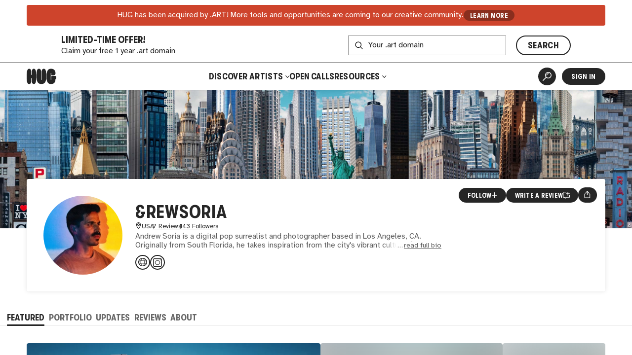

--- FILE ---
content_type: text/html
request_url: https://hug.art/artists/andrewsoria
body_size: 2680
content:
<!DOCTYPE html><html lang="en"><head><meta charset="utf-8"><link rel="icon" href="/favicon.png"><meta name="viewport" content="width=device-width,initial-scale=1,viewport-fit=cover"><script>"thehug.xyz"==window.location.hostname&&(console.log("redirecting to hug.art"),window.location.replace(`https://hug.art${window.location.pathname}`))</script><meta name="theme-color" content="#ffffff"><meta name="msapplication-navbutton-color" content="#ffffff"><meta name="apple-mobile-web-app-capable" content="yes"><meta name="apple-mobile-web-app-status-bar-style" content="#ffffff"><link rel="apple-touch-icon" href="/favicon_192.png"><link rel="manifest" href="/manifest.json"><title>&amp;REWSORIA | Artist | HUG</title><script>!function(e,t,a,n,g){e[n]=e[n]||[],e[n].push({"gtm.start":(new Date).getTime(),event:"gtm.js"});var m=t.getElementsByTagName(a)[0],r=t.createElement(a);r.async=!0,r.src="https://www.googletagmanager.com/gtm.js?id=GTM-MW7BN99N",m.parentNode.insertBefore(r,m)}(window,document,"script","dataLayer")</script><script defer="defer" src="/static/js/main.e974b729.js"></script><link href="/static/css/main.ca793f5b.css" rel="stylesheet"><meta name="description" content="Learn more about and connect with artist &amp;REWSORIA. Discover and shop their artwork." data-rh="true"><meta property="og:type" content="website" data-rh="true"><meta property="og:title" content="&amp;REWSORIA | HUG" data-rh="true"><meta property="og:description" content="Learn more about and connect with &amp;REWSORIA. Discover and shop their artwork." data-rh="true"><meta property="og:image" content="https://thehug.xyz/assets/applications/fe06d863-5de7-4837-b120-1866e177c62c/collection-a81ea29b-2210-4a4d-9629-9b39950a736b_600" data-rh="true"><meta property="og:image:alt" content="Artwork by &amp;REWSORIA." data-rh="true"><meta name="twitter:title" content="&amp;REWSORIA | HUG" data-rh="true"><meta name="twitter:description" content="Learn more about and connect with &amp;REWSORIA. Discover and shop their artwork." data-rh="true"><meta name="twitter:image" content="https://thehug.xyz/assets/applications/fe06d863-5de7-4837-b120-1866e177c62c/collection-a81ea29b-2210-4a4d-9629-9b39950a736b_600" data-rh="true"><meta name="twitter:image:alt" content="Artwork by &amp;REWSORIA." data-rh="true"><meta name="twitter:site" content="@thehugxyz" data-rh="true"><meta name="twitter:card" content="summary_large_image" data-rh="true"><link rel="canonical" href="https://hug.art/artists/andrewsoria" data-rh="true"></head><body><noscript><iframe src="https://www.googletagmanager.com/ns.html?id=GTM-MW7BN99N" height="0" width="0" style="display:none;visibility:hidden"></iframe></noscript><noscript>You need to enable JavaScript to run this app.</noscript><div id="root"></div></body></html>

--- FILE ---
content_type: application/javascript
request_url: https://hug.art/static/js/6201.540f45e7.chunk.js
body_size: 559817
content:
/*! For license information please see 6201.540f45e7.chunk.js.LICENSE.txt */
(self.webpackChunkhug_platform_ui=self.webpackChunkhug_platform_ui||[]).push([[6201],{66201:(e,t,n)=>{"use strict";n.d(t,{default:()=>Ap});var r={};n.r(r),n.d(r,{Decoder:()=>De,Encoder:()=>Le,PacketType:()=>Pe,protocol:()=>Ie});var o,i=n(80045),s=n(89379),a=n(23844),c=n.n(a),l=n(67880),d=n.n(l),u=n(80821),h=n(50538),f=n.n(h),p=new Uint8Array(16);function g(){if(!o&&!(o="undefined"!==typeof crypto&&crypto.getRandomValues&&crypto.getRandomValues.bind(crypto)||"undefined"!==typeof msCrypto&&"function"===typeof msCrypto.getRandomValues&&msCrypto.getRandomValues.bind(msCrypto)))throw new Error("crypto.getRandomValues() not supported. See https://github.com/uuidjs/uuid#getrandomvalues-not-supported");return o(p)}const m=/^(?:[0-9a-f]{8}-[0-9a-f]{4}-[1-5][0-9a-f]{3}-[89ab][0-9a-f]{3}-[0-9a-f]{12}|00000000-0000-0000-0000-000000000000)$/i;const y=function(e){return"string"===typeof e&&m.test(e)};for(var v=[],b=0;b<256;++b)v.push((b+256).toString(16).substr(1));const w=function(e){var t=arguments.length>1&&void 0!==arguments[1]?arguments[1]:0,n=(v[e[t+0]]+v[e[t+1]]+v[e[t+2]]+v[e[t+3]]+"-"+v[e[t+4]]+v[e[t+5]]+"-"+v[e[t+6]]+v[e[t+7]]+"-"+v[e[t+8]]+v[e[t+9]]+"-"+v[e[t+10]]+v[e[t+11]]+v[e[t+12]]+v[e[t+13]]+v[e[t+14]]+v[e[t+15]]).toLowerCase();if(!y(n))throw TypeError("Stringified UUID is invalid");return n};const E=function(e,t,n){var r=(e=e||{}).random||(e.rng||g)();if(r[6]=15&r[6]|64,r[8]=63&r[8]|128,t){n=n||0;for(var o=0;o<16;++o)t[n+o]=r[o];return t}return w(r)},_=Object.create(null);_.open="0",_.close="1",_.ping="2",_.pong="3",_.message="4",_.upgrade="5",_.noop="6";const S=Object.create(null);Object.keys(_).forEach((e=>{S[_[e]]=e}));const C={type:"error",data:"parser error"},k="function"===typeof Blob||"undefined"!==typeof Blob&&"[object BlobConstructor]"===Object.prototype.toString.call(Blob),A="function"===typeof ArrayBuffer,x=e=>"function"===typeof ArrayBuffer.isView?ArrayBuffer.isView(e):e&&e.buffer instanceof ArrayBuffer,M=(e,t,n)=>{let{type:r,data:o}=e;return k&&o instanceof Blob?t?n(o):T(o,n):A&&(o instanceof ArrayBuffer||x(o))?t?n(o):T(new Blob([o]),n):n(_[r]+(o||""))},T=(e,t)=>{const n=new FileReader;return n.onload=function(){const e=n.result.split(",")[1];t("b"+(e||""))},n.readAsDataURL(e)};function R(e){return e instanceof Uint8Array?e:e instanceof ArrayBuffer?new Uint8Array(e):new Uint8Array(e.buffer,e.byteOffset,e.byteLength)}let O;const I="ABCDEFGHIJKLMNOPQRSTUVWXYZabcdefghijklmnopqrstuvwxyz0123456789+/",P="undefined"===typeof Uint8Array?[]:new Uint8Array(256);for(let Tm=0;Tm<64;Tm++)P[I.charCodeAt(Tm)]=Tm;const L="function"===typeof ArrayBuffer,N=(e,t)=>{if("string"!==typeof e)return{type:"message",data:B(e,t)};const n=e.charAt(0);if("b"===n)return{type:"message",data:D(e.substring(1),t)};return S[n]?e.length>1?{type:S[n],data:e.substring(1)}:{type:S[n]}:C},D=(e,t)=>{if(L){const n=(e=>{let t,n,r,o,i,s=.75*e.length,a=e.length,c=0;"="===e[e.length-1]&&(s--,"="===e[e.length-2]&&s--);const l=new ArrayBuffer(s),d=new Uint8Array(l);for(t=0;t<a;t+=4)n=P[e.charCodeAt(t)],r=P[e.charCodeAt(t+1)],o=P[e.charCodeAt(t+2)],i=P[e.charCodeAt(t+3)],d[c++]=n<<2|r>>4,d[c++]=(15&r)<<4|o>>2,d[c++]=(3&o)<<6|63&i;return l})(e);return B(n,t)}return{base64:!0,data:e}},B=(e,t)=>"blob"===t?e instanceof Blob?e:new Blob([e]):e instanceof ArrayBuffer?e:e.buffer,K=String.fromCharCode(30);function j(){return new TransformStream({transform(e,t){!function(e,t){k&&e.data instanceof Blob?e.data.arrayBuffer().then(R).then(t):A&&(e.data instanceof ArrayBuffer||x(e.data))?t(R(e.data)):M(e,!1,(e=>{O||(O=new TextEncoder),t(O.encode(e))}))}(e,(n=>{const r=n.length;let o;if(r<126)o=new Uint8Array(1),new DataView(o.buffer).setUint8(0,r);else if(r<65536){o=new Uint8Array(3);const e=new DataView(o.buffer);e.setUint8(0,126),e.setUint16(1,r)}else{o=new Uint8Array(9);const e=new DataView(o.buffer);e.setUint8(0,127),e.setBigUint64(1,BigInt(r))}e.data&&"string"!==typeof e.data&&(o[0]|=128),t.enqueue(o),t.enqueue(n)}))}})}let U;function H(e){return e.reduce(((e,t)=>e+t.length),0)}function F(e,t){if(e[0].length===t)return e.shift();const n=new Uint8Array(t);let r=0;for(let o=0;o<t;o++)n[o]=e[0][r++],r===e[0].length&&(e.shift(),r=0);return e.length&&r<e[0].length&&(e[0]=e[0].slice(r)),n}function z(e){if(e)return function(e){for(var t in z.prototype)e[t]=z.prototype[t];return e}(e)}z.prototype.on=z.prototype.addEventListener=function(e,t){return this._callbacks=this._callbacks||{},(this._callbacks["$"+e]=this._callbacks["$"+e]||[]).push(t),this},z.prototype.once=function(e,t){function n(){this.off(e,n),t.apply(this,arguments)}return n.fn=t,this.on(e,n),this},z.prototype.off=z.prototype.removeListener=z.prototype.removeAllListeners=z.prototype.removeEventListener=function(e,t){if(this._callbacks=this._callbacks||{},0==arguments.length)return this._callbacks={},this;var n,r=this._callbacks["$"+e];if(!r)return this;if(1==arguments.length)return delete this._callbacks["$"+e],this;for(var o=0;o<r.length;o++)if((n=r[o])===t||n.fn===t){r.splice(o,1);break}return 0===r.length&&delete this._callbacks["$"+e],this},z.prototype.emit=function(e){this._callbacks=this._callbacks||{};for(var t=new Array(arguments.length-1),n=this._callbacks["$"+e],r=1;r<arguments.length;r++)t[r-1]=arguments[r];if(n){r=0;for(var o=(n=n.slice(0)).length;r<o;++r)n[r].apply(this,t)}return this},z.prototype.emitReserved=z.prototype.emit,z.prototype.listeners=function(e){return this._callbacks=this._callbacks||{},this._callbacks["$"+e]||[]},z.prototype.hasListeners=function(e){return!!this.listeners(e).length};const q="function"===typeof Promise&&"function"===typeof Promise.resolve?e=>Promise.resolve().then(e):(e,t)=>t(e,0),$="undefined"!==typeof self?self:"undefined"!==typeof window?window:Function("return this")();function V(e){for(var t=arguments.length,n=new Array(t>1?t-1:0),r=1;r<t;r++)n[r-1]=arguments[r];return n.reduce(((t,n)=>(e.hasOwnProperty(n)&&(t[n]=e[n]),t)),{})}const W=$.setTimeout,G=$.clearTimeout;function Y(e,t){t.useNativeTimers?(e.setTimeoutFn=W.bind($),e.clearTimeoutFn=G.bind($)):(e.setTimeoutFn=$.setTimeout.bind($),e.clearTimeoutFn=$.clearTimeout.bind($))}function Z(){return Date.now().toString(36).substring(3)+Math.random().toString(36).substring(2,5)}class J extends Error{constructor(e,t,n){super(e),this.description=t,this.context=n,this.type="TransportError"}}class X extends z{constructor(e){super(),this.writable=!1,Y(this,e),this.opts=e,this.query=e.query,this.socket=e.socket,this.supportsBinary=!e.forceBase64}onError(e,t,n){return super.emitReserved("error",new J(e,t,n)),this}open(){return this.readyState="opening",this.doOpen(),this}close(){return"opening"!==this.readyState&&"open"!==this.readyState||(this.doClose(),this.onClose()),this}send(e){"open"===this.readyState&&this.write(e)}onOpen(){this.readyState="open",this.writable=!0,super.emitReserved("open")}onData(e){const t=N(e,this.socket.binaryType);this.onPacket(t)}onPacket(e){super.emitReserved("packet",e)}onClose(e){this.readyState="closed",super.emitReserved("close",e)}pause(e){}createUri(e){let t=arguments.length>1&&void 0!==arguments[1]?arguments[1]:{};return e+"://"+this._hostname()+this._port()+this.opts.path+this._query(t)}_hostname(){const e=this.opts.hostname;return-1===e.indexOf(":")?e:"["+e+"]"}_port(){return this.opts.port&&(this.opts.secure&&Number(443!==this.opts.port)||!this.opts.secure&&80!==Number(this.opts.port))?":"+this.opts.port:""}_query(e){const t=function(e){let t="";for(let n in e)e.hasOwnProperty(n)&&(t.length&&(t+="&"),t+=encodeURIComponent(n)+"="+encodeURIComponent(e[n]));return t}(e);return t.length?"?"+t:""}}class Q extends X{constructor(){super(...arguments),this._polling=!1}get name(){return"polling"}doOpen(){this._poll()}pause(e){this.readyState="pausing";const t=()=>{this.readyState="paused",e()};if(this._polling||!this.writable){let e=0;this._polling&&(e++,this.once("pollComplete",(function(){--e||t()}))),this.writable||(e++,this.once("drain",(function(){--e||t()})))}else t()}_poll(){this._polling=!0,this.doPoll(),this.emitReserved("poll")}onData(e){((e,t)=>{const n=e.split(K),r=[];for(let o=0;o<n.length;o++){const e=N(n[o],t);if(r.push(e),"error"===e.type)break}return r})(e,this.socket.binaryType).forEach((e=>{if("opening"===this.readyState&&"open"===e.type&&this.onOpen(),"close"===e.type)return this.onClose({description:"transport closed by the server"}),!1;this.onPacket(e)})),"closed"!==this.readyState&&(this._polling=!1,this.emitReserved("pollComplete"),"open"===this.readyState&&this._poll())}doClose(){const e=()=>{this.write([{type:"close"}])};"open"===this.readyState?e():this.once("open",e)}write(e){this.writable=!1,((e,t)=>{const n=e.length,r=new Array(n);let o=0;e.forEach(((e,i)=>{M(e,!1,(e=>{r[i]=e,++o===n&&t(r.join(K))}))}))})(e,(e=>{this.doWrite(e,(()=>{this.writable=!0,this.emitReserved("drain")}))}))}uri(){const e=this.opts.secure?"https":"http",t=this.query||{};return!1!==this.opts.timestampRequests&&(t[this.opts.timestampParam]=Z()),this.supportsBinary||t.sid||(t.b64=1),this.createUri(e,t)}}let ee=!1;try{ee="undefined"!==typeof XMLHttpRequest&&"withCredentials"in new XMLHttpRequest}catch(Mm){}const te=ee;function ne(){}class re extends Q{constructor(e){if(super(e),"undefined"!==typeof location){const t="https:"===location.protocol;let n=location.port;n||(n=t?"443":"80"),this.xd="undefined"!==typeof location&&e.hostname!==location.hostname||n!==e.port}}doWrite(e,t){const n=this.request({method:"POST",data:e});n.on("success",t),n.on("error",((e,t)=>{this.onError("xhr post error",e,t)}))}doPoll(){const e=this.request();e.on("data",this.onData.bind(this)),e.on("error",((e,t)=>{this.onError("xhr poll error",e,t)})),this.pollXhr=e}}class oe extends z{constructor(e,t,n){super(),this.createRequest=e,Y(this,n),this._opts=n,this._method=n.method||"GET",this._uri=t,this._data=void 0!==n.data?n.data:null,this._create()}_create(){var e;const t=V(this._opts,"agent","pfx","key","passphrase","cert","ca","ciphers","rejectUnauthorized","autoUnref");t.xdomain=!!this._opts.xd;const n=this._xhr=this.createRequest(t);try{n.open(this._method,this._uri,!0);try{if(this._opts.extraHeaders){n.setDisableHeaderCheck&&n.setDisableHeaderCheck(!0);for(let e in this._opts.extraHeaders)this._opts.extraHeaders.hasOwnProperty(e)&&n.setRequestHeader(e,this._opts.extraHeaders[e])}}catch(ha){}if("POST"===this._method)try{n.setRequestHeader("Content-type","text/plain;charset=UTF-8")}catch(ha){}try{n.setRequestHeader("Accept","*/*")}catch(ha){}null===(e=this._opts.cookieJar)||void 0===e||e.addCookies(n),"withCredentials"in n&&(n.withCredentials=this._opts.withCredentials),this._opts.requestTimeout&&(n.timeout=this._opts.requestTimeout),n.onreadystatechange=()=>{var e;3===n.readyState&&(null===(e=this._opts.cookieJar)||void 0===e||e.parseCookies(n.getResponseHeader("set-cookie"))),4===n.readyState&&(200===n.status||1223===n.status?this._onLoad():this.setTimeoutFn((()=>{this._onError("number"===typeof n.status?n.status:0)}),0))},n.send(this._data)}catch(ha){return void this.setTimeoutFn((()=>{this._onError(ha)}),0)}"undefined"!==typeof document&&(this._index=oe.requestsCount++,oe.requests[this._index]=this)}_onError(e){this.emitReserved("error",e,this._xhr),this._cleanup(!0)}_cleanup(e){if("undefined"!==typeof this._xhr&&null!==this._xhr){if(this._xhr.onreadystatechange=ne,e)try{this._xhr.abort()}catch(ha){}"undefined"!==typeof document&&delete oe.requests[this._index],this._xhr=null}}_onLoad(){const e=this._xhr.responseText;null!==e&&(this.emitReserved("data",e),this.emitReserved("success"),this._cleanup())}abort(){this._cleanup()}}if(oe.requestsCount=0,oe.requests={},"undefined"!==typeof document)if("function"===typeof attachEvent)attachEvent("onunload",ie);else if("function"===typeof addEventListener){addEventListener("onpagehide"in $?"pagehide":"unload",ie,!1)}function ie(){for(let e in oe.requests)oe.requests.hasOwnProperty(e)&&oe.requests[e].abort()}const se=function(){const e=ae({xdomain:!1});return e&&null!==e.responseType}();function ae(e){const t=e.xdomain;try{if("undefined"!==typeof XMLHttpRequest&&(!t||te))return new XMLHttpRequest}catch(ha){}if(!t)try{return new($[["Active"].concat("Object").join("X")])("Microsoft.XMLHTTP")}catch(ha){}}const ce="undefined"!==typeof navigator&&"string"===typeof navigator.product&&"reactnative"===navigator.product.toLowerCase();class le extends X{get name(){return"websocket"}doOpen(){const e=this.uri(),t=this.opts.protocols,n=ce?{}:V(this.opts,"agent","perMessageDeflate","pfx","key","passphrase","cert","ca","ciphers","rejectUnauthorized","localAddress","protocolVersion","origin","maxPayload","family","checkServerIdentity");this.opts.extraHeaders&&(n.headers=this.opts.extraHeaders);try{this.ws=this.createSocket(e,t,n)}catch(Mm){return this.emitReserved("error",Mm)}this.ws.binaryType=this.socket.binaryType,this.addEventListeners()}addEventListeners(){this.ws.onopen=()=>{this.opts.autoUnref&&this.ws._socket.unref(),this.onOpen()},this.ws.onclose=e=>this.onClose({description:"websocket connection closed",context:e}),this.ws.onmessage=e=>this.onData(e.data),this.ws.onerror=e=>this.onError("websocket error",e)}write(e){this.writable=!1;for(let t=0;t<e.length;t++){const n=e[t],r=t===e.length-1;M(n,this.supportsBinary,(e=>{try{this.doWrite(n,e)}catch(ha){}r&&q((()=>{this.writable=!0,this.emitReserved("drain")}),this.setTimeoutFn)}))}}doClose(){"undefined"!==typeof this.ws&&(this.ws.onerror=()=>{},this.ws.close(),this.ws=null)}uri(){const e=this.opts.secure?"wss":"ws",t=this.query||{};return this.opts.timestampRequests&&(t[this.opts.timestampParam]=Z()),this.supportsBinary||(t.b64=1),this.createUri(e,t)}}const de=$.WebSocket||$.MozWebSocket;const ue={websocket:class extends le{createSocket(e,t,n){return ce?new de(e,t,n):t?new de(e,t):new de(e)}doWrite(e,t){this.ws.send(t)}},webtransport:class extends X{get name(){return"webtransport"}doOpen(){try{this._transport=new WebTransport(this.createUri("https"),this.opts.transportOptions[this.name])}catch(Mm){return this.emitReserved("error",Mm)}this._transport.closed.then((()=>{this.onClose()})).catch((e=>{this.onError("webtransport error",e)})),this._transport.ready.then((()=>{this._transport.createBidirectionalStream().then((e=>{const t=function(e,t){U||(U=new TextDecoder);const n=[];let r=0,o=-1,i=!1;return new TransformStream({transform(s,a){for(n.push(s);;){if(0===r){if(H(n)<1)break;const e=F(n,1);i=128===(128&e[0]),o=127&e[0],r=o<126?3:126===o?1:2}else if(1===r){if(H(n)<2)break;const e=F(n,2);o=new DataView(e.buffer,e.byteOffset,e.length).getUint16(0),r=3}else if(2===r){if(H(n)<8)break;const e=F(n,8),t=new DataView(e.buffer,e.byteOffset,e.length),i=t.getUint32(0);if(i>Math.pow(2,21)-1){a.enqueue(C);break}o=i*Math.pow(2,32)+t.getUint32(4),r=3}else{if(H(n)<o)break;const e=F(n,o);a.enqueue(N(i?e:U.decode(e),t)),r=0}if(0===o||o>e){a.enqueue(C);break}}}})}(Number.MAX_SAFE_INTEGER,this.socket.binaryType),n=e.readable.pipeThrough(t).getReader(),r=j();r.readable.pipeTo(e.writable),this._writer=r.writable.getWriter();const o=()=>{n.read().then((e=>{let{done:t,value:n}=e;t||(this.onPacket(n),o())})).catch((e=>{}))};o();const i={type:"open"};this.query.sid&&(i.data='{"sid":"'.concat(this.query.sid,'"}')),this._writer.write(i).then((()=>this.onOpen()))}))}))}write(e){this.writable=!1;for(let t=0;t<e.length;t++){const n=e[t],r=t===e.length-1;this._writer.write(n).then((()=>{r&&q((()=>{this.writable=!0,this.emitReserved("drain")}),this.setTimeoutFn)}))}}doClose(){var e;null===(e=this._transport)||void 0===e||e.close()}},polling:class extends re{constructor(e){super(e);const t=e&&e.forceBase64;this.supportsBinary=se&&!t}request(){let e=arguments.length>0&&void 0!==arguments[0]?arguments[0]:{};return Object.assign(e,{xd:this.xd},this.opts),new oe(ae,this.uri(),e)}}},he=/^(?:(?![^:@\/?#]+:[^:@\/]*@)(http|https|ws|wss):\/\/)?((?:(([^:@\/?#]*)(?::([^:@\/?#]*))?)?@)?((?:[a-f0-9]{0,4}:){2,7}[a-f0-9]{0,4}|[^:\/?#]*)(?::(\d*))?)(((\/(?:[^?#](?![^?#\/]*\.[^?#\/.]+(?:[?#]|$)))*\/?)?([^?#\/]*))(?:\?([^#]*))?(?:#(.*))?)/,fe=["source","protocol","authority","userInfo","user","password","host","port","relative","path","directory","file","query","anchor"];function pe(e){if(e.length>8e3)throw"URI too long";const t=e,n=e.indexOf("["),r=e.indexOf("]");-1!=n&&-1!=r&&(e=e.substring(0,n)+e.substring(n,r).replace(/:/g,";")+e.substring(r,e.length));let o=he.exec(e||""),i={},s=14;for(;s--;)i[fe[s]]=o[s]||"";return-1!=n&&-1!=r&&(i.source=t,i.host=i.host.substring(1,i.host.length-1).replace(/;/g,":"),i.authority=i.authority.replace("[","").replace("]","").replace(/;/g,":"),i.ipv6uri=!0),i.pathNames=function(e,t){const n=/\/{2,9}/g,r=t.replace(n,"/").split("/");"/"!=t.slice(0,1)&&0!==t.length||r.splice(0,1);"/"==t.slice(-1)&&r.splice(r.length-1,1);return r}(0,i.path),i.queryKey=function(e,t){const n={};return t.replace(/(?:^|&)([^&=]*)=?([^&]*)/g,(function(e,t,r){t&&(n[t]=r)})),n}(0,i.query),i}const ge="function"===typeof addEventListener&&"function"===typeof removeEventListener,me=[];ge&&addEventListener("offline",(()=>{me.forEach((e=>e()))}),!1);class ye extends z{constructor(e,t){if(super(),this.binaryType="arraybuffer",this.writeBuffer=[],this._prevBufferLen=0,this._pingInterval=-1,this._pingTimeout=-1,this._maxPayload=-1,this._pingTimeoutTime=1/0,e&&"object"===typeof e&&(t=e,e=null),e){const n=pe(e);t.hostname=n.host,t.secure="https"===n.protocol||"wss"===n.protocol,t.port=n.port,n.query&&(t.query=n.query)}else t.host&&(t.hostname=pe(t.host).host);Y(this,t),this.secure=null!=t.secure?t.secure:"undefined"!==typeof location&&"https:"===location.protocol,t.hostname&&!t.port&&(t.port=this.secure?"443":"80"),this.hostname=t.hostname||("undefined"!==typeof location?location.hostname:"localhost"),this.port=t.port||("undefined"!==typeof location&&location.port?location.port:this.secure?"443":"80"),this.transports=[],this._transportsByName={},t.transports.forEach((e=>{const t=e.prototype.name;this.transports.push(t),this._transportsByName[t]=e})),this.opts=Object.assign({path:"/engine.io",agent:!1,withCredentials:!1,upgrade:!0,timestampParam:"t",rememberUpgrade:!1,addTrailingSlash:!0,rejectUnauthorized:!0,perMessageDeflate:{threshold:1024},transportOptions:{},closeOnBeforeunload:!1},t),this.opts.path=this.opts.path.replace(/\/$/,"")+(this.opts.addTrailingSlash?"/":""),"string"===typeof this.opts.query&&(this.opts.query=function(e){let t={},n=e.split("&");for(let r=0,o=n.length;r<o;r++){let e=n[r].split("=");t[decodeURIComponent(e[0])]=decodeURIComponent(e[1])}return t}(this.opts.query)),ge&&(this.opts.closeOnBeforeunload&&(this._beforeunloadEventListener=()=>{this.transport&&(this.transport.removeAllListeners(),this.transport.close())},addEventListener("beforeunload",this._beforeunloadEventListener,!1)),"localhost"!==this.hostname&&(this._offlineEventListener=()=>{this._onClose("transport close",{description:"network connection lost"})},me.push(this._offlineEventListener))),this.opts.withCredentials&&(this._cookieJar=void 0),this._open()}createTransport(e){const t=Object.assign({},this.opts.query);t.EIO=4,t.transport=e,this.id&&(t.sid=this.id);const n=Object.assign({},this.opts,{query:t,socket:this,hostname:this.hostname,secure:this.secure,port:this.port},this.opts.transportOptions[e]);return new this._transportsByName[e](n)}_open(){if(0===this.transports.length)return void this.setTimeoutFn((()=>{this.emitReserved("error","No transports available")}),0);const e=this.opts.rememberUpgrade&&ye.priorWebsocketSuccess&&-1!==this.transports.indexOf("websocket")?"websocket":this.transports[0];this.readyState="opening";const t=this.createTransport(e);t.open(),this.setTransport(t)}setTransport(e){this.transport&&this.transport.removeAllListeners(),this.transport=e,e.on("drain",this._onDrain.bind(this)).on("packet",this._onPacket.bind(this)).on("error",this._onError.bind(this)).on("close",(e=>this._onClose("transport close",e)))}onOpen(){this.readyState="open",ye.priorWebsocketSuccess="websocket"===this.transport.name,this.emitReserved("open"),this.flush()}_onPacket(e){if("opening"===this.readyState||"open"===this.readyState||"closing"===this.readyState)switch(this.emitReserved("packet",e),this.emitReserved("heartbeat"),e.type){case"open":this.onHandshake(JSON.parse(e.data));break;case"ping":this._sendPacket("pong"),this.emitReserved("ping"),this.emitReserved("pong"),this._resetPingTimeout();break;case"error":const t=new Error("server error");t.code=e.data,this._onError(t);break;case"message":this.emitReserved("data",e.data),this.emitReserved("message",e.data)}}onHandshake(e){this.emitReserved("handshake",e),this.id=e.sid,this.transport.query.sid=e.sid,this._pingInterval=e.pingInterval,this._pingTimeout=e.pingTimeout,this._maxPayload=e.maxPayload,this.onOpen(),"closed"!==this.readyState&&this._resetPingTimeout()}_resetPingTimeout(){this.clearTimeoutFn(this._pingTimeoutTimer);const e=this._pingInterval+this._pingTimeout;this._pingTimeoutTime=Date.now()+e,this._pingTimeoutTimer=this.setTimeoutFn((()=>{this._onClose("ping timeout")}),e),this.opts.autoUnref&&this._pingTimeoutTimer.unref()}_onDrain(){this.writeBuffer.splice(0,this._prevBufferLen),this._prevBufferLen=0,0===this.writeBuffer.length?this.emitReserved("drain"):this.flush()}flush(){if("closed"!==this.readyState&&this.transport.writable&&!this.upgrading&&this.writeBuffer.length){const e=this._getWritablePackets();this.transport.send(e),this._prevBufferLen=e.length,this.emitReserved("flush")}}_getWritablePackets(){if(!(this._maxPayload&&"polling"===this.transport.name&&this.writeBuffer.length>1))return this.writeBuffer;let e=1;for(let n=0;n<this.writeBuffer.length;n++){const r=this.writeBuffer[n].data;if(r&&(e+="string"===typeof(t=r)?function(e){let t=0,n=0;for(let r=0,o=e.length;r<o;r++)t=e.charCodeAt(r),t<128?n+=1:t<2048?n+=2:t<55296||t>=57344?n+=3:(r++,n+=4);return n}(t):Math.ceil(1.33*(t.byteLength||t.size))),n>0&&e>this._maxPayload)return this.writeBuffer.slice(0,n);e+=2}var t;return this.writeBuffer}_hasPingExpired(){if(!this._pingTimeoutTime)return!0;const e=Date.now()>this._pingTimeoutTime;return e&&(this._pingTimeoutTime=0,q((()=>{this._onClose("ping timeout")}),this.setTimeoutFn)),e}write(e,t,n){return this._sendPacket("message",e,t,n),this}send(e,t,n){return this._sendPacket("message",e,t,n),this}_sendPacket(e,t,n,r){if("function"===typeof t&&(r=t,t=void 0),"function"===typeof n&&(r=n,n=null),"closing"===this.readyState||"closed"===this.readyState)return;(n=n||{}).compress=!1!==n.compress;const o={type:e,data:t,options:n};this.emitReserved("packetCreate",o),this.writeBuffer.push(o),r&&this.once("flush",r),this.flush()}close(){const e=()=>{this._onClose("forced close"),this.transport.close()},t=()=>{this.off("upgrade",t),this.off("upgradeError",t),e()},n=()=>{this.once("upgrade",t),this.once("upgradeError",t)};return"opening"!==this.readyState&&"open"!==this.readyState||(this.readyState="closing",this.writeBuffer.length?this.once("drain",(()=>{this.upgrading?n():e()})):this.upgrading?n():e()),this}_onError(e){if(ye.priorWebsocketSuccess=!1,this.opts.tryAllTransports&&this.transports.length>1&&"opening"===this.readyState)return this.transports.shift(),this._open();this.emitReserved("error",e),this._onClose("transport error",e)}_onClose(e,t){if("opening"===this.readyState||"open"===this.readyState||"closing"===this.readyState){if(this.clearTimeoutFn(this._pingTimeoutTimer),this.transport.removeAllListeners("close"),this.transport.close(),this.transport.removeAllListeners(),ge&&(this._beforeunloadEventListener&&removeEventListener("beforeunload",this._beforeunloadEventListener,!1),this._offlineEventListener)){const e=me.indexOf(this._offlineEventListener);-1!==e&&me.splice(e,1)}this.readyState="closed",this.id=null,this.emitReserved("close",e,t),this.writeBuffer=[],this._prevBufferLen=0}}}ye.protocol=4;class ve extends ye{constructor(){super(...arguments),this._upgrades=[]}onOpen(){if(super.onOpen(),"open"===this.readyState&&this.opts.upgrade)for(let e=0;e<this._upgrades.length;e++)this._probe(this._upgrades[e])}_probe(e){let t=this.createTransport(e),n=!1;ye.priorWebsocketSuccess=!1;const r=()=>{n||(t.send([{type:"ping",data:"probe"}]),t.once("packet",(e=>{if(!n)if("pong"===e.type&&"probe"===e.data){if(this.upgrading=!0,this.emitReserved("upgrading",t),!t)return;ye.priorWebsocketSuccess="websocket"===t.name,this.transport.pause((()=>{n||"closed"!==this.readyState&&(l(),this.setTransport(t),t.send([{type:"upgrade"}]),this.emitReserved("upgrade",t),t=null,this.upgrading=!1,this.flush())}))}else{const e=new Error("probe error");e.transport=t.name,this.emitReserved("upgradeError",e)}})))};function o(){n||(n=!0,l(),t.close(),t=null)}const i=e=>{const n=new Error("probe error: "+e);n.transport=t.name,o(),this.emitReserved("upgradeError",n)};function s(){i("transport closed")}function a(){i("socket closed")}function c(e){t&&e.name!==t.name&&o()}const l=()=>{t.removeListener("open",r),t.removeListener("error",i),t.removeListener("close",s),this.off("close",a),this.off("upgrading",c)};t.once("open",r),t.once("error",i),t.once("close",s),this.once("close",a),this.once("upgrading",c),-1!==this._upgrades.indexOf("webtransport")&&"webtransport"!==e?this.setTimeoutFn((()=>{n||t.open()}),200):t.open()}onHandshake(e){this._upgrades=this._filterUpgrades(e.upgrades),super.onHandshake(e)}_filterUpgrades(e){const t=[];for(let n=0;n<e.length;n++)~this.transports.indexOf(e[n])&&t.push(e[n]);return t}}class be extends ve{constructor(e){const t="object"===typeof e?e:arguments.length>1&&void 0!==arguments[1]?arguments[1]:{};(!t.transports||t.transports&&"string"===typeof t.transports[0])&&(t.transports=(t.transports||["polling","websocket","webtransport"]).map((e=>ue[e])).filter((e=>!!e))),super(e,t)}}const we="function"===typeof ArrayBuffer,Ee=e=>"function"===typeof ArrayBuffer.isView?ArrayBuffer.isView(e):e.buffer instanceof ArrayBuffer,_e=Object.prototype.toString,Se="function"===typeof Blob||"undefined"!==typeof Blob&&"[object BlobConstructor]"===_e.call(Blob),Ce="function"===typeof File||"undefined"!==typeof File&&"[object FileConstructor]"===_e.call(File);function ke(e){return we&&(e instanceof ArrayBuffer||Ee(e))||Se&&e instanceof Blob||Ce&&e instanceof File}function Ae(e,t){if(!e||"object"!==typeof e)return!1;if(Array.isArray(e)){for(let t=0,n=e.length;t<n;t++)if(Ae(e[t]))return!0;return!1}if(ke(e))return!0;if(e.toJSON&&"function"===typeof e.toJSON&&1===arguments.length)return Ae(e.toJSON(),!0);for(const n in e)if(Object.prototype.hasOwnProperty.call(e,n)&&Ae(e[n]))return!0;return!1}function xe(e){const t=[],n=e.data,r=e;return r.data=Me(n,t),r.attachments=t.length,{packet:r,buffers:t}}function Me(e,t){if(!e)return e;if(ke(e)){const n={_placeholder:!0,num:t.length};return t.push(e),n}if(Array.isArray(e)){const n=new Array(e.length);for(let r=0;r<e.length;r++)n[r]=Me(e[r],t);return n}if("object"===typeof e&&!(e instanceof Date)){const n={};for(const r in e)Object.prototype.hasOwnProperty.call(e,r)&&(n[r]=Me(e[r],t));return n}return e}function Te(e,t){return e.data=Re(e.data,t),delete e.attachments,e}function Re(e,t){if(!e)return e;if(e&&!0===e._placeholder){if("number"===typeof e.num&&e.num>=0&&e.num<t.length)return t[e.num];throw new Error("illegal attachments")}if(Array.isArray(e))for(let n=0;n<e.length;n++)e[n]=Re(e[n],t);else if("object"===typeof e)for(const n in e)Object.prototype.hasOwnProperty.call(e,n)&&(e[n]=Re(e[n],t));return e}const Oe=["connect","connect_error","disconnect","disconnecting","newListener","removeListener"],Ie=5;var Pe;!function(e){e[e.CONNECT=0]="CONNECT",e[e.DISCONNECT=1]="DISCONNECT",e[e.EVENT=2]="EVENT",e[e.ACK=3]="ACK",e[e.CONNECT_ERROR=4]="CONNECT_ERROR",e[e.BINARY_EVENT=5]="BINARY_EVENT",e[e.BINARY_ACK=6]="BINARY_ACK"}(Pe||(Pe={}));class Le{constructor(e){this.replacer=e}encode(e){return e.type!==Pe.EVENT&&e.type!==Pe.ACK||!Ae(e)?[this.encodeAsString(e)]:this.encodeAsBinary({type:e.type===Pe.EVENT?Pe.BINARY_EVENT:Pe.BINARY_ACK,nsp:e.nsp,data:e.data,id:e.id})}encodeAsString(e){let t=""+e.type;return e.type!==Pe.BINARY_EVENT&&e.type!==Pe.BINARY_ACK||(t+=e.attachments+"-"),e.nsp&&"/"!==e.nsp&&(t+=e.nsp+","),null!=e.id&&(t+=e.id),null!=e.data&&(t+=JSON.stringify(e.data,this.replacer)),t}encodeAsBinary(e){const t=xe(e),n=this.encodeAsString(t.packet),r=t.buffers;return r.unshift(n),r}}function Ne(e){return"[object Object]"===Object.prototype.toString.call(e)}class De extends z{constructor(e){super(),this.reviver=e}add(e){let t;if("string"===typeof e){if(this.reconstructor)throw new Error("got plaintext data when reconstructing a packet");t=this.decodeString(e);const n=t.type===Pe.BINARY_EVENT;n||t.type===Pe.BINARY_ACK?(t.type=n?Pe.EVENT:Pe.ACK,this.reconstructor=new Be(t),0===t.attachments&&super.emitReserved("decoded",t)):super.emitReserved("decoded",t)}else{if(!ke(e)&&!e.base64)throw new Error("Unknown type: "+e);if(!this.reconstructor)throw new Error("got binary data when not reconstructing a packet");t=this.reconstructor.takeBinaryData(e),t&&(this.reconstructor=null,super.emitReserved("decoded",t))}}decodeString(e){let t=0;const n={type:Number(e.charAt(0))};if(void 0===Pe[n.type])throw new Error("unknown packet type "+n.type);if(n.type===Pe.BINARY_EVENT||n.type===Pe.BINARY_ACK){const r=t+1;for(;"-"!==e.charAt(++t)&&t!=e.length;);const o=e.substring(r,t);if(o!=Number(o)||"-"!==e.charAt(t))throw new Error("Illegal attachments");n.attachments=Number(o)}if("/"===e.charAt(t+1)){const r=t+1;for(;++t;){if(","===e.charAt(t))break;if(t===e.length)break}n.nsp=e.substring(r,t)}else n.nsp="/";const r=e.charAt(t+1);if(""!==r&&Number(r)==r){const r=t+1;for(;++t;){const n=e.charAt(t);if(null==n||Number(n)!=n){--t;break}if(t===e.length)break}n.id=Number(e.substring(r,t+1))}if(e.charAt(++t)){const r=this.tryParse(e.substr(t));if(!De.isPayloadValid(n.type,r))throw new Error("invalid payload");n.data=r}return n}tryParse(e){try{return JSON.parse(e,this.reviver)}catch(ha){return!1}}static isPayloadValid(e,t){switch(e){case Pe.CONNECT:return Ne(t);case Pe.DISCONNECT:return void 0===t;case Pe.CONNECT_ERROR:return"string"===typeof t||Ne(t);case Pe.EVENT:case Pe.BINARY_EVENT:return Array.isArray(t)&&("number"===typeof t[0]||"string"===typeof t[0]&&-1===Oe.indexOf(t[0]));case Pe.ACK:case Pe.BINARY_ACK:return Array.isArray(t)}}destroy(){this.reconstructor&&(this.reconstructor.finishedReconstruction(),this.reconstructor=null)}}class Be{constructor(e){this.packet=e,this.buffers=[],this.reconPack=e}takeBinaryData(e){if(this.buffers.push(e),this.buffers.length===this.reconPack.attachments){const e=Te(this.reconPack,this.buffers);return this.finishedReconstruction(),e}return null}finishedReconstruction(){this.reconPack=null,this.buffers=[]}}function Ke(e,t,n){return e.on(t,n),function(){e.off(t,n)}}const je=Object.freeze({connect:1,connect_error:1,disconnect:1,disconnecting:1,newListener:1,removeListener:1});class Ue extends z{constructor(e,t,n){super(),this.connected=!1,this.recovered=!1,this.receiveBuffer=[],this.sendBuffer=[],this._queue=[],this._queueSeq=0,this.ids=0,this.acks={},this.flags={},this.io=e,this.nsp=t,n&&n.auth&&(this.auth=n.auth),this._opts=Object.assign({},n),this.io._autoConnect&&this.open()}get disconnected(){return!this.connected}subEvents(){if(this.subs)return;const e=this.io;this.subs=[Ke(e,"open",this.onopen.bind(this)),Ke(e,"packet",this.onpacket.bind(this)),Ke(e,"error",this.onerror.bind(this)),Ke(e,"close",this.onclose.bind(this))]}get active(){return!!this.subs}connect(){return this.connected||(this.subEvents(),this.io._reconnecting||this.io.open(),"open"===this.io._readyState&&this.onopen()),this}open(){return this.connect()}send(){for(var e=arguments.length,t=new Array(e),n=0;n<e;n++)t[n]=arguments[n];return t.unshift("message"),this.emit.apply(this,t),this}emit(e){var t,n,r;if(je.hasOwnProperty(e))throw new Error('"'+e.toString()+'" is a reserved event name');for(var o=arguments.length,i=new Array(o>1?o-1:0),s=1;s<o;s++)i[s-1]=arguments[s];if(i.unshift(e),this._opts.retries&&!this.flags.fromQueue&&!this.flags.volatile)return this._addToQueue(i),this;const a={type:Pe.EVENT,data:i,options:{}};if(a.options.compress=!1!==this.flags.compress,"function"===typeof i[i.length-1]){const e=this.ids++,t=i.pop();this._registerAckCallback(e,t),a.id=e}const c=null===(n=null===(t=this.io.engine)||void 0===t?void 0:t.transport)||void 0===n?void 0:n.writable,l=this.connected&&!(null===(r=this.io.engine)||void 0===r?void 0:r._hasPingExpired());return this.flags.volatile&&!c||(l?(this.notifyOutgoingListeners(a),this.packet(a)):this.sendBuffer.push(a)),this.flags={},this}_registerAckCallback(e,t){var n,r=this;const o=null!==(n=this.flags.timeout)&&void 0!==n?n:this._opts.ackTimeout;if(void 0===o)return void(this.acks[e]=t);const i=this.io.setTimeoutFn((()=>{delete this.acks[e];for(let t=0;t<this.sendBuffer.length;t++)this.sendBuffer[t].id===e&&this.sendBuffer.splice(t,1);t.call(this,new Error("operation has timed out"))}),o),s=function(){r.io.clearTimeoutFn(i);for(var e=arguments.length,n=new Array(e),o=0;o<e;o++)n[o]=arguments[o];t.apply(r,n)};s.withError=!0,this.acks[e]=s}emitWithAck(e){for(var t=arguments.length,n=new Array(t>1?t-1:0),r=1;r<t;r++)n[r-1]=arguments[r];return new Promise(((t,r)=>{const o=(e,n)=>e?r(e):t(n);o.withError=!0,n.push(o),this.emit(e,...n)}))}_addToQueue(e){var t=this;let n;"function"===typeof e[e.length-1]&&(n=e.pop());const r={id:this._queueSeq++,tryCount:0,pending:!1,args:e,flags:Object.assign({fromQueue:!0},this.flags)};e.push((function(e){if(r!==t._queue[0])return;if(null!==e)r.tryCount>t._opts.retries&&(t._queue.shift(),n&&n(e));else if(t._queue.shift(),n){for(var o=arguments.length,i=new Array(o>1?o-1:0),s=1;s<o;s++)i[s-1]=arguments[s];n(null,...i)}return r.pending=!1,t._drainQueue()})),this._queue.push(r),this._drainQueue()}_drainQueue(){let e=arguments.length>0&&void 0!==arguments[0]&&arguments[0];if(!this.connected||0===this._queue.length)return;const t=this._queue[0];t.pending&&!e||(t.pending=!0,t.tryCount++,this.flags=t.flags,this.emit.apply(this,t.args))}packet(e){e.nsp=this.nsp,this.io._packet(e)}onopen(){"function"==typeof this.auth?this.auth((e=>{this._sendConnectPacket(e)})):this._sendConnectPacket(this.auth)}_sendConnectPacket(e){this.packet({type:Pe.CONNECT,data:this._pid?Object.assign({pid:this._pid,offset:this._lastOffset},e):e})}onerror(e){this.connected||this.emitReserved("connect_error",e)}onclose(e,t){this.connected=!1,delete this.id,this.emitReserved("disconnect",e,t),this._clearAcks()}_clearAcks(){Object.keys(this.acks).forEach((e=>{if(!this.sendBuffer.some((t=>String(t.id)===e))){const t=this.acks[e];delete this.acks[e],t.withError&&t.call(this,new Error("socket has been disconnected"))}}))}onpacket(e){if(e.nsp===this.nsp)switch(e.type){case Pe.CONNECT:e.data&&e.data.sid?this.onconnect(e.data.sid,e.data.pid):this.emitReserved("connect_error",new Error("It seems you are trying to reach a Socket.IO server in v2.x with a v3.x client, but they are not compatible (more information here: https://socket.io/docs/v3/migrating-from-2-x-to-3-0/)"));break;case Pe.EVENT:case Pe.BINARY_EVENT:this.onevent(e);break;case Pe.ACK:case Pe.BINARY_ACK:this.onack(e);break;case Pe.DISCONNECT:this.ondisconnect();break;case Pe.CONNECT_ERROR:this.destroy();const t=new Error(e.data.message);t.data=e.data.data,this.emitReserved("connect_error",t)}}onevent(e){const t=e.data||[];null!=e.id&&t.push(this.ack(e.id)),this.connected?this.emitEvent(t):this.receiveBuffer.push(Object.freeze(t))}emitEvent(e){if(this._anyListeners&&this._anyListeners.length){const t=this._anyListeners.slice();for(const n of t)n.apply(this,e)}super.emit.apply(this,e),this._pid&&e.length&&"string"===typeof e[e.length-1]&&(this._lastOffset=e[e.length-1])}ack(e){const t=this;let n=!1;return function(){if(!n){n=!0;for(var r=arguments.length,o=new Array(r),i=0;i<r;i++)o[i]=arguments[i];t.packet({type:Pe.ACK,id:e,data:o})}}}onack(e){const t=this.acks[e.id];"function"===typeof t&&(delete this.acks[e.id],t.withError&&e.data.unshift(null),t.apply(this,e.data))}onconnect(e,t){this.id=e,this.recovered=t&&this._pid===t,this._pid=t,this.connected=!0,this.emitBuffered(),this.emitReserved("connect"),this._drainQueue(!0)}emitBuffered(){this.receiveBuffer.forEach((e=>this.emitEvent(e))),this.receiveBuffer=[],this.sendBuffer.forEach((e=>{this.notifyOutgoingListeners(e),this.packet(e)})),this.sendBuffer=[]}ondisconnect(){this.destroy(),this.onclose("io server disconnect")}destroy(){this.subs&&(this.subs.forEach((e=>e())),this.subs=void 0),this.io._destroy(this)}disconnect(){return this.connected&&this.packet({type:Pe.DISCONNECT}),this.destroy(),this.connected&&this.onclose("io client disconnect"),this}close(){return this.disconnect()}compress(e){return this.flags.compress=e,this}get volatile(){return this.flags.volatile=!0,this}timeout(e){return this.flags.timeout=e,this}onAny(e){return this._anyListeners=this._anyListeners||[],this._anyListeners.push(e),this}prependAny(e){return this._anyListeners=this._anyListeners||[],this._anyListeners.unshift(e),this}offAny(e){if(!this._anyListeners)return this;if(e){const t=this._anyListeners;for(let n=0;n<t.length;n++)if(e===t[n])return t.splice(n,1),this}else this._anyListeners=[];return this}listenersAny(){return this._anyListeners||[]}onAnyOutgoing(e){return this._anyOutgoingListeners=this._anyOutgoingListeners||[],this._anyOutgoingListeners.push(e),this}prependAnyOutgoing(e){return this._anyOutgoingListeners=this._anyOutgoingListeners||[],this._anyOutgoingListeners.unshift(e),this}offAnyOutgoing(e){if(!this._anyOutgoingListeners)return this;if(e){const t=this._anyOutgoingListeners;for(let n=0;n<t.length;n++)if(e===t[n])return t.splice(n,1),this}else this._anyOutgoingListeners=[];return this}listenersAnyOutgoing(){return this._anyOutgoingListeners||[]}notifyOutgoingListeners(e){if(this._anyOutgoingListeners&&this._anyOutgoingListeners.length){const t=this._anyOutgoingListeners.slice();for(const n of t)n.apply(this,e.data)}}}function He(e){e=e||{},this.ms=e.min||100,this.max=e.max||1e4,this.factor=e.factor||2,this.jitter=e.jitter>0&&e.jitter<=1?e.jitter:0,this.attempts=0}He.prototype.duration=function(){var e=this.ms*Math.pow(this.factor,this.attempts++);if(this.jitter){var t=Math.random(),n=Math.floor(t*this.jitter*e);e=0==(1&Math.floor(10*t))?e-n:e+n}return 0|Math.min(e,this.max)},He.prototype.reset=function(){this.attempts=0},He.prototype.setMin=function(e){this.ms=e},He.prototype.setMax=function(e){this.max=e},He.prototype.setJitter=function(e){this.jitter=e};class Fe extends z{constructor(e,t){var n;super(),this.nsps={},this.subs=[],e&&"object"===typeof e&&(t=e,e=void 0),(t=t||{}).path=t.path||"/socket.io",this.opts=t,Y(this,t),this.reconnection(!1!==t.reconnection),this.reconnectionAttempts(t.reconnectionAttempts||1/0),this.reconnectionDelay(t.reconnectionDelay||1e3),this.reconnectionDelayMax(t.reconnectionDelayMax||5e3),this.randomizationFactor(null!==(n=t.randomizationFactor)&&void 0!==n?n:.5),this.backoff=new He({min:this.reconnectionDelay(),max:this.reconnectionDelayMax(),jitter:this.randomizationFactor()}),this.timeout(null==t.timeout?2e4:t.timeout),this._readyState="closed",this.uri=e;const o=t.parser||r;this.encoder=new o.Encoder,this.decoder=new o.Decoder,this._autoConnect=!1!==t.autoConnect,this._autoConnect&&this.open()}reconnection(e){return arguments.length?(this._reconnection=!!e,e||(this.skipReconnect=!0),this):this._reconnection}reconnectionAttempts(e){return void 0===e?this._reconnectionAttempts:(this._reconnectionAttempts=e,this)}reconnectionDelay(e){var t;return void 0===e?this._reconnectionDelay:(this._reconnectionDelay=e,null===(t=this.backoff)||void 0===t||t.setMin(e),this)}randomizationFactor(e){var t;return void 0===e?this._randomizationFactor:(this._randomizationFactor=e,null===(t=this.backoff)||void 0===t||t.setJitter(e),this)}reconnectionDelayMax(e){var t;return void 0===e?this._reconnectionDelayMax:(this._reconnectionDelayMax=e,null===(t=this.backoff)||void 0===t||t.setMax(e),this)}timeout(e){return arguments.length?(this._timeout=e,this):this._timeout}maybeReconnectOnOpen(){!this._reconnecting&&this._reconnection&&0===this.backoff.attempts&&this.reconnect()}open(e){if(~this._readyState.indexOf("open"))return this;this.engine=new be(this.uri,this.opts);const t=this.engine,n=this;this._readyState="opening",this.skipReconnect=!1;const r=Ke(t,"open",(function(){n.onopen(),e&&e()})),o=t=>{this.cleanup(),this._readyState="closed",this.emitReserved("error",t),e?e(t):this.maybeReconnectOnOpen()},i=Ke(t,"error",o);if(!1!==this._timeout){const e=this._timeout,n=this.setTimeoutFn((()=>{r(),o(new Error("timeout")),t.close()}),e);this.opts.autoUnref&&n.unref(),this.subs.push((()=>{this.clearTimeoutFn(n)}))}return this.subs.push(r),this.subs.push(i),this}connect(e){return this.open(e)}onopen(){this.cleanup(),this._readyState="open",this.emitReserved("open");const e=this.engine;this.subs.push(Ke(e,"ping",this.onping.bind(this)),Ke(e,"data",this.ondata.bind(this)),Ke(e,"error",this.onerror.bind(this)),Ke(e,"close",this.onclose.bind(this)),Ke(this.decoder,"decoded",this.ondecoded.bind(this)))}onping(){this.emitReserved("ping")}ondata(e){try{this.decoder.add(e)}catch(ha){this.onclose("parse error",ha)}}ondecoded(e){q((()=>{this.emitReserved("packet",e)}),this.setTimeoutFn)}onerror(e){this.emitReserved("error",e)}socket(e,t){let n=this.nsps[e];return n?this._autoConnect&&!n.active&&n.connect():(n=new Ue(this,e,t),this.nsps[e]=n),n}_destroy(e){const t=Object.keys(this.nsps);for(const n of t){if(this.nsps[n].active)return}this._close()}_packet(e){const t=this.encoder.encode(e);for(let n=0;n<t.length;n++)this.engine.write(t[n],e.options)}cleanup(){this.subs.forEach((e=>e())),this.subs.length=0,this.decoder.destroy()}_close(){this.skipReconnect=!0,this._reconnecting=!1,this.onclose("forced close")}disconnect(){return this._close()}onclose(e,t){var n;this.cleanup(),null===(n=this.engine)||void 0===n||n.close(),this.backoff.reset(),this._readyState="closed",this.emitReserved("close",e,t),this._reconnection&&!this.skipReconnect&&this.reconnect()}reconnect(){if(this._reconnecting||this.skipReconnect)return this;const e=this;if(this.backoff.attempts>=this._reconnectionAttempts)this.backoff.reset(),this.emitReserved("reconnect_failed"),this._reconnecting=!1;else{const t=this.backoff.duration();this._reconnecting=!0;const n=this.setTimeoutFn((()=>{e.skipReconnect||(this.emitReserved("reconnect_attempt",e.backoff.attempts),e.skipReconnect||e.open((t=>{t?(e._reconnecting=!1,e.reconnect(),this.emitReserved("reconnect_error",t)):e.onreconnect()})))}),t);this.opts.autoUnref&&n.unref(),this.subs.push((()=>{this.clearTimeoutFn(n)}))}}onreconnect(){const e=this.backoff.attempts;this._reconnecting=!1,this.backoff.reset(),this.emitReserved("reconnect",e)}}const ze={};function qe(e,t){"object"===typeof e&&(t=e,e=void 0);const n=function(e){let t=arguments.length>1&&void 0!==arguments[1]?arguments[1]:"",n=arguments.length>2?arguments[2]:void 0,r=e;n=n||"undefined"!==typeof location&&location,null==e&&(e=n.protocol+"//"+n.host),"string"===typeof e&&("/"===e.charAt(0)&&(e="/"===e.charAt(1)?n.protocol+e:n.host+e),/^(https?|wss?):\/\//.test(e)||(e="undefined"!==typeof n?n.protocol+"//"+e:"https://"+e),r=pe(e)),r.port||(/^(http|ws)$/.test(r.protocol)?r.port="80":/^(http|ws)s$/.test(r.protocol)&&(r.port="443")),r.path=r.path||"/";const o=-1!==r.host.indexOf(":")?"["+r.host+"]":r.host;return r.id=r.protocol+"://"+o+":"+r.port+t,r.href=r.protocol+"://"+o+(n&&n.port===r.port?"":":"+r.port),r}(e,(t=t||{}).path||"/socket.io"),r=n.source,o=n.id,i=n.path,s=ze[o]&&i in ze[o].nsps;let a;return t.forceNew||t["force new connection"]||!1===t.multiplex||s?a=new Fe(r,t):(ze[o]||(ze[o]=new Fe(r,t)),a=ze[o]),n.query&&!t.query&&(t.query=n.queryKey),a.socket(n.path,t)}Object.assign(qe,{Manager:Fe,Socket:Ue,io:qe,connect:qe});const $e=["message","explanation"];function Ve(e,t,n,r){return new(n||(n=Promise))((function(o,i){function s(e){try{c(r.next(e))}catch(e){i(e)}}function a(e){try{c(r.throw(e))}catch(e){i(e)}}function c(e){var t;e.done?o(e.value):(t=e.value,t instanceof n?t:new n((function(e){e(t)}))).then(s,a)}c((r=r.apply(e,t||[])).next())}))}"function"==typeof SuppressedError&&SuppressedError;var We="undefined"!=typeof n.g?n.g:"undefined"!=typeof self?self:"undefined"!=typeof window?window:{},Ge=[],Ye=[],Ze="undefined"!=typeof Uint8Array?Uint8Array:Array,Je=!1;function Xe(){Je=!0;for(var e="ABCDEFGHIJKLMNOPQRSTUVWXYZabcdefghijklmnopqrstuvwxyz0123456789+/",t=0;t<64;++t)Ge[t]=e[t],Ye[e.charCodeAt(t)]=t;Ye["-".charCodeAt(0)]=62,Ye["_".charCodeAt(0)]=63}function Qe(e,t,n){for(var r,o,i=[],s=t;s<n;s+=3)r=(e[s]<<16)+(e[s+1]<<8)+e[s+2],i.push(Ge[(o=r)>>18&63]+Ge[o>>12&63]+Ge[o>>6&63]+Ge[63&o]);return i.join("")}function et(e){var t;Je||Xe();for(var n=e.length,r=n%3,o="",i=[],s=16383,a=0,c=n-r;a<c;a+=s)i.push(Qe(e,a,a+s>c?c:a+s));return 1===r?(t=e[n-1],o+=Ge[t>>2],o+=Ge[t<<4&63],o+="=="):2===r&&(t=(e[n-2]<<8)+e[n-1],o+=Ge[t>>10],o+=Ge[t>>4&63],o+=Ge[t<<2&63],o+="="),i.push(o),i.join("")}function tt(e,t,n,r,o){var i,s,a=8*o-r-1,c=(1<<a)-1,l=c>>1,d=-7,u=n?o-1:0,h=n?-1:1,f=e[t+u];for(u+=h,i=f&(1<<-d)-1,f>>=-d,d+=a;d>0;i=256*i+e[t+u],u+=h,d-=8);for(s=i&(1<<-d)-1,i>>=-d,d+=r;d>0;s=256*s+e[t+u],u+=h,d-=8);if(0===i)i=1-l;else{if(i===c)return s?NaN:1/0*(f?-1:1);s+=Math.pow(2,r),i-=l}return(f?-1:1)*s*Math.pow(2,i-r)}function nt(e,t,n,r,o,i){var s,a,c,l=8*i-o-1,d=(1<<l)-1,u=d>>1,h=23===o?Math.pow(2,-24)-Math.pow(2,-77):0,f=r?0:i-1,p=r?1:-1,g=t<0||0===t&&1/t<0?1:0;for(t=Math.abs(t),isNaN(t)||t===1/0?(a=isNaN(t)?1:0,s=d):(s=Math.floor(Math.log(t)/Math.LN2),t*(c=Math.pow(2,-s))<1&&(s--,c*=2),(t+=s+u>=1?h/c:h*Math.pow(2,1-u))*c>=2&&(s++,c/=2),s+u>=d?(a=0,s=d):s+u>=1?(a=(t*c-1)*Math.pow(2,o),s+=u):(a=t*Math.pow(2,u-1)*Math.pow(2,o),s=0));o>=8;e[n+f]=255&a,f+=p,a/=256,o-=8);for(s=s<<o|a,l+=o;l>0;e[n+f]=255&s,f+=p,s/=256,l-=8);e[n+f-p]|=128*g}var rt={}.toString,ot=Array.isArray||function(e){return"[object Array]"==rt.call(e)};ct.TYPED_ARRAY_SUPPORT=void 0===We.TYPED_ARRAY_SUPPORT||We.TYPED_ARRAY_SUPPORT;var it=st();function st(){return ct.TYPED_ARRAY_SUPPORT?2147483647:1073741823}function at(e,t){if(st()<t)throw new RangeError("Invalid typed array length");return ct.TYPED_ARRAY_SUPPORT?(e=new Uint8Array(t)).__proto__=ct.prototype:(null===e&&(e=new ct(t)),e.length=t),e}function ct(e,t,n){if(!(ct.TYPED_ARRAY_SUPPORT||this instanceof ct))return new ct(e,t,n);if("number"==typeof e){if("string"==typeof t)throw new Error("If encoding is specified then the first argument must be a string");return ut(this,e)}return lt(this,e,t,n)}function lt(e,t,n,r){if("number"==typeof t)throw new TypeError('"value" argument must not be a number');return"undefined"!=typeof ArrayBuffer&&t instanceof ArrayBuffer?function(e,t,n,r){if(t.byteLength,n<0||t.byteLength<n)throw new RangeError("'offset' is out of bounds");if(t.byteLength<n+(r||0))throw new RangeError("'length' is out of bounds");return t=void 0===n&&void 0===r?new Uint8Array(t):void 0===r?new Uint8Array(t,n):new Uint8Array(t,n,r),ct.TYPED_ARRAY_SUPPORT?(e=t).__proto__=ct.prototype:e=ht(e,t),e}(e,t,n,r):"string"==typeof t?function(e,t,n){if("string"==typeof n&&""!==n||(n="utf8"),!ct.isEncoding(n))throw new TypeError('"encoding" must be a valid string encoding');var r=0|gt(t,n),o=(e=at(e,r)).write(t,n);return o!==r&&(e=e.slice(0,o)),e}(e,t,n):function(e,t){if(pt(t)){var n=0|ft(t.length);return 0===(e=at(e,n)).length||t.copy(e,0,0,n),e}if(t){if("undefined"!=typeof ArrayBuffer&&t.buffer instanceof ArrayBuffer||"length"in t)return"number"!=typeof t.length||(r=t.length)!=r?at(e,0):ht(e,t);if("Buffer"===t.type&&ot(t.data))return ht(e,t.data)}var r;throw new TypeError("First argument must be a string, Buffer, ArrayBuffer, Array, or array-like object.")}(e,t)}function dt(e){if("number"!=typeof e)throw new TypeError('"size" argument must be a number');if(e<0)throw new RangeError('"size" argument must not be negative')}function ut(e,t){if(dt(t),e=at(e,t<0?0:0|ft(t)),!ct.TYPED_ARRAY_SUPPORT)for(var n=0;n<t;++n)e[n]=0;return e}function ht(e,t){var n=t.length<0?0:0|ft(t.length);e=at(e,n);for(var r=0;r<n;r+=1)e[r]=255&t[r];return e}function ft(e){if(e>=st())throw new RangeError("Attempt to allocate Buffer larger than maximum size: 0x"+st().toString(16)+" bytes");return 0|e}function pt(e){return!(null==e||!e._isBuffer)}function gt(e,t){if(pt(e))return e.length;if("undefined"!=typeof ArrayBuffer&&"function"==typeof ArrayBuffer.isView&&(ArrayBuffer.isView(e)||e instanceof ArrayBuffer))return e.byteLength;"string"!=typeof e&&(e=""+e);var n=e.length;if(0===n)return 0;for(var r=!1;;)switch(t){case"ascii":case"latin1":case"binary":return n;case"utf8":case"utf-8":case void 0:return Ft(e).length;case"ucs2":case"ucs-2":case"utf16le":case"utf-16le":return 2*n;case"hex":return n>>>1;case"base64":return zt(e).length;default:if(r)return Ft(e).length;t=(""+t).toLowerCase(),r=!0}}function mt(e,t,n){var r=!1;if((void 0===t||t<0)&&(t=0),t>this.length)return"";if((void 0===n||n>this.length)&&(n=this.length),n<=0)return"";if((n>>>=0)<=(t>>>=0))return"";for(e||(e="utf8");;)switch(e){case"hex":return Ot(this,t,n);case"utf8":case"utf-8":return xt(this,t,n);case"ascii":return Tt(this,t,n);case"latin1":case"binary":return Rt(this,t,n);case"base64":return At(this,t,n);case"ucs2":case"ucs-2":case"utf16le":case"utf-16le":return It(this,t,n);default:if(r)throw new TypeError("Unknown encoding: "+e);e=(e+"").toLowerCase(),r=!0}}function yt(e,t,n){var r=e[t];e[t]=e[n],e[n]=r}function vt(e,t,n,r,o){if(0===e.length)return-1;if("string"==typeof n?(r=n,n=0):n>2147483647?n=2147483647:n<-2147483648&&(n=-2147483648),n=+n,isNaN(n)&&(n=o?0:e.length-1),n<0&&(n=e.length+n),n>=e.length){if(o)return-1;n=e.length-1}else if(n<0){if(!o)return-1;n=0}if("string"==typeof t&&(t=ct.from(t,r)),pt(t))return 0===t.length?-1:bt(e,t,n,r,o);if("number"==typeof t)return t&=255,ct.TYPED_ARRAY_SUPPORT&&"function"==typeof Uint8Array.prototype.indexOf?o?Uint8Array.prototype.indexOf.call(e,t,n):Uint8Array.prototype.lastIndexOf.call(e,t,n):bt(e,[t],n,r,o);throw new TypeError("val must be string, number or Buffer")}function bt(e,t,n,r,o){var i,s=1,a=e.length,c=t.length;if(void 0!==r&&("ucs2"===(r=String(r).toLowerCase())||"ucs-2"===r||"utf16le"===r||"utf-16le"===r)){if(e.length<2||t.length<2)return-1;s=2,a/=2,c/=2,n/=2}function l(e,t){return 1===s?e[t]:e.readUInt16BE(t*s)}if(o){var d=-1;for(i=n;i<a;i++)if(l(e,i)===l(t,-1===d?0:i-d)){if(-1===d&&(d=i),i-d+1===c)return d*s}else-1!==d&&(i-=i-d),d=-1}else for(n+c>a&&(n=a-c),i=n;i>=0;i--){for(var u=!0,h=0;h<c;h++)if(l(e,i+h)!==l(t,h)){u=!1;break}if(u)return i}return-1}function wt(e,t,n,r){n=Number(n)||0;var o=e.length-n;r?(r=Number(r))>o&&(r=o):r=o;var i=t.length;if(i%2!=0)throw new TypeError("Invalid hex string");r>i/2&&(r=i/2);for(var s=0;s<r;++s){var a=parseInt(t.substr(2*s,2),16);if(isNaN(a))return s;e[n+s]=a}return s}function Et(e,t,n,r){return qt(Ft(t,e.length-n),e,n,r)}function _t(e,t,n,r){return qt(function(e){for(var t=[],n=0;n<e.length;++n)t.push(255&e.charCodeAt(n));return t}(t),e,n,r)}function St(e,t,n,r){return _t(e,t,n,r)}function Ct(e,t,n,r){return qt(zt(t),e,n,r)}function kt(e,t,n,r){return qt(function(e,t){for(var n,r,o,i=[],s=0;s<e.length&&!((t-=2)<0);++s)r=(n=e.charCodeAt(s))>>8,o=n%256,i.push(o),i.push(r);return i}(t,e.length-n),e,n,r)}function At(e,t,n){return 0===t&&n===e.length?et(e):et(e.slice(t,n))}function xt(e,t,n){n=Math.min(e.length,n);for(var r=[],o=t;o<n;){var i,s,a,c,l=e[o],d=null,u=l>239?4:l>223?3:l>191?2:1;if(o+u<=n)switch(u){case 1:l<128&&(d=l);break;case 2:128==(192&(i=e[o+1]))&&(c=(31&l)<<6|63&i)>127&&(d=c);break;case 3:i=e[o+1],s=e[o+2],128==(192&i)&&128==(192&s)&&(c=(15&l)<<12|(63&i)<<6|63&s)>2047&&(c<55296||c>57343)&&(d=c);break;case 4:i=e[o+1],s=e[o+2],a=e[o+3],128==(192&i)&&128==(192&s)&&128==(192&a)&&(c=(15&l)<<18|(63&i)<<12|(63&s)<<6|63&a)>65535&&c<1114112&&(d=c)}null===d?(d=65533,u=1):d>65535&&(d-=65536,r.push(d>>>10&1023|55296),d=56320|1023&d),r.push(d),o+=u}return function(e){var t=e.length;if(t<=Mt)return String.fromCharCode.apply(String,e);for(var n="",r=0;r<t;)n+=String.fromCharCode.apply(String,e.slice(r,r+=Mt));return n}(r)}ct.poolSize=8192,ct._augment=function(e){return e.__proto__=ct.prototype,e},ct.from=function(e,t,n){return lt(null,e,t,n)},ct.TYPED_ARRAY_SUPPORT&&(ct.prototype.__proto__=Uint8Array.prototype,ct.__proto__=Uint8Array,"undefined"!=typeof Symbol&&Symbol.species&&ct[Symbol.species]),ct.alloc=function(e,t,n){return function(e,t,n,r){return dt(t),t<=0?at(e,t):void 0!==n?"string"==typeof r?at(e,t).fill(n,r):at(e,t).fill(n):at(e,t)}(null,e,t,n)},ct.allocUnsafe=function(e){return ut(null,e)},ct.allocUnsafeSlow=function(e){return ut(null,e)},ct.isBuffer=$t,ct.compare=function(e,t){if(!pt(e)||!pt(t))throw new TypeError("Arguments must be Buffers");if(e===t)return 0;for(var n=e.length,r=t.length,o=0,i=Math.min(n,r);o<i;++o)if(e[o]!==t[o]){n=e[o],r=t[o];break}return n<r?-1:r<n?1:0},ct.isEncoding=function(e){switch(String(e).toLowerCase()){case"hex":case"utf8":case"utf-8":case"ascii":case"latin1":case"binary":case"base64":case"ucs2":case"ucs-2":case"utf16le":case"utf-16le":return!0;default:return!1}},ct.concat=function(e,t){if(!ot(e))throw new TypeError('"list" argument must be an Array of Buffers');if(0===e.length)return ct.alloc(0);var n;if(void 0===t)for(t=0,n=0;n<e.length;++n)t+=e[n].length;var r=ct.allocUnsafe(t),o=0;for(n=0;n<e.length;++n){var i=e[n];if(!pt(i))throw new TypeError('"list" argument must be an Array of Buffers');i.copy(r,o),o+=i.length}return r},ct.byteLength=gt,ct.prototype._isBuffer=!0,ct.prototype.swap16=function(){var e=this.length;if(e%2!=0)throw new RangeError("Buffer size must be a multiple of 16-bits");for(var t=0;t<e;t+=2)yt(this,t,t+1);return this},ct.prototype.swap32=function(){var e=this.length;if(e%4!=0)throw new RangeError("Buffer size must be a multiple of 32-bits");for(var t=0;t<e;t+=4)yt(this,t,t+3),yt(this,t+1,t+2);return this},ct.prototype.swap64=function(){var e=this.length;if(e%8!=0)throw new RangeError("Buffer size must be a multiple of 64-bits");for(var t=0;t<e;t+=8)yt(this,t,t+7),yt(this,t+1,t+6),yt(this,t+2,t+5),yt(this,t+3,t+4);return this},ct.prototype.toString=function(){var e=0|this.length;return 0===e?"":0===arguments.length?xt(this,0,e):mt.apply(this,arguments)},ct.prototype.equals=function(e){if(!pt(e))throw new TypeError("Argument must be a Buffer");return this===e||0===ct.compare(this,e)},ct.prototype.inspect=function(){var e="";return this.length>0&&(e=this.toString("hex",0,50).match(/.{2}/g).join(" "),this.length>50&&(e+=" ... ")),"<Buffer "+e+">"},ct.prototype.compare=function(e,t,n,r,o){if(!pt(e))throw new TypeError("Argument must be a Buffer");if(void 0===t&&(t=0),void 0===n&&(n=e?e.length:0),void 0===r&&(r=0),void 0===o&&(o=this.length),t<0||n>e.length||r<0||o>this.length)throw new RangeError("out of range index");if(r>=o&&t>=n)return 0;if(r>=o)return-1;if(t>=n)return 1;if(this===e)return 0;for(var i=(o>>>=0)-(r>>>=0),s=(n>>>=0)-(t>>>=0),a=Math.min(i,s),c=this.slice(r,o),l=e.slice(t,n),d=0;d<a;++d)if(c[d]!==l[d]){i=c[d],s=l[d];break}return i<s?-1:s<i?1:0},ct.prototype.includes=function(e,t,n){return-1!==this.indexOf(e,t,n)},ct.prototype.indexOf=function(e,t,n){return vt(this,e,t,n,!0)},ct.prototype.lastIndexOf=function(e,t,n){return vt(this,e,t,n,!1)},ct.prototype.write=function(e,t,n,r){if(void 0===t)r="utf8",n=this.length,t=0;else if(void 0===n&&"string"==typeof t)r=t,n=this.length,t=0;else{if(!isFinite(t))throw new Error("Buffer.write(string, encoding, offset[, length]) is no longer supported");t|=0,isFinite(n)?(n|=0,void 0===r&&(r="utf8")):(r=n,n=void 0)}var o=this.length-t;if((void 0===n||n>o)&&(n=o),e.length>0&&(n<0||t<0)||t>this.length)throw new RangeError("Attempt to write outside buffer bounds");r||(r="utf8");for(var i=!1;;)switch(r){case"hex":return wt(this,e,t,n);case"utf8":case"utf-8":return Et(this,e,t,n);case"ascii":return _t(this,e,t,n);case"latin1":case"binary":return St(this,e,t,n);case"base64":return Ct(this,e,t,n);case"ucs2":case"ucs-2":case"utf16le":case"utf-16le":return kt(this,e,t,n);default:if(i)throw new TypeError("Unknown encoding: "+r);r=(""+r).toLowerCase(),i=!0}},ct.prototype.toJSON=function(){return{type:"Buffer",data:Array.prototype.slice.call(this._arr||this,0)}};var Mt=4096;function Tt(e,t,n){var r="";n=Math.min(e.length,n);for(var o=t;o<n;++o)r+=String.fromCharCode(127&e[o]);return r}function Rt(e,t,n){var r="";n=Math.min(e.length,n);for(var o=t;o<n;++o)r+=String.fromCharCode(e[o]);return r}function Ot(e,t,n){var r=e.length;(!t||t<0)&&(t=0),(!n||n<0||n>r)&&(n=r);for(var o="",i=t;i<n;++i)o+=Ht(e[i]);return o}function It(e,t,n){for(var r=e.slice(t,n),o="",i=0;i<r.length;i+=2)o+=String.fromCharCode(r[i]+256*r[i+1]);return o}function Pt(e,t,n){if(e%1!=0||e<0)throw new RangeError("offset is not uint");if(e+t>n)throw new RangeError("Trying to access beyond buffer length")}function Lt(e,t,n,r,o,i){if(!pt(e))throw new TypeError('"buffer" argument must be a Buffer instance');if(t>o||t<i)throw new RangeError('"value" argument is out of bounds');if(n+r>e.length)throw new RangeError("Index out of range")}function Nt(e,t,n,r){t<0&&(t=65535+t+1);for(var o=0,i=Math.min(e.length-n,2);o<i;++o)e[n+o]=(t&255<<8*(r?o:1-o))>>>8*(r?o:1-o)}function Dt(e,t,n,r){t<0&&(t=4294967295+t+1);for(var o=0,i=Math.min(e.length-n,4);o<i;++o)e[n+o]=t>>>8*(r?o:3-o)&255}function Bt(e,t,n,r,o,i){if(n+r>e.length)throw new RangeError("Index out of range");if(n<0)throw new RangeError("Index out of range")}function Kt(e,t,n,r,o){return o||Bt(e,0,n,4),nt(e,t,n,r,23,4),n+4}function jt(e,t,n,r,o){return o||Bt(e,0,n,8),nt(e,t,n,r,52,8),n+8}ct.prototype.slice=function(e,t){var n,r=this.length;if((e=~~e)<0?(e+=r)<0&&(e=0):e>r&&(e=r),(t=void 0===t?r:~~t)<0?(t+=r)<0&&(t=0):t>r&&(t=r),t<e&&(t=e),ct.TYPED_ARRAY_SUPPORT)(n=this.subarray(e,t)).__proto__=ct.prototype;else{var o=t-e;n=new ct(o,void 0);for(var i=0;i<o;++i)n[i]=this[i+e]}return n},ct.prototype.readUIntLE=function(e,t,n){e|=0,t|=0,n||Pt(e,t,this.length);for(var r=this[e],o=1,i=0;++i<t&&(o*=256);)r+=this[e+i]*o;return r},ct.prototype.readUIntBE=function(e,t,n){e|=0,t|=0,n||Pt(e,t,this.length);for(var r=this[e+--t],o=1;t>0&&(o*=256);)r+=this[e+--t]*o;return r},ct.prototype.readUInt8=function(e,t){return t||Pt(e,1,this.length),this[e]},ct.prototype.readUInt16LE=function(e,t){return t||Pt(e,2,this.length),this[e]|this[e+1]<<8},ct.prototype.readUInt16BE=function(e,t){return t||Pt(e,2,this.length),this[e]<<8|this[e+1]},ct.prototype.readUInt32LE=function(e,t){return t||Pt(e,4,this.length),(this[e]|this[e+1]<<8|this[e+2]<<16)+16777216*this[e+3]},ct.prototype.readUInt32BE=function(e,t){return t||Pt(e,4,this.length),16777216*this[e]+(this[e+1]<<16|this[e+2]<<8|this[e+3])},ct.prototype.readIntLE=function(e,t,n){e|=0,t|=0,n||Pt(e,t,this.length);for(var r=this[e],o=1,i=0;++i<t&&(o*=256);)r+=this[e+i]*o;return r>=(o*=128)&&(r-=Math.pow(2,8*t)),r},ct.prototype.readIntBE=function(e,t,n){e|=0,t|=0,n||Pt(e,t,this.length);for(var r=t,o=1,i=this[e+--r];r>0&&(o*=256);)i+=this[e+--r]*o;return i>=(o*=128)&&(i-=Math.pow(2,8*t)),i},ct.prototype.readInt8=function(e,t){return t||Pt(e,1,this.length),128&this[e]?-1*(255-this[e]+1):this[e]},ct.prototype.readInt16LE=function(e,t){t||Pt(e,2,this.length);var n=this[e]|this[e+1]<<8;return 32768&n?4294901760|n:n},ct.prototype.readInt16BE=function(e,t){t||Pt(e,2,this.length);var n=this[e+1]|this[e]<<8;return 32768&n?4294901760|n:n},ct.prototype.readInt32LE=function(e,t){return t||Pt(e,4,this.length),this[e]|this[e+1]<<8|this[e+2]<<16|this[e+3]<<24},ct.prototype.readInt32BE=function(e,t){return t||Pt(e,4,this.length),this[e]<<24|this[e+1]<<16|this[e+2]<<8|this[e+3]},ct.prototype.readFloatLE=function(e,t){return t||Pt(e,4,this.length),tt(this,e,!0,23,4)},ct.prototype.readFloatBE=function(e,t){return t||Pt(e,4,this.length),tt(this,e,!1,23,4)},ct.prototype.readDoubleLE=function(e,t){return t||Pt(e,8,this.length),tt(this,e,!0,52,8)},ct.prototype.readDoubleBE=function(e,t){return t||Pt(e,8,this.length),tt(this,e,!1,52,8)},ct.prototype.writeUIntLE=function(e,t,n,r){e=+e,t|=0,n|=0,r||Lt(this,e,t,n,Math.pow(2,8*n)-1,0);var o=1,i=0;for(this[t]=255&e;++i<n&&(o*=256);)this[t+i]=e/o&255;return t+n},ct.prototype.writeUIntBE=function(e,t,n,r){e=+e,t|=0,n|=0,r||Lt(this,e,t,n,Math.pow(2,8*n)-1,0);var o=n-1,i=1;for(this[t+o]=255&e;--o>=0&&(i*=256);)this[t+o]=e/i&255;return t+n},ct.prototype.writeUInt8=function(e,t,n){return e=+e,t|=0,n||Lt(this,e,t,1,255,0),ct.TYPED_ARRAY_SUPPORT||(e=Math.floor(e)),this[t]=255&e,t+1},ct.prototype.writeUInt16LE=function(e,t,n){return e=+e,t|=0,n||Lt(this,e,t,2,65535,0),ct.TYPED_ARRAY_SUPPORT?(this[t]=255&e,this[t+1]=e>>>8):Nt(this,e,t,!0),t+2},ct.prototype.writeUInt16BE=function(e,t,n){return e=+e,t|=0,n||Lt(this,e,t,2,65535,0),ct.TYPED_ARRAY_SUPPORT?(this[t]=e>>>8,this[t+1]=255&e):Nt(this,e,t,!1),t+2},ct.prototype.writeUInt32LE=function(e,t,n){return e=+e,t|=0,n||Lt(this,e,t,4,4294967295,0),ct.TYPED_ARRAY_SUPPORT?(this[t+3]=e>>>24,this[t+2]=e>>>16,this[t+1]=e>>>8,this[t]=255&e):Dt(this,e,t,!0),t+4},ct.prototype.writeUInt32BE=function(e,t,n){return e=+e,t|=0,n||Lt(this,e,t,4,4294967295,0),ct.TYPED_ARRAY_SUPPORT?(this[t]=e>>>24,this[t+1]=e>>>16,this[t+2]=e>>>8,this[t+3]=255&e):Dt(this,e,t,!1),t+4},ct.prototype.writeIntLE=function(e,t,n,r){if(e=+e,t|=0,!r){var o=Math.pow(2,8*n-1);Lt(this,e,t,n,o-1,-o)}var i=0,s=1,a=0;for(this[t]=255&e;++i<n&&(s*=256);)e<0&&0===a&&0!==this[t+i-1]&&(a=1),this[t+i]=(e/s|0)-a&255;return t+n},ct.prototype.writeIntBE=function(e,t,n,r){if(e=+e,t|=0,!r){var o=Math.pow(2,8*n-1);Lt(this,e,t,n,o-1,-o)}var i=n-1,s=1,a=0;for(this[t+i]=255&e;--i>=0&&(s*=256);)e<0&&0===a&&0!==this[t+i+1]&&(a=1),this[t+i]=(e/s|0)-a&255;return t+n},ct.prototype.writeInt8=function(e,t,n){return e=+e,t|=0,n||Lt(this,e,t,1,127,-128),ct.TYPED_ARRAY_SUPPORT||(e=Math.floor(e)),e<0&&(e=255+e+1),this[t]=255&e,t+1},ct.prototype.writeInt16LE=function(e,t,n){return e=+e,t|=0,n||Lt(this,e,t,2,32767,-32768),ct.TYPED_ARRAY_SUPPORT?(this[t]=255&e,this[t+1]=e>>>8):Nt(this,e,t,!0),t+2},ct.prototype.writeInt16BE=function(e,t,n){return e=+e,t|=0,n||Lt(this,e,t,2,32767,-32768),ct.TYPED_ARRAY_SUPPORT?(this[t]=e>>>8,this[t+1]=255&e):Nt(this,e,t,!1),t+2},ct.prototype.writeInt32LE=function(e,t,n){return e=+e,t|=0,n||Lt(this,e,t,4,2147483647,-2147483648),ct.TYPED_ARRAY_SUPPORT?(this[t]=255&e,this[t+1]=e>>>8,this[t+2]=e>>>16,this[t+3]=e>>>24):Dt(this,e,t,!0),t+4},ct.prototype.writeInt32BE=function(e,t,n){return e=+e,t|=0,n||Lt(this,e,t,4,2147483647,-2147483648),e<0&&(e=4294967295+e+1),ct.TYPED_ARRAY_SUPPORT?(this[t]=e>>>24,this[t+1]=e>>>16,this[t+2]=e>>>8,this[t+3]=255&e):Dt(this,e,t,!1),t+4},ct.prototype.writeFloatLE=function(e,t,n){return Kt(this,e,t,!0,n)},ct.prototype.writeFloatBE=function(e,t,n){return Kt(this,e,t,!1,n)},ct.prototype.writeDoubleLE=function(e,t,n){return jt(this,e,t,!0,n)},ct.prototype.writeDoubleBE=function(e,t,n){return jt(this,e,t,!1,n)},ct.prototype.copy=function(e,t,n,r){if(n||(n=0),r||0===r||(r=this.length),t>=e.length&&(t=e.length),t||(t=0),r>0&&r<n&&(r=n),r===n)return 0;if(0===e.length||0===this.length)return 0;if(t<0)throw new RangeError("targetStart out of bounds");if(n<0||n>=this.length)throw new RangeError("sourceStart out of bounds");if(r<0)throw new RangeError("sourceEnd out of bounds");r>this.length&&(r=this.length),e.length-t<r-n&&(r=e.length-t+n);var o,i=r-n;if(this===e&&n<t&&t<r)for(o=i-1;o>=0;--o)e[o+t]=this[o+n];else if(i<1e3||!ct.TYPED_ARRAY_SUPPORT)for(o=0;o<i;++o)e[o+t]=this[o+n];else Uint8Array.prototype.set.call(e,this.subarray(n,n+i),t);return i},ct.prototype.fill=function(e,t,n,r){if("string"==typeof e){if("string"==typeof t?(r=t,t=0,n=this.length):"string"==typeof n&&(r=n,n=this.length),1===e.length){var o=e.charCodeAt(0);o<256&&(e=o)}if(void 0!==r&&"string"!=typeof r)throw new TypeError("encoding must be a string");if("string"==typeof r&&!ct.isEncoding(r))throw new TypeError("Unknown encoding: "+r)}else"number"==typeof e&&(e&=255);if(t<0||this.length<t||this.length<n)throw new RangeError("Out of range index");if(n<=t)return this;var i;if(t>>>=0,n=void 0===n?this.length:n>>>0,e||(e=0),"number"==typeof e)for(i=t;i<n;++i)this[i]=e;else{var s=pt(e)?e:Ft(new ct(e,r).toString()),a=s.length;for(i=0;i<n-t;++i)this[i+t]=s[i%a]}return this};var Ut=/[^+\/0-9A-Za-z-_]/g;function Ht(e){return e<16?"0"+e.toString(16):e.toString(16)}function Ft(e,t){var n;t=t||1/0;for(var r=e.length,o=null,i=[],s=0;s<r;++s){if((n=e.charCodeAt(s))>55295&&n<57344){if(!o){if(n>56319){(t-=3)>-1&&i.push(239,191,189);continue}if(s+1===r){(t-=3)>-1&&i.push(239,191,189);continue}o=n;continue}if(n<56320){(t-=3)>-1&&i.push(239,191,189),o=n;continue}n=65536+(o-55296<<10|n-56320)}else o&&(t-=3)>-1&&i.push(239,191,189);if(o=null,n<128){if((t-=1)<0)break;i.push(n)}else if(n<2048){if((t-=2)<0)break;i.push(n>>6|192,63&n|128)}else if(n<65536){if((t-=3)<0)break;i.push(n>>12|224,n>>6&63|128,63&n|128)}else{if(!(n<1114112))throw new Error("Invalid code point");if((t-=4)<0)break;i.push(n>>18|240,n>>12&63|128,n>>6&63|128,63&n|128)}}return i}function zt(e){return function(e){var t,n,r,o,i,s;Je||Xe();var a=e.length;if(a%4>0)throw new Error("Invalid string. Length must be a multiple of 4");i="="===e[a-2]?2:"="===e[a-1]?1:0,s=new Ze(3*a/4-i),r=i>0?a-4:a;var c=0;for(t=0,n=0;t<r;t+=4,n+=3)o=Ye[e.charCodeAt(t)]<<18|Ye[e.charCodeAt(t+1)]<<12|Ye[e.charCodeAt(t+2)]<<6|Ye[e.charCodeAt(t+3)],s[c++]=o>>16&255,s[c++]=o>>8&255,s[c++]=255&o;return 2===i?(o=Ye[e.charCodeAt(t)]<<2|Ye[e.charCodeAt(t+1)]>>4,s[c++]=255&o):1===i&&(o=Ye[e.charCodeAt(t)]<<10|Ye[e.charCodeAt(t+1)]<<4|Ye[e.charCodeAt(t+2)]>>2,s[c++]=o>>8&255,s[c++]=255&o),s}(function(e){if((e=function(e){return e.trim?e.trim():e.replace(/^\s+|\s+$/g,"")}(e).replace(Ut,"")).length<2)return"";for(;e.length%4!=0;)e+="=";return e}(e))}function qt(e,t,n,r){for(var o=0;o<r&&!(o+n>=t.length||o>=e.length);++o)t[o+n]=e[o];return o}function $t(e){return null!=e&&(!!e._isBuffer||Vt(e)||function(e){return"function"==typeof e.readFloatLE&&"function"==typeof e.slice&&Vt(e.slice(0,0))}(e))}function Vt(e){return!!e.constructor&&"function"==typeof e.constructor.isBuffer&&e.constructor.isBuffer(e)}var Wt=Object.freeze({__proto__:null,Buffer:ct,INSPECT_MAX_BYTES:50,SlowBuffer:function(e){return+e!=e&&(e=0),ct.alloc(+e)},isBuffer:$t,kMaxLength:it}),Gt="undefined"!=typeof globalThis?globalThis:"undefined"!=typeof window?window:"undefined"!=typeof n.g?n.g:"undefined"!=typeof self?self:{};function Yt(e){return e&&e.__esModule&&Object.prototype.hasOwnProperty.call(e,"default")?e.default:e}function Zt(e){if(e.__esModule)return e;var t=e.default;if("function"==typeof t){var n=function e(){return this instanceof e?Reflect.construct(t,arguments,this.constructor):t.apply(this,arguments)};n.prototype=t.prototype}else n={};return Object.defineProperty(n,"__esModule",{value:!0}),Object.keys(e).forEach((function(t){var r=Object.getOwnPropertyDescriptor(e,t);Object.defineProperty(n,t,r.get?r:{enumerable:!0,get:function(){return e[t]}})})),n}var Jt={},Xt={},Qt={};function en(e){if(!Number.isSafeInteger(e)||e<0)throw new Error("positive integer expected, not ".concat(e))}function tn(e){if("boolean"!=typeof e)throw new Error("boolean expected, not ".concat(e))}function nn(e){return e instanceof Uint8Array||null!=e&&"object"==typeof e&&"Uint8Array"===e.constructor.name}function rn(e){if(!nn(e))throw new Error("Uint8Array expected");for(var t=arguments.length,n=new Array(t>1?t-1:0),r=1;r<t;r++)n[r-1]=arguments[r];if(n.length>0&&!n.includes(e.length))throw new Error("Uint8Array expected of length ".concat(n,", not of length=").concat(e.length))}function on(e){if("function"!=typeof e||"function"!=typeof e.create)throw new Error("hash must be wrapped by utils.wrapConstructor");en(e.outputLen),en(e.blockLen)}function sn(e){let t=!(arguments.length>1&&void 0!==arguments[1])||arguments[1];if(e.destroyed)throw new Error("Hash instance has been destroyed");if(t&&e.finished)throw new Error("Hash#digest() has already been called")}function an(e,t){rn(e);const n=t.outputLen;if(e.length<n)throw new Error("digestInto() expects output buffer of length at least ".concat(n))}Object.defineProperty(Qt,"__esModule",{value:!0}),Qt.isBytes=nn,Qt.number=en,Qt.bool=tn,Qt.bytes=rn,Qt.hash=on,Qt.exists=sn,Qt.output=an;const cn={number:en,bool:tn,bytes:rn,hash:on,exists:sn,output:an};Qt.default=cn,function(e){Object.defineProperty(e,"__esModule",{value:!0}),e.wrapCipher=e.Hash=e.nextTick=e.isLE=e.createView=e.u32=e.u16=e.u8=void 0,e.bytesToHex=r,e.hexToBytes=s,e.hexToNumber=a,e.bytesToNumberBE=function(e){return a(r(e))},e.numberToBytesBE=function(e,t){return s(e.toString(16).padStart(2*t,"0"))},e.asyncLoop=async function(t,n,r){let o=Date.now();for(let i=0;i<t;i++){r(i);const t=Date.now()-o;t>=0&&t<n||(await(0,e.nextTick)(),o+=t)}},e.utf8ToBytes=c,e.bytesToUtf8=function(e){return(new TextDecoder).decode(e)},e.toBytes=function(e){if("string"==typeof e)e=c(e);else{if(!(0,t.isBytes)(e))throw new Error("Uint8Array expected, got "+typeof e);e=d(e)}return e},e.concatBytes=function(){let e=0;for(let r=0;r<arguments.length;r++){const n=r<0||arguments.length<=r?void 0:arguments[r];(0,t.bytes)(n),e+=n.length}const n=new Uint8Array(e);for(let t=0,r=0;t<arguments.length;t++){const e=t<0||arguments.length<=t?void 0:arguments[t];n.set(e,r),r+=e.length}return n},e.checkOpts=function(e,t){if(null==t||"object"!=typeof t)throw new Error("options must be defined");return Object.assign(e,t)},e.equalBytes=function(e,t){if(e.length!==t.length)return!1;let n=0;for(let r=0;r<e.length;r++)n|=e[r]^t[r];return 0===n},e.setBigUint64=l,e.u64Lengths=function(t,n){const r=new Uint8Array(16),o=(0,e.createView)(r);return l(o,0,BigInt(n?n.length:0),!0),l(o,8,BigInt(t.length),!0),r},e.isAligned32=function(e){return e.byteOffset%4==0},e.copyBytes=d,e.clean=function(){for(var e=arguments.length,t=new Array(e),n=0;n<e;n++)t[n]=arguments[n];for(let r=0;r<t.length;r++)t[r].fill(0)};const t=Qt;if(e.u8=e=>new Uint8Array(e.buffer,e.byteOffset,e.byteLength),e.u16=e=>new Uint16Array(e.buffer,e.byteOffset,Math.floor(e.byteLength/2)),e.u32=e=>new Uint32Array(e.buffer,e.byteOffset,Math.floor(e.byteLength/4)),e.createView=e=>new DataView(e.buffer,e.byteOffset,e.byteLength),e.isLE=68===new Uint8Array(new Uint32Array([287454020]).buffer)[0],!e.isLE)throw new Error("Non little-endian hardware is not supported");const n=Array.from({length:256},((e,t)=>t.toString(16).padStart(2,"0")));function r(e){(0,t.bytes)(e);let r="";for(let t=0;t<e.length;t++)r+=n[e[t]];return r}const o={_0:48,_9:57,_A:65,_F:70,_a:97,_f:102};function i(e){return e>=o._0&&e<=o._9?e-o._0:e>=o._A&&e<=o._F?e-(o._A-10):e>=o._a&&e<=o._f?e-(o._a-10):void 0}function s(e){if("string"!=typeof e)throw new Error("hex string expected, got "+typeof e);const t=e.length,n=t/2;if(t%2)throw new Error("padded hex string expected, got unpadded hex of length "+t);const r=new Uint8Array(n);for(let o=0,s=0;o<n;o++,s+=2){const t=i(e.charCodeAt(s)),n=i(e.charCodeAt(s+1));if(void 0===t||void 0===n){const t=e[s]+e[s+1];throw new Error('hex string expected, got non-hex character "'+t+'" at index '+s)}r[o]=16*t+n}return r}function a(e){if("string"!=typeof e)throw new Error("hex string expected, got "+typeof e);return BigInt(""===e?"0":"0x".concat(e))}function c(e){if("string"!=typeof e)throw new Error("string expected, got "+typeof e);return new Uint8Array((new TextEncoder).encode(e))}function l(e,t,n,r){if("function"==typeof e.setBigUint64)return e.setBigUint64(t,n,r);const o=BigInt(32),i=BigInt(4294967295),s=Number(n>>o&i),a=Number(n&i),c=r?4:0,l=r?0:4;e.setUint32(t+c,s,r),e.setUint32(t+l,a,r)}function d(e){return Uint8Array.from(e)}e.nextTick=async()=>{},e.Hash=class{},e.wrapCipher=(e,t)=>(Object.assign(t,e),t)}(Xt);var ln={},dn={};Object.defineProperty(dn,"__esModule",{value:!0}),dn.AEAD_TAG_LENGTH=dn.XCHACHA20_NONCE_LENGTH=dn.CURVE25519_PUBLIC_KEY_SIZE=dn.ETH_PUBLIC_KEY_SIZE=dn.UNCOMPRESSED_PUBLIC_KEY_SIZE=dn.COMPRESSED_PUBLIC_KEY_SIZE=dn.SECRET_KEY_LENGTH=void 0,dn.SECRET_KEY_LENGTH=32,dn.COMPRESSED_PUBLIC_KEY_SIZE=33,dn.UNCOMPRESSED_PUBLIC_KEY_SIZE=65,dn.ETH_PUBLIC_KEY_SIZE=64,dn.CURVE25519_PUBLIC_KEY_SIZE=32,dn.XCHACHA20_NONCE_LENGTH=24,dn.AEAD_TAG_LENGTH=16,function(e){Object.defineProperty(e,"__esModule",{value:!0}),e.ephemeralKeySize=e.symmetricNonceLength=e.symmetricAlgorithm=e.isHkdfKeyCompressed=e.isEphemeralKeyCompressed=e.ellipticCurve=e.ECIES_CONFIG=void 0;var t=dn;e.ECIES_CONFIG=new function(){this.ellipticCurve="secp256k1",this.isEphemeralKeyCompressed=!1,this.isHkdfKeyCompressed=!1,this.symmetricAlgorithm="aes-256-gcm",this.symmetricNonceLength=16},e.ellipticCurve=function(){return e.ECIES_CONFIG.ellipticCurve},e.isEphemeralKeyCompressed=function(){return e.ECIES_CONFIG.isEphemeralKeyCompressed},e.isHkdfKeyCompressed=function(){return e.ECIES_CONFIG.isHkdfKeyCompressed},e.symmetricAlgorithm=function(){return e.ECIES_CONFIG.symmetricAlgorithm},e.symmetricNonceLength=function(){return e.ECIES_CONFIG.symmetricNonceLength},e.ephemeralKeySize=function(){var n={secp256k1:e.ECIES_CONFIG.isEphemeralKeyCompressed?t.COMPRESSED_PUBLIC_KEY_SIZE:t.UNCOMPRESSED_PUBLIC_KEY_SIZE,x25519:t.CURVE25519_PUBLIC_KEY_SIZE,ed25519:t.CURVE25519_PUBLIC_KEY_SIZE};if(e.ECIES_CONFIG.ellipticCurve in n)return n[e.ECIES_CONFIG.ellipticCurve];throw new Error("Not implemented")}}(ln);var un={},hn={},fn={},pn={},gn={},mn={};Object.defineProperty(mn,"__esModule",{value:!0}),mn.crypto=void 0,mn.crypto="object"==typeof globalThis&&"crypto"in globalThis?globalThis.crypto:void 0,function(e){Object.defineProperty(e,"__esModule",{value:!0}),e.gcm=e.ctr=e.cbc=e.utils=void 0,e.randomBytes=o,e.getWebcryptoSubtle=i,e.managedNonce=function(e){return(0,n.number)(e.nonceLength),function(t){for(var n=arguments.length,i=new Array(n>1?n-1:0),s=1;s<n;s++)i[s-1]=arguments[s];return{encrypt(n){for(var s=arguments.length,a=new Array(s>1?s-1:0),c=1;c<s;c++)a[c-1]=arguments[c];const{nonceLength:l}=e,d=o(l),u=e(t,d,...i).encrypt(n,...a),h=(0,r.concatBytes)(d,u);return u.fill(0),h},decrypt(n){const{nonceLength:r}=e,o=n.subarray(0,r),s=n.subarray(r);for(var a=arguments.length,c=new Array(a>1?a-1:0),l=1;l<a;l++)c[l-1]=arguments[l];return e(t,o,...i).decrypt(s,...c)}}}};const t=mn,n=Qt,r=Xt;function o(){let e=arguments.length>0&&void 0!==arguments[0]?arguments[0]:32;if(t.crypto&&"function"==typeof t.crypto.getRandomValues)return t.crypto.getRandomValues(new Uint8Array(e));if(t.crypto&&"function"==typeof t.crypto.randomBytes)return t.crypto.randomBytes(e);throw new Error("crypto.getRandomValues must be defined")}function i(){if(t.crypto&&"object"==typeof t.crypto.subtle&&null!=t.crypto.subtle)return t.crypto.subtle;throw new Error("crypto.subtle must be defined")}e.utils={async encrypt(e,t,n,r){const o=i(),s=await o.importKey("raw",e,t,!0,["encrypt"]),a=await o.encrypt(n,s,r);return new Uint8Array(a)},async decrypt(e,t,n,r){const o=i(),s=await o.importKey("raw",e,t,!0,["decrypt"]),a=await o.decrypt(n,s,r);return new Uint8Array(a)}};const s="AES-CBC",a="AES-CTR",c="AES-GCM";function l(t){return(r,o,i)=>{(0,n.bytes)(r),(0,n.bytes)(o);const l={name:t,length:8*r.length},d=function(e,t,n){if(e===s)return{name:s,iv:t};if(e===a)return{name:a,counter:t,length:64};if(e===c)return n?{name:c,iv:t,additionalData:n}:{name:c,iv:t};throw new Error("unknown aes block mode")}(t,o,i);return{encrypt:t=>((0,n.bytes)(t),e.utils.encrypt(r,l,d,t)),decrypt:t=>((0,n.bytes)(t),e.utils.decrypt(r,l,d,t))}}}e.cbc=l(s),e.ctr=l(a),e.gcm=l(c)}(gn);var yn={},vn={},bn={},wn={};function En(e){if(!Number.isSafeInteger(e)||e<0)throw new Error("positive integer expected, not ".concat(e))}function _n(e){if("boolean"!=typeof e)throw new Error("boolean expected, not ".concat(e))}function Sn(e){return e instanceof Uint8Array||null!=e&&"object"==typeof e&&"Uint8Array"===e.constructor.name}function Cn(e){if(!Sn(e))throw new Error("Uint8Array expected");for(var t=arguments.length,n=new Array(t>1?t-1:0),r=1;r<t;r++)n[r-1]=arguments[r];if(n.length>0&&!n.includes(e.length))throw new Error("Uint8Array expected of length ".concat(n,", not of length=").concat(e.length))}function kn(e){if("function"!=typeof e||"function"!=typeof e.create)throw new Error("Hash should be wrapped by utils.wrapConstructor");En(e.outputLen),En(e.blockLen)}function An(e){let t=!(arguments.length>1&&void 0!==arguments[1])||arguments[1];if(e.destroyed)throw new Error("Hash instance has been destroyed");if(t&&e.finished)throw new Error("Hash#digest() has already been called")}function xn(e,t){Cn(e);const n=t.outputLen;if(e.length<n)throw new Error("digestInto() expects output buffer of length at least ".concat(n))}Object.defineProperty(wn,"__esModule",{value:!0}),wn.isBytes=Sn,wn.number=En,wn.bool=_n,wn.bytes=Cn,wn.hash=kn,wn.exists=An,wn.output=xn;const Mn={number:En,bool:_n,bytes:Cn,hash:kn,exists:An,output:xn};wn.default=Mn;var Tn={},Rn={};Object.defineProperty(Rn,"__esModule",{value:!0}),Rn.crypto=void 0,Rn.crypto="object"==typeof globalThis&&"crypto"in globalThis?globalThis.crypto:void 0,function(e){Object.defineProperty(e,"__esModule",{value:!0}),e.Hash=e.nextTick=e.byteSwapIfBE=e.byteSwap=e.isLE=e.rotl=e.rotr=e.createView=e.u32=e.u8=void 0,e.isBytes=function(e){return e instanceof Uint8Array||null!=e&&"object"==typeof e&&"Uint8Array"===e.constructor.name},e.byteSwap32=function(t){for(let n=0;n<t.length;n++)t[n]=(0,e.byteSwap)(t[n])},e.bytesToHex=function(e){(0,n.bytes)(e);let t="";for(let n=0;n<e.length;n++)t+=r[e[n]];return t},e.hexToBytes=function(e){if("string"!=typeof e)throw new Error("hex string expected, got "+typeof e);const t=e.length,n=t/2;if(t%2)throw new Error("padded hex string expected, got unpadded hex of length "+t);const r=new Uint8Array(n);for(let o=0,s=0;o<n;o++,s+=2){const t=i(e.charCodeAt(s)),n=i(e.charCodeAt(s+1));if(void 0===t||void 0===n){const t=e[s]+e[s+1];throw new Error('hex string expected, got non-hex character "'+t+'" at index '+s)}r[o]=16*t+n}return r},e.asyncLoop=async function(t,n,r){let o=Date.now();for(let i=0;i<t;i++){r(i);const t=Date.now()-o;t>=0&&t<n||(await(0,e.nextTick)(),o+=t)}},e.utf8ToBytes=s,e.toBytes=a,e.concatBytes=function(){let e=0;for(let r=0;r<arguments.length;r++){const t=r<0||arguments.length<=r?void 0:arguments[r];(0,n.bytes)(t),e+=t.length}const t=new Uint8Array(e);for(let n=0,r=0;n<arguments.length;n++){const e=n<0||arguments.length<=n?void 0:arguments[n];t.set(e,r),r+=e.length}return t},e.checkOpts=function(e,t){if(void 0!==t&&"[object Object]"!==c.call(t))throw new Error("Options should be object or undefined");return Object.assign(e,t)},e.wrapConstructor=function(e){const t=t=>e().update(a(t)).digest(),n=e();return t.outputLen=n.outputLen,t.blockLen=n.blockLen,t.create=()=>e(),t},e.wrapConstructorWithOpts=function(e){const t=(t,n)=>e(n).update(a(t)).digest(),n=e({});return t.outputLen=n.outputLen,t.blockLen=n.blockLen,t.create=t=>e(t),t},e.wrapXOFConstructorWithOpts=function(e){const t=(t,n)=>e(n).update(a(t)).digest(),n=e({});return t.outputLen=n.outputLen,t.blockLen=n.blockLen,t.create=t=>e(t),t},e.randomBytes=function(){let e=arguments.length>0&&void 0!==arguments[0]?arguments[0]:32;if(t.crypto&&"function"==typeof t.crypto.getRandomValues)return t.crypto.getRandomValues(new Uint8Array(e));if(t.crypto&&"function"==typeof t.crypto.randomBytes)return t.crypto.randomBytes(e);throw new Error("crypto.getRandomValues must be defined")};const t=Rn,n=wn;e.u8=e=>new Uint8Array(e.buffer,e.byteOffset,e.byteLength),e.u32=e=>new Uint32Array(e.buffer,e.byteOffset,Math.floor(e.byteLength/4)),e.createView=e=>new DataView(e.buffer,e.byteOffset,e.byteLength),e.rotr=(e,t)=>e<<32-t|e>>>t,e.rotl=(e,t)=>e<<t|e>>>32-t>>>0,e.isLE=68===new Uint8Array(new Uint32Array([287454020]).buffer)[0],e.byteSwap=e=>e<<24&4278190080|e<<8&16711680|e>>>8&65280|e>>>24&255,e.byteSwapIfBE=e.isLE?e=>e:t=>(0,e.byteSwap)(t);const r=Array.from({length:256},((e,t)=>t.toString(16).padStart(2,"0"))),o={_0:48,_9:57,_A:65,_F:70,_a:97,_f:102};function i(e){return e>=o._0&&e<=o._9?e-o._0:e>=o._A&&e<=o._F?e-(o._A-10):e>=o._a&&e<=o._f?e-(o._a-10):void 0}function s(e){if("string"!=typeof e)throw new Error("utf8ToBytes expected string, got "+typeof e);return new Uint8Array((new TextEncoder).encode(e))}function a(e){return"string"==typeof e&&(e=s(e)),(0,n.bytes)(e),e}e.nextTick=async()=>{},e.Hash=class{clone(){return this._cloneInto()}};const c={}.toString}(Tn),Object.defineProperty(bn,"__esModule",{value:!0}),bn.HashMD=bn.Maj=bn.Chi=void 0;const On=wn,In=Tn;bn.Chi=(e,t,n)=>e&t^~e&n,bn.Maj=(e,t,n)=>e&t^e&n^t&n,bn.HashMD=class extends In.Hash{constructor(e,t,n,r){super(),this.blockLen=e,this.outputLen=t,this.padOffset=n,this.isLE=r,this.finished=!1,this.length=0,this.pos=0,this.destroyed=!1,this.buffer=new Uint8Array(e),this.view=(0,In.createView)(this.buffer)}update(e){(0,On.exists)(this);const{view:t,buffer:n,blockLen:r}=this,o=(e=(0,In.toBytes)(e)).length;for(let i=0;i<o;){const s=Math.min(r-this.pos,o-i);if(s!==r)n.set(e.subarray(i,i+s),this.pos),this.pos+=s,i+=s,this.pos===r&&(this.process(t,0),this.pos=0);else{const t=(0,In.createView)(e);for(;r<=o-i;i+=r)this.process(t,i)}}return this.length+=e.length,this.roundClean(),this}digestInto(e){(0,On.exists)(this),(0,On.output)(e,this),this.finished=!0;const{buffer:t,view:n,blockLen:r,isLE:o}=this;let{pos:i}=this;t[i++]=128,this.buffer.subarray(i).fill(0),this.padOffset>r-i&&(this.process(n,0),i=0);for(let d=i;d<r;d++)t[d]=0;!function(e,t,n,r){if("function"==typeof e.setBigUint64)return e.setBigUint64(t,n,r);const o=BigInt(32),i=BigInt(4294967295),s=Number(n>>o&i),a=Number(n&i),c=r?4:0,l=r?0:4;e.setUint32(t+c,s,r),e.setUint32(t+l,a,r)}(n,r-8,BigInt(8*this.length),o),this.process(n,0);const s=(0,In.createView)(e),a=this.outputLen;if(a%4)throw new Error("_sha2: outputLen should be aligned to 32bit");const c=a/4,l=this.get();if(c>l.length)throw new Error("_sha2: outputLen bigger than state");for(let d=0;d<c;d++)s.setUint32(4*d,l[d],o)}digest(){const{buffer:e,outputLen:t}=this;this.digestInto(e);const n=e.slice(0,t);return this.destroy(),n}_cloneInto(e){e||(e=new this.constructor),e.set(...this.get());const{blockLen:t,buffer:n,length:r,finished:o,destroyed:i,pos:s}=this;return e.length=r,e.pos=s,e.finished=o,e.destroyed=i,r%t&&e.buffer.set(n),e}};var Pn={};Object.defineProperty(Pn,"__esModule",{value:!0}),Pn.add5L=Pn.add5H=Pn.add4H=Pn.add4L=Pn.add3H=Pn.add3L=Pn.rotlBL=Pn.rotlBH=Pn.rotlSL=Pn.rotlSH=Pn.rotr32L=Pn.rotr32H=Pn.rotrBL=Pn.rotrBH=Pn.rotrSL=Pn.rotrSH=Pn.shrSL=Pn.shrSH=Pn.toBig=void 0,Pn.fromBig=Dn,Pn.split=Bn,Pn.add=Jn;const Ln=BigInt(2**32-1),Nn=BigInt(32);function Dn(e){return arguments.length>1&&void 0!==arguments[1]&&arguments[1]?{h:Number(e&Ln),l:Number(e>>Nn&Ln)}:{h:0|Number(e>>Nn&Ln),l:0|Number(e&Ln)}}function Bn(e){let t=arguments.length>1&&void 0!==arguments[1]&&arguments[1],n=new Uint32Array(e.length),r=new Uint32Array(e.length);for(let o=0;o<e.length;o++){const{h:i,l:s}=Dn(e[o],t);[n[o],r[o]]=[i,s]}return[n,r]}const Kn=(e,t)=>BigInt(e>>>0)<<Nn|BigInt(t>>>0);Pn.toBig=Kn;const jn=(e,t,n)=>e>>>n;Pn.shrSH=jn;const Un=(e,t,n)=>e<<32-n|t>>>n;Pn.shrSL=Un;const Hn=(e,t,n)=>e>>>n|t<<32-n;Pn.rotrSH=Hn;const Fn=(e,t,n)=>e<<32-n|t>>>n;Pn.rotrSL=Fn;const zn=(e,t,n)=>e<<64-n|t>>>n-32;Pn.rotrBH=zn;const qn=(e,t,n)=>e>>>n-32|t<<64-n;Pn.rotrBL=qn;const $n=(e,t)=>t;Pn.rotr32H=$n;const Vn=(e,t)=>e;Pn.rotr32L=Vn;const Wn=(e,t,n)=>e<<n|t>>>32-n;Pn.rotlSH=Wn;const Gn=(e,t,n)=>t<<n|e>>>32-n;Pn.rotlSL=Gn;const Yn=(e,t,n)=>t<<n-32|e>>>64-n;Pn.rotlBH=Yn;const Zn=(e,t,n)=>e<<n-32|t>>>64-n;function Jn(e,t,n,r){const o=(t>>>0)+(r>>>0);return{h:e+n+(o/2**32|0)|0,l:0|o}}Pn.rotlBL=Zn;const Xn=(e,t,n)=>(e>>>0)+(t>>>0)+(n>>>0);Pn.add3L=Xn;const Qn=(e,t,n,r)=>t+n+r+(e/2**32|0)|0;Pn.add3H=Qn;const er=(e,t,n,r)=>(e>>>0)+(t>>>0)+(n>>>0)+(r>>>0);Pn.add4L=er;const tr=(e,t,n,r,o)=>t+n+r+o+(e/2**32|0)|0;Pn.add4H=tr;const nr=(e,t,n,r,o)=>(e>>>0)+(t>>>0)+(n>>>0)+(r>>>0)+(o>>>0);Pn.add5L=nr;const rr=(e,t,n,r,o,i)=>t+n+r+o+i+(e/2**32|0)|0;Pn.add5H=rr;const or={fromBig:Dn,split:Bn,toBig:Kn,shrSH:jn,shrSL:Un,rotrSH:Hn,rotrSL:Fn,rotrBH:zn,rotrBL:qn,rotr32H:$n,rotr32L:Vn,rotlSH:Wn,rotlSL:Gn,rotlBH:Yn,rotlBL:Zn,add:Jn,add3L:Xn,add3H:Qn,add4L:er,add4H:tr,add5H:rr,add5L:nr};Pn.default=or,Object.defineProperty(vn,"__esModule",{value:!0}),vn.sha384=vn.sha512_256=vn.sha512_224=vn.sha512=vn.SHA384=vn.SHA512_256=vn.SHA512_224=vn.SHA512=void 0;const ir=bn,sr=Pn,ar=Tn,[cr,lr]=sr.default.split(["0x428a2f98d728ae22","0x7137449123ef65cd","0xb5c0fbcfec4d3b2f","0xe9b5dba58189dbbc","0x3956c25bf348b538","0x59f111f1b605d019","0x923f82a4af194f9b","0xab1c5ed5da6d8118","0xd807aa98a3030242","0x12835b0145706fbe","0x243185be4ee4b28c","0x550c7dc3d5ffb4e2","0x72be5d74f27b896f","0x80deb1fe3b1696b1","0x9bdc06a725c71235","0xc19bf174cf692694","0xe49b69c19ef14ad2","0xefbe4786384f25e3","0x0fc19dc68b8cd5b5","0x240ca1cc77ac9c65","0x2de92c6f592b0275","0x4a7484aa6ea6e483","0x5cb0a9dcbd41fbd4","0x76f988da831153b5","0x983e5152ee66dfab","0xa831c66d2db43210","0xb00327c898fb213f","0xbf597fc7beef0ee4","0xc6e00bf33da88fc2","0xd5a79147930aa725","0x06ca6351e003826f","0x142929670a0e6e70","0x27b70a8546d22ffc","0x2e1b21385c26c926","0x4d2c6dfc5ac42aed","0x53380d139d95b3df","0x650a73548baf63de","0x766a0abb3c77b2a8","0x81c2c92e47edaee6","0x92722c851482353b","0xa2bfe8a14cf10364","0xa81a664bbc423001","0xc24b8b70d0f89791","0xc76c51a30654be30","0xd192e819d6ef5218","0xd69906245565a910","0xf40e35855771202a","0x106aa07032bbd1b8","0x19a4c116b8d2d0c8","0x1e376c085141ab53","0x2748774cdf8eeb99","0x34b0bcb5e19b48a8","0x391c0cb3c5c95a63","0x4ed8aa4ae3418acb","0x5b9cca4f7763e373","0x682e6ff3d6b2b8a3","0x748f82ee5defb2fc","0x78a5636f43172f60","0x84c87814a1f0ab72","0x8cc702081a6439ec","0x90befffa23631e28","0xa4506cebde82bde9","0xbef9a3f7b2c67915","0xc67178f2e372532b","0xca273eceea26619c","0xd186b8c721c0c207","0xeada7dd6cde0eb1e","0xf57d4f7fee6ed178","0x06f067aa72176fba","0x0a637dc5a2c898a6","0x113f9804bef90dae","0x1b710b35131c471b","0x28db77f523047d84","0x32caab7b40c72493","0x3c9ebe0a15c9bebc","0x431d67c49c100d4c","0x4cc5d4becb3e42b6","0x597f299cfc657e2a","0x5fcb6fab3ad6faec","0x6c44198c4a475817"].map((e=>BigInt(e)))),dr=new Uint32Array(80),ur=new Uint32Array(80);class hr extends ir.HashMD{constructor(){super(128,64,16,!1),this.Ah=1779033703,this.Al=-205731576,this.Bh=-1150833019,this.Bl=-2067093701,this.Ch=1013904242,this.Cl=-23791573,this.Dh=-1521486534,this.Dl=1595750129,this.Eh=1359893119,this.El=-1377402159,this.Fh=-1694144372,this.Fl=725511199,this.Gh=528734635,this.Gl=-79577749,this.Hh=1541459225,this.Hl=327033209}get(){const{Ah:e,Al:t,Bh:n,Bl:r,Ch:o,Cl:i,Dh:s,Dl:a,Eh:c,El:l,Fh:d,Fl:u,Gh:h,Gl:f,Hh:p,Hl:g}=this;return[e,t,n,r,o,i,s,a,c,l,d,u,h,f,p,g]}set(e,t,n,r,o,i,s,a,c,l,d,u,h,f,p,g){this.Ah=0|e,this.Al=0|t,this.Bh=0|n,this.Bl=0|r,this.Ch=0|o,this.Cl=0|i,this.Dh=0|s,this.Dl=0|a,this.Eh=0|c,this.El=0|l,this.Fh=0|d,this.Fl=0|u,this.Gh=0|h,this.Gl=0|f,this.Hh=0|p,this.Hl=0|g}process(e,t){for(let v=0;v<16;v++,t+=4)dr[v]=e.getUint32(t),ur[v]=e.getUint32(t+=4);for(let v=16;v<80;v++){const e=0|dr[v-15],t=0|ur[v-15],n=sr.default.rotrSH(e,t,1)^sr.default.rotrSH(e,t,8)^sr.default.shrSH(e,t,7),r=sr.default.rotrSL(e,t,1)^sr.default.rotrSL(e,t,8)^sr.default.shrSL(e,t,7),o=0|dr[v-2],i=0|ur[v-2],s=sr.default.rotrSH(o,i,19)^sr.default.rotrBH(o,i,61)^sr.default.shrSH(o,i,6),a=sr.default.rotrSL(o,i,19)^sr.default.rotrBL(o,i,61)^sr.default.shrSL(o,i,6),c=sr.default.add4L(r,a,ur[v-7],ur[v-16]),l=sr.default.add4H(c,n,s,dr[v-7],dr[v-16]);dr[v]=0|l,ur[v]=0|c}let{Ah:n,Al:r,Bh:o,Bl:i,Ch:s,Cl:a,Dh:c,Dl:l,Eh:d,El:u,Fh:h,Fl:f,Gh:p,Gl:g,Hh:m,Hl:y}=this;for(let v=0;v<80;v++){const e=sr.default.rotrSH(d,u,14)^sr.default.rotrSH(d,u,18)^sr.default.rotrBH(d,u,41),t=sr.default.rotrSL(d,u,14)^sr.default.rotrSL(d,u,18)^sr.default.rotrBL(d,u,41),b=d&h^~d&p,w=u&f^~u&g,E=sr.default.add5L(y,t,w,lr[v],ur[v]),_=sr.default.add5H(E,m,e,b,cr[v],dr[v]),S=0|E,C=sr.default.rotrSH(n,r,28)^sr.default.rotrBH(n,r,34)^sr.default.rotrBH(n,r,39),k=sr.default.rotrSL(n,r,28)^sr.default.rotrBL(n,r,34)^sr.default.rotrBL(n,r,39),A=n&o^n&s^o&s,x=r&i^r&a^i&a;m=0|p,y=0|g,p=0|h,g=0|f,h=0|d,f=0|u,({h:d,l:u}=sr.default.add(0|c,0|l,0|_,0|S)),c=0|s,l=0|a,s=0|o,a=0|i,o=0|n,i=0|r;const M=sr.default.add3L(S,k,x);n=sr.default.add3H(M,_,C,A),r=0|M}({h:n,l:r}=sr.default.add(0|this.Ah,0|this.Al,0|n,0|r)),({h:o,l:i}=sr.default.add(0|this.Bh,0|this.Bl,0|o,0|i)),({h:s,l:a}=sr.default.add(0|this.Ch,0|this.Cl,0|s,0|a)),({h:c,l:l}=sr.default.add(0|this.Dh,0|this.Dl,0|c,0|l)),({h:d,l:u}=sr.default.add(0|this.Eh,0|this.El,0|d,0|u)),({h:h,l:f}=sr.default.add(0|this.Fh,0|this.Fl,0|h,0|f)),({h:p,l:g}=sr.default.add(0|this.Gh,0|this.Gl,0|p,0|g)),({h:m,l:y}=sr.default.add(0|this.Hh,0|this.Hl,0|m,0|y)),this.set(n,r,o,i,s,a,c,l,d,u,h,f,p,g,m,y)}roundClean(){dr.fill(0),ur.fill(0)}destroy(){this.buffer.fill(0),this.set(0,0,0,0,0,0,0,0,0,0,0,0,0,0,0,0)}}vn.SHA512=hr;class fr extends hr{constructor(){super(),this.Ah=-1942145080,this.Al=424955298,this.Bh=1944164710,this.Bl=-1982016298,this.Ch=502970286,this.Cl=855612546,this.Dh=1738396948,this.Dl=1479516111,this.Eh=258812777,this.El=2077511080,this.Fh=2011393907,this.Fl=79989058,this.Gh=1067287976,this.Gl=1780299464,this.Hh=286451373,this.Hl=-1848208735,this.outputLen=28}}vn.SHA512_224=fr;class pr extends hr{constructor(){super(),this.Ah=573645204,this.Al=-64227540,this.Bh=-1621794909,this.Bl=-934517566,this.Ch=596883563,this.Cl=1867755857,this.Dh=-1774684391,this.Dl=1497426621,this.Eh=-1775747358,this.El=-1467023389,this.Fh=-1101128155,this.Fl=1401305490,this.Gh=721525244,this.Gl=746961066,this.Hh=246885852,this.Hl=-2117784414,this.outputLen=32}}vn.SHA512_256=pr;class gr extends hr{constructor(){super(),this.Ah=-876896931,this.Al=-1056596264,this.Bh=1654270250,this.Bl=914150663,this.Ch=-1856437926,this.Cl=812702999,this.Dh=355462360,this.Dl=-150054599,this.Eh=1731405415,this.El=-4191439,this.Fh=-1900787065,this.Fl=1750603025,this.Gh=-619958771,this.Gl=1694076839,this.Hh=1203062813,this.Hl=-1090891868,this.outputLen=48}}vn.SHA384=gr,vn.sha512=(0,ar.wrapConstructor)((()=>new hr)),vn.sha512_224=(0,ar.wrapConstructor)((()=>new fr)),vn.sha512_256=(0,ar.wrapConstructor)((()=>new pr)),vn.sha384=(0,ar.wrapConstructor)((()=>new gr));var mr={},yr={},vr={},br={};Object.defineProperty(br,"__esModule",{value:!0}),br.notImplemented=br.bitMask=void 0,br.isBytes=Sr,br.abytes=Cr,br.abool=function(e,t){if("boolean"!=typeof t)throw new Error("".concat(e,' must be valid boolean, got "').concat(t,'".'))},br.bytesToHex=Ar,br.numberToHexUnpadded=xr,br.hexToNumber=Mr,br.hexToBytes=Or,br.bytesToNumberBE=function(e){return Mr(Ar(e))},br.bytesToNumberLE=function(e){return Cr(e),Mr(Ar(Uint8Array.from(e).reverse()))},br.numberToBytesBE=Ir,br.numberToBytesLE=function(e,t){return Ir(e,t).reverse()},br.numberToVarBytesBE=function(e){return Or(xr(e))},br.ensureBytes=function(e,t,n){let r;if("string"==typeof t)try{r=Or(t)}catch(n){throw new Error("".concat(e,' must be valid hex string, got "').concat(t,'". Cause: ').concat(n))}else{if(!Sr(t))throw new Error("".concat(e," must be hex string or Uint8Array"));r=Uint8Array.from(t)}const o=r.length;if("number"==typeof n&&o!==n)throw new Error("".concat(e," expected ").concat(n," bytes, got ").concat(o));return r},br.concatBytes=Pr,br.equalBytes=function(e,t){if(e.length!==t.length)return!1;let n=0;for(let r=0;r<e.length;r++)n|=e[r]^t[r];return 0===n},br.utf8ToBytes=function(e){if("string"!=typeof e)throw new Error("utf8ToBytes expected string, got "+typeof e);return new Uint8Array((new TextEncoder).encode(e))},br.inRange=Nr,br.aInRange=function(e,t,n,r){if(!Nr(t,n,r))throw new Error("expected valid ".concat(e,": ").concat(n," <= n < ").concat(r,", got ").concat(typeof t," ").concat(t))},br.bitLen=function(e){let t;for(t=0;e>wr;e>>=Er,t+=1);return t},br.bitGet=function(e,t){return e>>BigInt(t)&Er},br.bitSet=function(e,t,n){return e|(n?Er:wr)<<BigInt(t)},br.createHmacDrbg=function(e,t,n){if("number"!=typeof e||e<2)throw new Error("hashLen must be a number");if("number"!=typeof t||t<2)throw new Error("qByteLen must be a number");if("function"!=typeof n)throw new Error("hmacFn must be a function");let r=Dr(e),o=Dr(e),i=0;const s=()=>{r.fill(1),o.fill(0),i=0},a=function(){for(var e=arguments.length,t=new Array(e),i=0;i<e;i++)t[i]=arguments[i];return n(o,r,...t)},c=function(){let e=arguments.length>0&&void 0!==arguments[0]?arguments[0]:Dr();o=a(Br([0]),e),r=a(),0!==e.length&&(o=a(Br([1]),e),r=a())},l=()=>{if(i++>=1e3)throw new Error("drbg: tried 1000 values");let e=0;const n=[];for(;e<t;){r=a();const t=r.slice();n.push(t),e+=r.length}return Pr(...n)};return(e,t)=>{let n;for(s(),c(e);!(n=t(l()));)c();return s(),n}},br.validateObject=function(e,t){let n=arguments.length>2&&void 0!==arguments[2]?arguments[2]:{};const r=(t,n,r)=>{const o=Kr[n];if("function"!=typeof o)throw new Error('Invalid validator "'.concat(n,'", expected function'));const i=e[t];if(!(r&&void 0===i||o(i,e)))throw new Error("Invalid param ".concat(String(t),"=").concat(i," (").concat(typeof i,"), expected ").concat(n))};for(const[o,i]of Object.entries(t))r(o,i,!1);for(const[o,i]of Object.entries(n))r(o,i,!0);return e},br.memoized=function(e){const t=new WeakMap;return function(n){const r=t.get(n);if(void 0!==r)return r;for(var o=arguments.length,i=new Array(o>1?o-1:0),s=1;s<o;s++)i[s-1]=arguments[s];const a=e(n,...i);return t.set(n,a),a}};const wr=BigInt(0),Er=BigInt(1),_r=BigInt(2);function Sr(e){return e instanceof Uint8Array||null!=e&&"object"==typeof e&&"Uint8Array"===e.constructor.name}function Cr(e){if(!Sr(e))throw new Error("Uint8Array expected")}const kr=Array.from({length:256},((e,t)=>t.toString(16).padStart(2,"0")));function Ar(e){Cr(e);let t="";for(let n=0;n<e.length;n++)t+=kr[e[n]];return t}function xr(e){const t=e.toString(16);return 1&t.length?"0".concat(t):t}function Mr(e){if("string"!=typeof e)throw new Error("hex string expected, got "+typeof e);return BigInt(""===e?"0":"0x".concat(e))}const Tr={_0:48,_9:57,_A:65,_F:70,_a:97,_f:102};function Rr(e){return e>=Tr._0&&e<=Tr._9?e-Tr._0:e>=Tr._A&&e<=Tr._F?e-(Tr._A-10):e>=Tr._a&&e<=Tr._f?e-(Tr._a-10):void 0}function Or(e){if("string"!=typeof e)throw new Error("hex string expected, got "+typeof e);const t=e.length,n=t/2;if(t%2)throw new Error("padded hex string expected, got unpadded hex of length "+t);const r=new Uint8Array(n);for(let o=0,i=0;o<n;o++,i+=2){const t=Rr(e.charCodeAt(i)),n=Rr(e.charCodeAt(i+1));if(void 0===t||void 0===n){const t=e[i]+e[i+1];throw new Error('hex string expected, got non-hex character "'+t+'" at index '+i)}r[o]=16*t+n}return r}function Ir(e,t){return Or(e.toString(16).padStart(2*t,"0"))}function Pr(){let e=0;for(let n=0;n<arguments.length;n++){const t=n<0||arguments.length<=n?void 0:arguments[n];Cr(t),e+=t.length}const t=new Uint8Array(e);for(let n=0,r=0;n<arguments.length;n++){const e=n<0||arguments.length<=n?void 0:arguments[n];t.set(e,r),r+=e.length}return t}const Lr=e=>"bigint"==typeof e&&wr<=e;function Nr(e,t,n){return Lr(e)&&Lr(t)&&Lr(n)&&t<=e&&e<n}br.bitMask=e=>(_r<<BigInt(e-1))-Er;const Dr=e=>new Uint8Array(e),Br=e=>Uint8Array.from(e),Kr={bigint:e=>"bigint"==typeof e,function:e=>"function"==typeof e,boolean:e=>"boolean"==typeof e,string:e=>"string"==typeof e,stringOrUint8Array:e=>"string"==typeof e||Sr(e),isSafeInteger:e=>Number.isSafeInteger(e),array:e=>Array.isArray(e),field:(e,t)=>t.Fp.isValid(e),hash:e=>"function"==typeof e&&Number.isSafeInteger(e.outputLen)};br.notImplemented=()=>{throw new Error("not implemented")},Object.defineProperty(vr,"__esModule",{value:!0}),vr.isNegativeLE=void 0,vr.mod=Wr,vr.pow=Gr,vr.pow2=function(e,t,n){let r=e;for(;t-- >Ur;)r*=r,r%=n;return r},vr.invert=Yr,vr.tonelliShanks=Zr,vr.FpSqrt=Jr,vr.validateField=function(e){const t=Xr.reduce(((e,t)=>(e[t]="function",e)),{ORDER:"bigint",MASK:"bigint",BYTES:"isSafeInteger",BITS:"isSafeInteger"});return(0,jr.validateObject)(e,t)},vr.FpPow=Qr,vr.FpInvertBatch=eo,vr.FpDiv=function(e,t,n){return e.mul(t,"bigint"==typeof n?Yr(n,e.ORDER):e.inv(n))},vr.FpLegendre=to,vr.FpIsSquare=function(e){const t=to(e.ORDER);return n=>{const r=t(e,n);return e.eql(r,e.ZERO)||e.eql(r,e.ONE)}},vr.nLength=no,vr.Field=function(e,t){let n=arguments.length>2&&void 0!==arguments[2]&&arguments[2],r=arguments.length>3&&void 0!==arguments[3]?arguments[3]:{};if(e<=Ur)throw new Error("Expected Field ORDER > 0, got ".concat(e));const{nBitLength:o,nByteLength:i}=no(e,t);if(i>2048)throw new Error("Field lengths over 2048 bytes are not supported");const s=Jr(e),a=Object.freeze({ORDER:e,BITS:o,BYTES:i,MASK:(0,jr.bitMask)(o),ZERO:Ur,ONE:Hr,create:t=>Wr(t,e),isValid:t=>{if("bigint"!=typeof t)throw new Error("Invalid field element: expected bigint, got "+typeof t);return Ur<=t&&t<e},is0:e=>e===Ur,isOdd:e=>(e&Hr)===Hr,neg:t=>Wr(-t,e),eql:(e,t)=>e===t,sqr:t=>Wr(t*t,e),add:(t,n)=>Wr(t+n,e),sub:(t,n)=>Wr(t-n,e),mul:(t,n)=>Wr(t*n,e),pow:(e,t)=>Qr(a,e,t),div:(t,n)=>Wr(t*Yr(n,e),e),sqrN:e=>e*e,addN:(e,t)=>e+t,subN:(e,t)=>e-t,mulN:(e,t)=>e*t,inv:t=>Yr(t,e),sqrt:r.sqrt||(e=>s(a,e)),invertBatch:e=>eo(a,e),cmov:(e,t,n)=>n?t:e,toBytes:e=>n?(0,jr.numberToBytesLE)(e,i):(0,jr.numberToBytesBE)(e,i),fromBytes:e=>{if(e.length!==i)throw new Error("Fp.fromBytes: expected ".concat(i,", got ").concat(e.length));return n?(0,jr.bytesToNumberLE)(e):(0,jr.bytesToNumberBE)(e)}});return Object.freeze(a)},vr.FpSqrtOdd=function(e,t){if(!e.isOdd)throw new Error("Field doesn't have isOdd");const n=e.sqrt(t);return e.isOdd(n)?n:e.neg(n)},vr.FpSqrtEven=function(e,t){if(!e.isOdd)throw new Error("Field doesn't have isOdd");const n=e.sqrt(t);return e.isOdd(n)?e.neg(n):n},vr.hashToPrivateScalar=function(e,t){let n=arguments.length>2&&void 0!==arguments[2]&&arguments[2];const r=(e=(0,jr.ensureBytes)("privateHash",e)).length,o=no(t).nByteLength+8;if(o<24||r<o||r>1024)throw new Error("hashToPrivateScalar: expected ".concat(o,"-1024 bytes of input, got ").concat(r));return Wr(n?(0,jr.bytesToNumberLE)(e):(0,jr.bytesToNumberBE)(e),t-Hr)+Hr},vr.getFieldBytesLength=ro,vr.getMinHashLength=oo,vr.mapHashToField=function(e,t){let n=arguments.length>2&&void 0!==arguments[2]&&arguments[2];const r=e.length,o=ro(t),i=oo(t);if(r<16||r<i||r>1024)throw new Error("expected ".concat(i,"-1024 bytes of input, got ").concat(r));const s=Wr(n?(0,jr.bytesToNumberBE)(e):(0,jr.bytesToNumberLE)(e),t-Hr)+Hr;return n?(0,jr.numberToBytesLE)(s,o):(0,jr.numberToBytesBE)(s,o)};const jr=br,Ur=BigInt(0),Hr=BigInt(1),Fr=BigInt(2),zr=BigInt(3),qr=BigInt(4),$r=BigInt(5),Vr=BigInt(8);function Wr(e,t){const n=e%t;return n>=Ur?n:t+n}function Gr(e,t,n){if(n<=Ur||t<Ur)throw new Error("Expected power/modulo > 0");if(n===Hr)return Ur;let r=Hr;for(;t>Ur;)t&Hr&&(r=r*e%n),e=e*e%n,t>>=Hr;return r}function Yr(e,t){if(e===Ur||t<=Ur)throw new Error("invert: expected positive integers, got n=".concat(e," mod=").concat(t));let n=Wr(e,t),r=t,o=Ur,i=Hr;for(;n!==Ur;){const e=r%n,t=o-i*(r/n);r=n,n=e,o=i,i=t}if(r!==Hr)throw new Error("invert: does not exist");return Wr(o,t)}function Zr(e){const t=(e-Hr)/Fr;let n,r,o;for(n=e-Hr,r=0;n%Fr===Ur;n/=Fr,r++);for(o=Fr;o<e&&Gr(o,t,e)!==e-Hr;o++);if(1===r){const t=(e+Hr)/qr;return function(e,n){const r=e.pow(n,t);if(!e.eql(e.sqr(r),n))throw new Error("Cannot find square root");return r}}const i=(n+Hr)/Fr;return function(e,s){if(e.pow(s,t)===e.neg(e.ONE))throw new Error("Cannot find square root");let a=r,c=e.pow(e.mul(e.ONE,o),n),l=e.pow(s,i),d=e.pow(s,n);for(;!e.eql(d,e.ONE);){if(e.eql(d,e.ZERO))return e.ZERO;let t=1;for(let r=e.sqr(d);t<a&&!e.eql(r,e.ONE);t++)r=e.sqr(r);const n=e.pow(c,Hr<<BigInt(a-t-1));c=e.sqr(n),l=e.mul(l,n),d=e.mul(d,c),a=t}return l}}function Jr(e){if(e%qr===zr){const t=(e+Hr)/qr;return function(e,n){const r=e.pow(n,t);if(!e.eql(e.sqr(r),n))throw new Error("Cannot find square root");return r}}if(e%Vr===$r){const t=(e-$r)/Vr;return function(e,n){const r=e.mul(n,Fr),o=e.pow(r,t),i=e.mul(n,o),s=e.mul(e.mul(i,Fr),o),a=e.mul(i,e.sub(s,e.ONE));if(!e.eql(e.sqr(a),n))throw new Error("Cannot find square root");return a}}return Zr(e)}BigInt(9),BigInt(16),vr.isNegativeLE=(e,t)=>(Wr(e,t)&Hr)===Hr;const Xr=["create","isValid","is0","neg","inv","sqrt","sqr","eql","add","sub","mul","pow","div","addN","subN","mulN","sqrN"];function Qr(e,t,n){if(n<Ur)throw new Error("Expected power > 0");if(n===Ur)return e.ONE;if(n===Hr)return t;let r=e.ONE,o=t;for(;n>Ur;)n&Hr&&(r=e.mul(r,o)),o=e.sqr(o),n>>=Hr;return r}function eo(e,t){const n=new Array(t.length),r=t.reduce(((t,r,o)=>e.is0(r)?t:(n[o]=t,e.mul(t,r))),e.ONE),o=e.inv(r);return t.reduceRight(((t,r,o)=>e.is0(r)?t:(n[o]=e.mul(t,n[o]),e.mul(t,r))),o),n}function to(e){const t=(e-Hr)/Fr;return(e,n)=>e.pow(n,t)}function no(e,t){const n=void 0!==t?t:e.toString(2).length;return{nBitLength:n,nByteLength:Math.ceil(n/8)}}function ro(e){if("bigint"!=typeof e)throw new Error("field order must be bigint");const t=e.toString(2).length;return Math.ceil(t/8)}function oo(e){const t=ro(e);return t+Math.ceil(t/2)}Object.defineProperty(yr,"__esModule",{value:!0}),yr.wNAF=function(e,t){const n=(e,t)=>{const n=t.negate();return e?n:t},r=e=>{if(!Number.isSafeInteger(e)||e<=0||e>t)throw new Error("Wrong window size=".concat(e,", should be [1..").concat(t,"]"))},o=e=>(r(e),{windows:Math.ceil(t/e)+1,windowSize:2**(e-1)});return{constTimeNegate:n,unsafeLadder(t,n){let r=e.ZERO,o=t;for(;n>ao;)n&co&&(r=r.add(o)),o=o.double(),n>>=co;return r},precomputeWindow(e,t){const{windows:n,windowSize:r}=o(t),i=[];let s=e,a=s;for(let o=0;o<n;o++){a=s,i.push(a);for(let e=1;e<r;e++)a=a.add(s),i.push(a);s=a.double()}return i},wNAF(t,r,i){const{windows:s,windowSize:a}=o(t);let c=e.ZERO,l=e.BASE;const d=BigInt(2**t-1),u=2**t,h=BigInt(t);for(let e=0;e<s;e++){const t=e*a;let o=Number(i&d);i>>=h,o>a&&(o-=u,i+=co);const s=t,f=t+Math.abs(o)-1,p=e%2!=0,g=o<0;0===o?l=l.add(n(p,r[s])):c=c.add(n(g,r[f]))}return{p:c,f:l}},wNAFCached(e,t,n){const r=uo.get(e)||1;let o=lo.get(e);return o||(o=this.precomputeWindow(e,r),1!==r&&lo.set(e,n(o))),this.wNAF(r,o,t)},setWindowSize(e,t){r(t),uo.set(e,t),lo.delete(e)}}},yr.pippenger=function(e,t,n,r){if(!Array.isArray(n)||!Array.isArray(r)||r.length!==n.length)throw new Error("arrays of points and scalars must have equal length");r.forEach(((e,n)=>{if(!t.isValid(e))throw new Error("wrong scalar at index ".concat(n))})),n.forEach(((t,n)=>{if(!(t instanceof e))throw new Error("wrong point at index ".concat(n))}));const o=(0,so.bitLen)(BigInt(n.length)),i=o>12?o-3:o>4?o-2:o?2:1,s=(1<<i)-1,a=new Array(s+1).fill(e.ZERO),c=Math.floor((t.BITS-1)/i)*i;let l=e.ZERO;for(let d=c;d>=0;d-=i){a.fill(e.ZERO);for(let e=0;e<r.length;e++){const t=r[e],o=Number(t>>BigInt(d)&BigInt(s));a[o]=a[o].add(n[e])}let t=e.ZERO;for(let n=a.length-1,r=e.ZERO;n>0;n--)r=r.add(a[n]),t=t.add(r);if(l=l.add(t),0!==d)for(let e=0;e<i;e++)l=l.double()}return l},yr.validateBasic=function(e){return(0,io.validateField)(e.Fp),(0,so.validateObject)(e,{n:"bigint",h:"bigint",Gx:"field",Gy:"field"},{nBitLength:"isSafeInteger",nByteLength:"isSafeInteger"}),Object.freeze((0,s.A)((0,s.A)((0,s.A)({},(0,io.nLength)(e.n,e.nBitLength)),e),{},{p:e.Fp.ORDER}))};const io=vr,so=br,ao=BigInt(0),co=BigInt(1),lo=new WeakMap,uo=new WeakMap;Object.defineProperty(mr,"__esModule",{value:!0}),mr.twistedEdwards=function(e){const t=function(e){const t=(0,ho.validateBasic)(e);return po.validateObject(e,{hash:"function",a:"bigint",d:"bigint",randomBytes:"function"},{adjustScalarBytes:"function",domain:"function",uvRatio:"function",mapToCurve:"function"}),Object.freeze((0,s.A)({},t))}(e),{Fp:n,n:r,prehash:o,hash:i,randomBytes:a,nByteLength:c,h:l}=t,d=vo<<BigInt(8*c)-yo,u=n.create,h=(0,fo.Field)(t.n,t.nBitLength),f=t.uvRatio||((e,t)=>{try{return{isValid:!0,value:n.sqrt(e*n.inv(t))}}catch(e){return{isValid:!1,value:mo}}}),p=t.adjustScalarBytes||(e=>e),g=t.domain||((e,t,n)=>{if((0,go.abool)("phflag",n),t.length||n)throw new Error("Contexts/pre-hash are not supported");return e});function m(e,t){po.aInRange("coordinate "+e,t,mo,d)}function y(e){if(!(e instanceof w))throw new Error("ExtendedPoint expected")}const v=(0,go.memoized)(((e,t)=>{const{ex:r,ey:o,ez:i}=e,s=e.is0();null==t&&(t=s?bo:n.inv(i));const a=u(r*t),c=u(o*t),l=u(i*t);if(s)return{x:mo,y:yo};if(l!==yo)throw new Error("invZ was invalid");return{x:a,y:c}})),b=(0,go.memoized)((e=>{const{a:n,d:r}=t;if(e.is0())throw new Error("bad point: ZERO");const{ex:o,ey:i,ez:s,et:a}=e,c=u(o*o),l=u(i*i),d=u(s*s),h=u(d*d),f=u(c*n);if(u(d*u(f+l))!==u(h+u(r*u(c*l))))throw new Error("bad point: equation left != right (1)");if(u(o*i)!==u(s*a))throw new Error("bad point: equation left != right (2)");return!0}));class w{constructor(e,t,n,r){this.ex=e,this.ey=t,this.ez=n,this.et=r,m("x",e),m("y",t),m("z",n),m("t",r),Object.freeze(this)}get x(){return this.toAffine().x}get y(){return this.toAffine().y}static fromAffine(e){if(e instanceof w)throw new Error("extended point not allowed");const{x:t,y:n}=e||{};return m("x",t),m("y",n),new w(t,n,yo,u(t*n))}static normalizeZ(e){const t=n.invertBatch(e.map((e=>e.ez)));return e.map(((e,n)=>e.toAffine(t[n]))).map(w.fromAffine)}static msm(e,t){return(0,ho.pippenger)(w,h,e,t)}_setWindowSize(e){S.setWindowSize(this,e)}assertValidity(){b(this)}equals(e){y(e);const{ex:t,ey:n,ez:r}=this,{ex:o,ey:i,ez:s}=e,a=u(t*s),c=u(o*r),l=u(n*s),d=u(i*r);return a===c&&l===d}is0(){return this.equals(w.ZERO)}negate(){return new w(u(-this.ex),this.ey,this.ez,u(-this.et))}double(){const{a:e}=t,{ex:n,ey:r,ez:o}=this,i=u(n*n),s=u(r*r),a=u(vo*u(o*o)),c=u(e*i),l=n+r,d=u(u(l*l)-i-s),h=c+s,f=h-a,p=c-s,g=u(d*f),m=u(h*p),y=u(d*p),v=u(f*h);return new w(g,m,v,y)}add(e){y(e);const{a:n,d:r}=t,{ex:o,ey:i,ez:s,et:a}=this,{ex:c,ey:l,ez:d,et:h}=e;if(n===BigInt(-1)){const e=u((i-o)*(l+c)),t=u((i+o)*(l-c)),n=u(t-e);if(n===mo)return this.double();const r=u(s*vo*h),f=u(a*vo*d),p=f+r,g=t+e,m=f-r,y=u(p*n),v=u(g*m),b=u(p*m),E=u(n*g);return new w(y,v,E,b)}const f=u(o*c),p=u(i*l),g=u(a*r*h),m=u(s*d),v=u((o+i)*(c+l)-f-p),b=m-g,E=m+g,_=u(p-n*f),S=u(v*b),C=u(E*_),k=u(v*_),A=u(b*E);return new w(S,C,A,k)}subtract(e){return this.add(e.negate())}wNAF(e){return S.wNAFCached(this,e,w.normalizeZ)}multiply(e){const t=e;po.aInRange("scalar",t,yo,r);const{p:n,f:o}=this.wNAF(t);return w.normalizeZ([n,o])[0]}multiplyUnsafe(e){const t=e;return po.aInRange("scalar",t,mo,r),t===mo?_:this.equals(_)||t===yo?this:this.equals(E)?this.wNAF(t).p:S.unsafeLadder(this,t)}isSmallOrder(){return this.multiplyUnsafe(l).is0()}isTorsionFree(){return S.unsafeLadder(this,r).is0()}toAffine(e){return v(this,e)}clearCofactor(){const{h:e}=t;return e===yo?this:this.multiplyUnsafe(e)}static fromHex(e){let r=arguments.length>1&&void 0!==arguments[1]&&arguments[1];const{d:o,a:i}=t,s=n.BYTES;e=(0,go.ensureBytes)("pointHex",e,s),(0,go.abool)("zip215",r);const a=e.slice(),c=e[s-1];a[s-1]=-129&c;const l=po.bytesToNumberLE(a),h=r?d:n.ORDER;po.aInRange("pointHex.y",l,mo,h);const p=u(l*l),g=u(p-yo),m=u(o*p-i);let{isValid:y,value:v}=f(g,m);if(!y)throw new Error("Point.fromHex: invalid y coordinate");const b=(v&yo)===yo,E=0!=(128&c);if(!r&&v===mo&&E)throw new Error("Point.fromHex: x=0 and x_0=1");return E!==b&&(v=u(-v)),w.fromAffine({x:v,y:l})}static fromPrivateKey(e){return A(e).point}toRawBytes(){const{x:e,y:t}=this.toAffine(),r=po.numberToBytesLE(t,n.BYTES);return r[r.length-1]|=e&yo?128:0,r}toHex(){return po.bytesToHex(this.toRawBytes())}}w.BASE=new w(t.Gx,t.Gy,yo,u(t.Gx*t.Gy)),w.ZERO=new w(mo,yo,yo,mo);const{BASE:E,ZERO:_}=w,S=(0,ho.wNAF)(w,8*c);function C(e){return(0,fo.mod)(e,r)}function k(e){return C(po.bytesToNumberLE(e))}function A(e){const t=c;e=(0,go.ensureBytes)("private key",e,t);const n=(0,go.ensureBytes)("hashed private key",i(e),2*t),r=p(n.slice(0,t)),o=n.slice(t,2*t),s=k(r),a=E.multiply(s),l=a.toRawBytes();return{head:r,prefix:o,scalar:s,point:a,pointBytes:l}}function x(){let e=arguments.length>0&&void 0!==arguments[0]?arguments[0]:new Uint8Array;for(var t=arguments.length,n=new Array(t>1?t-1:0),r=1;r<t;r++)n[r-1]=arguments[r];const s=po.concatBytes(...n);return k(i(g(s,(0,go.ensureBytes)("context",e),!!o)))}const M=wo;E._setWindowSize(8);const T={getExtendedPublicKey:A,randomPrivateKey:()=>a(n.BYTES),precompute:function(){let e=arguments.length>0&&void 0!==arguments[0]?arguments[0]:8,t=arguments.length>1&&void 0!==arguments[1]?arguments[1]:w.BASE;return t._setWindowSize(e),t.multiply(BigInt(3)),t}};return{CURVE:t,getPublicKey:function(e){return A(e).pointBytes},sign:function(e,t){let i=arguments.length>2&&void 0!==arguments[2]?arguments[2]:{};e=(0,go.ensureBytes)("message",e),o&&(e=o(e));const{prefix:s,scalar:a,pointBytes:l}=A(t),d=x(i.context,s,e),u=E.multiply(d).toRawBytes(),h=C(d+x(i.context,u,l,e)*a);po.aInRange("signature.s",h,mo,r);const f=po.concatBytes(u,po.numberToBytesLE(h,n.BYTES));return(0,go.ensureBytes)("result",f,2*c)},verify:function(e,t,r){let i=arguments.length>3&&void 0!==arguments[3]?arguments[3]:M;const{context:s,zip215:a}=i,c=n.BYTES;e=(0,go.ensureBytes)("signature",e,2*c),t=(0,go.ensureBytes)("message",t),void 0!==a&&(0,go.abool)("zip215",a),o&&(t=o(t));const l=po.bytesToNumberLE(e.slice(c,2*c));let d,u,h;try{d=w.fromHex(r,a),u=w.fromHex(e.slice(0,c),a),h=E.multiplyUnsafe(l)}catch(e){return!1}if(!a&&d.isSmallOrder())return!1;const f=x(s,u.toRawBytes(),d.toRawBytes(),t);return u.add(d.multiplyUnsafe(f)).subtract(h).clearCofactor().equals(w.ZERO)},ExtendedPoint:w,utils:T}};const ho=yr,fo=vr,po=br,go=br,mo=BigInt(0),yo=BigInt(1),vo=BigInt(2),bo=BigInt(8),wo={zip215:!0};var Eo={};Object.defineProperty(Eo,"__esModule",{value:!0}),Eo.expand_message_xmd=Mo,Eo.expand_message_xof=To,Eo.hash_to_field=Ro,Eo.isogenyMap=function(e,t){const n=t.map((e=>Array.from(e).reverse()));return(t,r)=>{const[o,i,s,a]=n.map((n=>n.reduce(((n,r)=>e.add(e.mul(n,t),r)))));return t=e.div(o,i),r=e.mul(r,e.div(s,a)),{x:t,y:r}}},Eo.createHasher=function(e,t,n){if("function"!=typeof t)throw new Error("mapToCurve() must be defined");return{hashToCurve(r,o){const i=Ro(r,2,(0,s.A)((0,s.A)({},n),{},{DST:n.DST},o)),a=e.fromAffine(t(i[0])),c=e.fromAffine(t(i[1])),l=a.add(c).clearCofactor();return l.assertValidity(),l},encodeToCurve(r,o){const i=Ro(r,1,(0,s.A)((0,s.A)({},n),{},{DST:n.encodeDST},o)),a=e.fromAffine(t(i[0])).clearCofactor();return a.assertValidity(),a},mapToCurve(n){if(!Array.isArray(n))throw new Error("mapToCurve: expected array of bigints");for(const e of n)if("bigint"!=typeof e)throw new Error("mapToCurve: expected array of bigints, got ".concat(e," in array"));const r=e.fromAffine(t(n)).clearCofactor();return r.assertValidity(),r}}};const _o=vr,So=br,Co=So.bytesToNumberBE;function ko(e,t){if(xo(e),xo(t),e<0||e>=1<<8*t)throw new Error("bad I2OSP call: value=".concat(e," length=").concat(t));const n=Array.from({length:t}).fill(0);for(let r=t-1;r>=0;r--)n[r]=255&e,e>>>=8;return new Uint8Array(n)}function Ao(e,t){const n=new Uint8Array(e.length);for(let r=0;r<e.length;r++)n[r]=e[r]^t[r];return n}function xo(e){if(!Number.isSafeInteger(e))throw new Error("number expected")}function Mo(e,t,n,r){(0,So.abytes)(e),(0,So.abytes)(t),xo(n),t.length>255&&(t=r((0,So.concatBytes)((0,So.utf8ToBytes)("H2C-OVERSIZE-DST-"),t)));const{outputLen:o,blockLen:i}=r,s=Math.ceil(n/o);if(n>65535||s>255)throw new Error("expand_message_xmd: invalid lenInBytes");const a=(0,So.concatBytes)(t,ko(t.length,1)),c=ko(0,i),l=ko(n,2),d=new Array(s),u=r((0,So.concatBytes)(c,e,l,ko(0,1),a));d[0]=r((0,So.concatBytes)(u,ko(1,1),a));for(let h=1;h<=s;h++){const e=[Ao(u,d[h-1]),ko(h+1,1),a];d[h]=r((0,So.concatBytes)(...e))}return(0,So.concatBytes)(...d).slice(0,n)}function To(e,t,n,r,o){if((0,So.abytes)(e),(0,So.abytes)(t),xo(n),t.length>255){const e=Math.ceil(2*r/8);t=o.create({dkLen:e}).update((0,So.utf8ToBytes)("H2C-OVERSIZE-DST-")).update(t).digest()}if(n>65535||t.length>255)throw new Error("expand_message_xof: invalid lenInBytes");return o.create({dkLen:n}).update(e).update(ko(n,2)).update(t).update(ko(t.length,1)).digest()}function Ro(e,t,n){(0,So.validateObject)(n,{DST:"stringOrUint8Array",p:"bigint",m:"isSafeInteger",k:"isSafeInteger",hash:"hash"});const{p:r,k:o,m:i,hash:s,expand:a,DST:c}=n;(0,So.abytes)(e),xo(t);const l="string"==typeof c?(0,So.utf8ToBytes)(c):c,d=r.toString(2).length,u=Math.ceil((d+o)/8),h=t*i*u;let f;if("xmd"===a)f=Mo(e,l,h,s);else if("xof"===a)f=To(e,l,h,o,s);else{if("_internal_pass"!==a)throw new Error('expand must be "xmd" or "xof"');f=e}const p=new Array(t);for(let g=0;g<t;g++){const e=new Array(i);for(let t=0;t<i;t++){const n=u*(t+g*i),o=f.subarray(n,n+u);e[t]=(0,_o.mod)(Co(o),r)}p[g]=e}return p}var Oo={};Object.defineProperty(Oo,"__esModule",{value:!0}),Oo.montgomery=function(e){const t=function(e){return(0,Po.validateObject)(e,{a:"bigint"},{montgomeryBits:"isSafeInteger",nByteLength:"isSafeInteger",adjustScalarBytes:"function",domain:"function",powPminus2:"function",Gu:"bigint"}),Object.freeze((0,s.A)({},e))}(e),{P:n}=t,r=e=>(0,Io.mod)(e,n),o=t.montgomeryBits,i=Math.ceil(o/8),a=t.nByteLength,c=t.adjustScalarBytes||(e=>e),l=t.powPminus2||(e=>(0,Io.pow)(e,n-BigInt(2),n));function d(e,t,n){const o=r(e*(t-n));return[t=r(t-o),n=r(n+o)]}const u=(t.a-BigInt(2))/BigInt(4);function h(e){return(0,Po.numberToBytesLE)(r(e),i)}function f(e,t){const s=function(e){const t=(0,Po.ensureBytes)("u coordinate",e,i);return 32===a&&(t[31]&=127),(0,Po.bytesToNumberLE)(t)}(t),f=function(e){const t=(0,Po.ensureBytes)("scalar",e),n=t.length;if(n!==i&&n!==a)throw new Error("Expected ".concat(i," or ").concat(a," bytes, got ").concat(n));return(0,Po.bytesToNumberLE)(c(t))}(e),p=function(e,t){(0,Po.aInRange)("u",e,Lo,n),(0,Po.aInRange)("scalar",t,Lo,n);const i=t,s=e;let a,c=No,h=Lo,f=e,p=No,g=Lo;for(let n=BigInt(o-1);n>=Lo;n--){const e=i>>n&No;g^=e,a=d(g,c,f),c=a[0],f=a[1],a=d(g,h,p),h=a[0],p=a[1],g=e;const t=c+h,o=r(t*t),l=c-h,m=r(l*l),y=o-m,v=f+p,b=r((f-p)*t),w=r(v*l),E=b+w,_=b-w;f=r(E*E),p=r(s*r(_*_)),c=r(o*m),h=r(y*(o+r(u*y)))}a=d(g,c,f),c=a[0],f=a[1],a=d(g,h,p),h=a[0],p=a[1];const m=l(h);return r(c*m)}(s,f);if(p===Lo)throw new Error("Invalid private or public key received");return h(p)}const p=h(t.Gu);function g(e){return f(e,p)}return{scalarMult:f,scalarMultBase:g,getSharedSecret:(e,t)=>f(e,t),getPublicKey:e=>g(e),utils:{randomPrivateKey:()=>t.randomBytes(t.nByteLength)},GuBytes:p}};const Io=vr,Po=br,Lo=BigInt(0),No=BigInt(1);!function(e){Object.defineProperty(e,"__esModule",{value:!0}),e.hash_to_ristretto255=e.hashToRistretto255=e.RistrettoPoint=e.encodeToCurve=e.hashToCurve=e.edwardsToMontgomery=e.x25519=e.ed25519ph=e.ed25519ctx=e.ed25519=e.ED25519_TORSION_SUBGROUP=void 0,e.edwardsToMontgomeryPub=S,e.edwardsToMontgomeryPriv=function(e){const t=E.hash(e.subarray(0,32));return E.adjustScalarBytes(t).subarray(0,32)};const t=vn,n=Tn,r=mr,o=Eo,i=vr,a=Oo,c=br,l=BigInt("57896044618658097711785492504343953926634992332820282019728792003956564819949"),d=BigInt("19681161376707505956807079304988542015446066515923890162744021073123829784752"),u=BigInt(0),h=BigInt(1),f=BigInt(2),p=BigInt(3),g=BigInt(5),m=BigInt(8);function y(e){const t=BigInt(10),n=BigInt(20),r=BigInt(40),o=BigInt(80),s=l,a=e*e%s*e%s,c=(0,i.pow2)(a,f,s)*a%s,d=(0,i.pow2)(c,h,s)*e%s,u=(0,i.pow2)(d,g,s)*d%s,p=(0,i.pow2)(u,t,s)*u%s,m=(0,i.pow2)(p,n,s)*p%s,y=(0,i.pow2)(m,r,s)*m%s,v=(0,i.pow2)(y,o,s)*y%s,b=(0,i.pow2)(v,o,s)*y%s,w=(0,i.pow2)(b,t,s)*u%s;return{pow_p_5_8:(0,i.pow2)(w,f,s)*e%s,b2:a}}function v(e){return e[0]&=248,e[31]&=127,e[31]|=64,e}function b(e,t){const n=l,r=(0,i.mod)(t*t*t,n),o=y(e*(0,i.mod)(r*r*t,n)).pow_p_5_8;let s=(0,i.mod)(e*r*o,n);const a=(0,i.mod)(t*s*s,n),c=s,u=(0,i.mod)(s*d,n),h=a===e,f=a===(0,i.mod)(-e,n),p=a===(0,i.mod)(-e*d,n);return h&&(s=c),(f||p)&&(s=u),(0,i.isNegativeLE)(s,n)&&(s=(0,i.mod)(-s,n)),{isValid:h||f,value:s}}e.ED25519_TORSION_SUBGROUP=["0100000000000000000000000000000000000000000000000000000000000000","c7176a703d4dd84fba3c0b760d10670f2a2053fa2c39ccc64ec7fd7792ac037a","0000000000000000000000000000000000000000000000000000000000000080","26e8958fc2b227b045c3f489f2ef98f0d5dfac05d3c63339b13802886d53fc05","ecffffffffffffffffffffffffffffffffffffffffffffffffffffffffffff7f","26e8958fc2b227b045c3f489f2ef98f0d5dfac05d3c63339b13802886d53fc85","0000000000000000000000000000000000000000000000000000000000000000","c7176a703d4dd84fba3c0b760d10670f2a2053fa2c39ccc64ec7fd7792ac03fa"];const w=(0,i.Field)(l,void 0,!0),E={a:BigInt(-1),d:BigInt("37095705934669439343138083508754565189542113879843219016388785533085940283555"),Fp:w,n:BigInt("7237005577332262213973186563042994240857116359379907606001950938285454250989"),h:m,Gx:BigInt("15112221349535400772501151409588531511454012693041857206046113283949847762202"),Gy:BigInt("46316835694926478169428394003475163141307993866256225615783033603165251855960"),hash:t.sha512,randomBytes:n.randomBytes,adjustScalarBytes:v,uvRatio:b};function _(e,t,r){if(t.length>255)throw new Error("Context is too big");return(0,n.concatBytes)((0,n.utf8ToBytes)("SigEd25519 no Ed25519 collisions"),new Uint8Array([r?1:0,t.length]),t,e)}function S(t){const{y:n}=e.ed25519.ExtendedPoint.fromHex(t),r=BigInt(1);return w.toBytes(w.create((r+n)*w.inv(r-n)))}e.ed25519=(0,r.twistedEdwards)(E),e.ed25519ctx=(0,r.twistedEdwards)((0,s.A)((0,s.A)({},E),{},{domain:_})),e.ed25519ph=(0,r.twistedEdwards)(Object.assign({},E,{domain:_,prehash:t.sha512})),e.x25519=(0,a.montgomery)({P:l,a:BigInt(486662),montgomeryBits:255,nByteLength:32,Gu:BigInt(9),powPminus2:e=>{const t=l,{pow_p_5_8:n,b2:r}=y(e);return(0,i.mod)((0,i.pow2)(n,p,t)*r,t)},adjustScalarBytes:v,randomBytes:n.randomBytes}),e.edwardsToMontgomery=S;const C=(w.ORDER+p)/m,k=w.pow(f,C),A=w.sqrt(w.neg(w.ONE)),x=(0,i.FpSqrtEven)(w,w.neg(BigInt(486664)));const M=(0,o.createHasher)(e.ed25519.ExtendedPoint,(e=>function(e){const{xMn:t,xMd:n,yMn:r,yMd:o}=function(e){const t=(w.ORDER-g)/m,n=BigInt(486662);let r=w.sqr(e);r=w.mul(r,f);let o=w.add(r,w.ONE),i=w.neg(n),s=w.sqr(o),a=w.mul(s,o),c=w.mul(r,n);c=w.mul(c,i),c=w.add(c,s),c=w.mul(c,i);let l=w.sqr(a);s=w.sqr(l),l=w.mul(l,a),l=w.mul(l,c),s=w.mul(s,l);let d=w.pow(s,t);d=w.mul(d,l);let u=w.mul(d,A);s=w.sqr(d),s=w.mul(s,a);let p=w.eql(s,c),y=w.cmov(u,d,p),v=w.mul(i,r),b=w.mul(d,e);b=w.mul(b,k);let E=w.mul(b,A),_=w.mul(c,r);s=w.sqr(b),s=w.mul(s,a);let S=w.eql(s,_),C=w.cmov(E,b,S);s=w.sqr(y),s=w.mul(s,a);let x=w.eql(s,c),M=w.cmov(v,i,x),T=w.cmov(C,y,x),R=w.isOdd(T);return T=w.cmov(T,w.neg(T),x!==R),{xMn:M,xMd:o,yMn:T,yMd:h}}(e);let i=w.mul(t,o);i=w.mul(i,x);let s=w.mul(n,r),a=w.sub(t,n),c=w.add(t,n),l=w.mul(s,c),d=w.eql(l,w.ZERO);i=w.cmov(i,w.ZERO,d),s=w.cmov(s,w.ONE,d),a=w.cmov(a,w.ONE,d),c=w.cmov(c,w.ONE,d);const u=w.invertBatch([s,c]);return{x:w.mul(i,u[0]),y:w.mul(a,u[1])}}(e[0])),{DST:"edwards25519_XMD:SHA-512_ELL2_RO_",encodeDST:"edwards25519_XMD:SHA-512_ELL2_NU_",p:w.ORDER,m:1,k:128,expand:"xmd",hash:t.sha512});function T(e){if(!(e instanceof j))throw new Error("RistrettoPoint expected")}e.hashToCurve=M.hashToCurve,e.encodeToCurve=M.encodeToCurve;const R=d,O=BigInt("25063068953384623474111414158702152701244531502492656460079210482610430750235"),I=BigInt("54469307008909316920995813868745141605393597292927456921205312896311721017578"),P=BigInt("1159843021668779879193775521855586647937357759715417654439879720876111806838"),L=BigInt("40440834346308536858101042469323190826248399146238708352240133220865137265952"),N=e=>b(h,e),D=BigInt("0x7fffffffffffffffffffffffffffffffffffffffffffffffffffffffffffffff"),B=t=>e.ed25519.CURVE.Fp.create((0,c.bytesToNumberLE)(t)&D);function K(t){const{d:n}=e.ed25519.CURVE,r=e.ed25519.CURVE.Fp.ORDER,o=e.ed25519.CURVE.Fp.create,s=o(R*t*t),a=o((s+h)*P);let c=BigInt(-1);const l=o((c-n*s)*o(s+n));let{isValid:d,value:u}=b(a,l),f=o(u*t);(0,i.isNegativeLE)(f,r)||(f=o(-f)),d||(u=f),d||(c=s);const p=o(c*(s-h)*L-l),g=u*u,m=o((u+u)*l),y=o(p*O),v=o(h-g),w=o(h+g);return new e.ed25519.ExtendedPoint(o(m*w),o(v*y),o(y*w),o(m*v))}class j{constructor(e){this.ep=e}static fromAffine(t){return new j(e.ed25519.ExtendedPoint.fromAffine(t))}static hashToCurve(e){e=(0,c.ensureBytes)("ristrettoHash",e,64);const t=K(B(e.slice(0,32))),n=K(B(e.slice(32,64)));return new j(t.add(n))}static fromHex(t){t=(0,c.ensureBytes)("ristrettoHex",t,32);const{a:n,d:r}=e.ed25519.CURVE,o=e.ed25519.CURVE.Fp.ORDER,s=e.ed25519.CURVE.Fp.create,a="RistrettoPoint.fromHex: the hex is not valid encoding of RistrettoPoint",l=B(t);if(!(0,c.equalBytes)((0,c.numberToBytesLE)(l,32),t)||(0,i.isNegativeLE)(l,o))throw new Error(a);const d=s(l*l),f=s(h+n*d),p=s(h-n*d),g=s(f*f),m=s(p*p),y=s(n*r*g-m),{isValid:v,value:b}=N(s(y*m)),w=s(b*p),E=s(b*w*y);let _=s((l+l)*w);(0,i.isNegativeLE)(_,o)&&(_=s(-_));const S=s(f*E),C=s(_*S);if(!v||(0,i.isNegativeLE)(C,o)||S===u)throw new Error(a);return new j(new e.ed25519.ExtendedPoint(_,S,h,C))}toRawBytes(){let{ex:t,ey:n,ez:r,et:o}=this.ep;const s=e.ed25519.CURVE.Fp.ORDER,a=e.ed25519.CURVE.Fp.create,l=a(a(r+n)*a(r-n)),d=a(t*n),u=a(d*d),{value:h}=N(a(l*u)),f=a(h*l),p=a(h*d),g=a(f*p*o);let m;if((0,i.isNegativeLE)(o*g,s)){let e=a(n*R),r=a(t*R);t=e,n=r,m=a(f*I)}else m=p;(0,i.isNegativeLE)(t*g,s)&&(n=a(-n));let y=a((r-n)*m);return(0,i.isNegativeLE)(y,s)&&(y=a(-y)),(0,c.numberToBytesLE)(y,32)}toHex(){return(0,c.bytesToHex)(this.toRawBytes())}toString(){return this.toHex()}equals(t){T(t);const{ex:n,ey:r}=this.ep,{ex:o,ey:i}=t.ep,s=e.ed25519.CURVE.Fp.create,a=s(n*i)===s(r*o),c=s(r*i)===s(n*o);return a||c}add(e){return T(e),new j(this.ep.add(e.ep))}subtract(e){return T(e),new j(this.ep.subtract(e.ep))}multiply(e){return new j(this.ep.multiply(e))}multiplyUnsafe(e){return new j(this.ep.multiplyUnsafe(e))}double(){return new j(this.ep.double())}negate(){return new j(this.ep.negate())}}e.RistrettoPoint=(j.BASE||(j.BASE=new j(e.ed25519.ExtendedPoint.BASE)),j.ZERO||(j.ZERO=new j(e.ed25519.ExtendedPoint.ZERO)),j),e.hashToRistretto255=(e,r)=>{const i=r.DST,s="string"==typeof i?(0,n.utf8ToBytes)(i):i,a=(0,o.expand_message_xmd)(e,s,64,t.sha512);return j.hashToCurve(a)},e.hash_to_ristretto255=e.hashToRistretto255}(yn);var Do={},Bo={};Object.defineProperty(Bo,"__esModule",{value:!0}),Bo.sha224=Bo.sha256=Bo.SHA256=void 0;const Ko=bn,jo=Tn,Uo=new Uint32Array([1116352408,1899447441,3049323471,3921009573,961987163,1508970993,2453635748,2870763221,3624381080,310598401,607225278,1426881987,1925078388,2162078206,2614888103,3248222580,3835390401,4022224774,264347078,604807628,770255983,1249150122,1555081692,1996064986,2554220882,2821834349,2952996808,3210313671,3336571891,3584528711,113926993,338241895,666307205,773529912,1294757372,1396182291,1695183700,1986661051,2177026350,2456956037,2730485921,2820302411,3259730800,3345764771,3516065817,3600352804,4094571909,275423344,430227734,506948616,659060556,883997877,958139571,1322822218,1537002063,1747873779,1955562222,2024104815,2227730452,2361852424,2428436474,2756734187,3204031479,3329325298]),Ho=new Uint32Array([1779033703,3144134277,1013904242,2773480762,1359893119,2600822924,528734635,1541459225]),Fo=new Uint32Array(64);class zo extends Ko.HashMD{constructor(){super(64,32,8,!1),this.A=0|Ho[0],this.B=0|Ho[1],this.C=0|Ho[2],this.D=0|Ho[3],this.E=0|Ho[4],this.F=0|Ho[5],this.G=0|Ho[6],this.H=0|Ho[7]}get(){const{A:e,B:t,C:n,D:r,E:o,F:i,G:s,H:a}=this;return[e,t,n,r,o,i,s,a]}set(e,t,n,r,o,i,s,a){this.A=0|e,this.B=0|t,this.C=0|n,this.D=0|r,this.E=0|o,this.F=0|i,this.G=0|s,this.H=0|a}process(e,t){for(let d=0;d<16;d++,t+=4)Fo[d]=e.getUint32(t,!1);for(let d=16;d<64;d++){const e=Fo[d-15],t=Fo[d-2],n=(0,jo.rotr)(e,7)^(0,jo.rotr)(e,18)^e>>>3,r=(0,jo.rotr)(t,17)^(0,jo.rotr)(t,19)^t>>>10;Fo[d]=r+Fo[d-7]+n+Fo[d-16]|0}let{A:n,B:r,C:o,D:i,E:s,F:a,G:c,H:l}=this;for(let d=0;d<64;d++){const e=l+((0,jo.rotr)(s,6)^(0,jo.rotr)(s,11)^(0,jo.rotr)(s,25))+(0,Ko.Chi)(s,a,c)+Uo[d]+Fo[d]|0,t=((0,jo.rotr)(n,2)^(0,jo.rotr)(n,13)^(0,jo.rotr)(n,22))+(0,Ko.Maj)(n,r,o)|0;l=c,c=a,a=s,s=i+e|0,i=o,o=r,r=n,n=e+t|0}n=n+this.A|0,r=r+this.B|0,o=o+this.C|0,i=i+this.D|0,s=s+this.E|0,a=a+this.F|0,c=c+this.G|0,l=l+this.H|0,this.set(n,r,o,i,s,a,c,l)}roundClean(){Fo.fill(0)}destroy(){this.set(0,0,0,0,0,0,0,0),this.buffer.fill(0)}}Bo.SHA256=zo;class qo extends zo{constructor(){super(),this.A=-1056596264,this.B=914150663,this.C=812702999,this.D=-150054599,this.E=-4191439,this.F=1750603025,this.G=1694076839,this.H=-1090891868,this.outputLen=28}}Bo.sha256=(0,jo.wrapConstructor)((()=>new zo)),Bo.sha224=(0,jo.wrapConstructor)((()=>new qo));var $o={},Vo={};!function(e){Object.defineProperty(e,"__esModule",{value:!0}),e.hmac=e.HMAC=void 0;const t=wn,n=Tn;class r extends n.Hash{constructor(e,r){super(),this.finished=!1,this.destroyed=!1,(0,t.hash)(e);const o=(0,n.toBytes)(r);if(this.iHash=e.create(),"function"!=typeof this.iHash.update)throw new Error("Expected instance of class which extends utils.Hash");this.blockLen=this.iHash.blockLen,this.outputLen=this.iHash.outputLen;const i=this.blockLen,s=new Uint8Array(i);s.set(o.length>i?e.create().update(o).digest():o);for(let t=0;t<s.length;t++)s[t]^=54;this.iHash.update(s),this.oHash=e.create();for(let t=0;t<s.length;t++)s[t]^=106;this.oHash.update(s),s.fill(0)}update(e){return(0,t.exists)(this),this.iHash.update(e),this}digestInto(e){(0,t.exists)(this),(0,t.bytes)(e,this.outputLen),this.finished=!0,this.iHash.digestInto(e),this.oHash.update(e),this.oHash.digestInto(e),this.destroy()}digest(){const e=new Uint8Array(this.oHash.outputLen);return this.digestInto(e),e}_cloneInto(e){e||(e=Object.create(Object.getPrototypeOf(this),{}));const{oHash:t,iHash:n,finished:r,destroyed:o,blockLen:i,outputLen:s}=this;return e.finished=r,e.destroyed=o,e.blockLen=i,e.outputLen=s,e.oHash=t._cloneInto(e.oHash),e.iHash=n._cloneInto(e.iHash),e}destroy(){this.destroyed=!0,this.oHash.destroy(),this.iHash.destroy()}}e.HMAC=r,e.hmac=(e,t,n)=>new r(e,t).update(n).digest(),e.hmac.create=(e,t)=>new r(e,t)}(Vo);var Wo={};!function(e){Object.defineProperty(e,"__esModule",{value:!0}),e.DER=void 0,e.weierstrassPoints=p,e.weierstrass=function(a){const c=function(e){const n=(0,t.validateBasic)(e);return r.validateObject(n,{hash:"hash",hmac:"function",randomBytes:"function"},{bits2int:"function",bits2int_modN:"function",lowS:"boolean"}),Object.freeze((0,s.A)({lowS:!0},n))}(a),{Fp:u,n:h}=c,f=u.BYTES+1,g=2*u.BYTES+1;function m(e){return n.mod(e,h)}function y(e){return n.invert(e,h)}const{ProjectivePoint:v,normPrivateKeyToScalar:b,weierstrassEquation:w,isWithinCurveOrder:E}=p((0,s.A)((0,s.A)({},c),{},{toBytes(e,t,n){const i=t.toAffine(),s=u.toBytes(i.x),a=r.concatBytes;return(0,o.abool)("isCompressed",n),n?a(Uint8Array.from([t.hasEvenY()?2:3]),s):a(Uint8Array.from([4]),s,u.toBytes(i.y))},fromBytes(e){const t=e.length,n=e[0],o=e.subarray(1);if(t!==f||2!==n&&3!==n){if(t===g&&4===n)return{x:u.fromBytes(o.subarray(0,u.BYTES)),y:u.fromBytes(o.subarray(u.BYTES,2*u.BYTES))};throw new Error("Point of length ".concat(t," was invalid. Expected ").concat(f," compressed bytes or ").concat(g," uncompressed bytes"))}{const t=r.bytesToNumberBE(o);if(!r.inRange(t,d,u.ORDER))throw new Error("Point is not on curve");const i=w(t);let s;try{s=u.sqrt(i)}catch(e){const t=e instanceof Error?": "+e.message:"";throw new Error("Point is not on curve"+t)}return 1==(1&n)!==((s&d)===d)&&(s=u.neg(s)),{x:t,y:s}}}})),_=e=>r.bytesToHex(r.numberToBytesBE(e,c.nByteLength));function S(e){return e>h>>d}const C=(e,t,n)=>r.bytesToNumberBE(e.slice(t,n));class k{constructor(e,t,n){this.r=e,this.s=t,this.recovery=n,this.assertValidity()}static fromCompact(e){const t=c.nByteLength;return e=(0,o.ensureBytes)("compactSignature",e,2*t),new k(C(e,0,t),C(e,t,2*t))}static fromDER(t){const{r:n,s:r}=e.DER.toSig((0,o.ensureBytes)("DER",t));return new k(n,r)}assertValidity(){r.aInRange("r",this.r,d,h),r.aInRange("s",this.s,d,h)}addRecoveryBit(e){return new k(this.r,this.s,e)}recoverPublicKey(e){const{r:t,s:n,recovery:r}=this,i=T((0,o.ensureBytes)("msgHash",e));if(null==r||![0,1,2,3].includes(r))throw new Error("recovery id invalid");const s=2===r||3===r?t+c.n:t;if(s>=u.ORDER)throw new Error("recovery id 2 or 3 invalid");const a=0==(1&r)?"02":"03",l=v.fromHex(a+_(s)),d=y(s),h=m(-i*d),f=m(n*d),p=v.BASE.multiplyAndAddUnsafe(l,h,f);if(!p)throw new Error("point at infinify");return p.assertValidity(),p}hasHighS(){return S(this.s)}normalizeS(){return this.hasHighS()?new k(this.r,m(-this.s),this.recovery):this}toDERRawBytes(){return r.hexToBytes(this.toDERHex())}toDERHex(){return e.DER.hexFromSig({r:this.r,s:this.s})}toCompactRawBytes(){return r.hexToBytes(this.toCompactHex())}toCompactHex(){return _(this.r)+_(this.s)}}const A={isValidPrivateKey(e){try{return b(e),!0}catch(e){return!1}},normPrivateKeyToScalar:b,randomPrivateKey:()=>{const e=n.getMinHashLength(c.n);return n.mapHashToField(c.randomBytes(e),c.n)},precompute:function(){let e=arguments.length>0&&void 0!==arguments[0]?arguments[0]:8,t=arguments.length>1&&void 0!==arguments[1]?arguments[1]:v.BASE;return t._setWindowSize(e),t.multiply(BigInt(3)),t}};function x(e){const t=r.isBytes(e),n="string"==typeof e,o=(t||n)&&e.length;return t?o===f||o===g:n?o===2*f||o===2*g:e instanceof v}const M=c.bits2int||function(e){const t=r.bytesToNumberBE(e),n=8*e.length-c.nBitLength;return n>0?t>>BigInt(n):t},T=c.bits2int_modN||function(e){return m(M(e))},R=r.bitMask(c.nBitLength);function O(e){return r.aInRange("num < 2^".concat(c.nBitLength),e,l,R),r.numberToBytesBE(e,c.nByteLength)}function I(e,t){let n=arguments.length>2&&void 0!==arguments[2]?arguments[2]:P;if(["recovered","canonical"].some((e=>e in n)))throw new Error("sign() legacy options not supported");const{hash:s,randomBytes:a}=c;let{lowS:h,prehash:f,extraEntropy:p}=n;null==h&&(h=!0),e=(0,o.ensureBytes)("msgHash",e),i(n),f&&(e=(0,o.ensureBytes)("prehashed msgHash",s(e)));const g=T(e),w=b(t),_=[O(w),O(g)];if(null!=p&&!1!==p){const e=!0===p?a(u.BYTES):p;_.push((0,o.ensureBytes)("extraEntropy",e))}const C=r.concatBytes(..._),A=g;return{seed:C,k2sig:function(e){const t=M(e);if(!E(t))return;const n=y(t),r=v.BASE.multiply(t).toAffine(),o=m(r.x);if(o===l)return;const i=m(n*m(A+o*w));if(i===l)return;let s=(r.x===o?0:2)|Number(r.y&d),a=i;return h&&S(i)&&(a=function(e){return S(e)?m(-e):e}(i),s^=1),new k(o,a,s)}}}const P={lowS:c.lowS,prehash:!1},L={lowS:c.lowS,prehash:!1};return v.BASE._setWindowSize(8),{CURVE:c,getPublicKey:function(e){let t=!(arguments.length>1&&void 0!==arguments[1])||arguments[1];return v.fromPrivateKey(e).toRawBytes(t)},getSharedSecret:function(e,t){let n=!(arguments.length>2&&void 0!==arguments[2])||arguments[2];if(x(e))throw new Error("first arg must be private key");if(!x(t))throw new Error("second arg must be public key");return v.fromHex(t).multiply(b(e)).toRawBytes(n)},sign:function(e,t){let n=arguments.length>2&&void 0!==arguments[2]?arguments[2]:P;const{seed:o,k2sig:i}=I(e,t,n),s=c;return r.createHmacDrbg(s.hash.outputLen,s.nByteLength,s.hmac)(o,i)},verify:function(t,n,s){var a;let l=arguments.length>3&&void 0!==arguments[3]?arguments[3]:L;const d=t;if(n=(0,o.ensureBytes)("msgHash",n),s=(0,o.ensureBytes)("publicKey",s),"strict"in l)throw new Error("options.strict was renamed to lowS");i(l);const{lowS:u,prehash:h}=l;let f,p;try{if("string"==typeof d||r.isBytes(d))try{f=k.fromDER(d)}catch(t){if(!(t instanceof e.DER.Err))throw t;f=k.fromCompact(d)}else{if("object"!=typeof d||"bigint"!=typeof d.r||"bigint"!=typeof d.s)throw new Error("PARSE");{const{r:e,s:t}=d;f=new k(e,t)}}p=v.fromHex(s)}catch(e){if("PARSE"===e.message)throw new Error("signature must be Signature instance, Uint8Array or hex string");return!1}if(u&&f.hasHighS())return!1;h&&(n=c.hash(n));const{r:g,s:b}=f,w=T(n),E=y(b),_=m(w*E),S=m(g*E),C=null===(a=v.BASE.multiplyAndAddUnsafe(p,_,S))||void 0===a?void 0:a.toAffine();if(!C)return!1;return m(C.x)===g},ProjectivePoint:v,Signature:k,utils:A}},e.SWUFpSqrtRatio=g,e.mapToCurveSimpleSWU=function(e,t){if(n.validateField(e),!e.isValid(t.A)||!e.isValid(t.B)||!e.isValid(t.Z))throw new Error("mapToCurveSimpleSWU: invalid opts");const r=g(e,t.Z);if(!e.isOdd)throw new Error("Fp.isOdd is not implemented!");return n=>{let o,i,s,a,c,l,d,u;o=e.sqr(n),o=e.mul(o,t.Z),i=e.sqr(o),i=e.add(i,o),s=e.add(i,e.ONE),s=e.mul(s,t.B),a=e.cmov(t.Z,e.neg(i),!e.eql(i,e.ZERO)),a=e.mul(a,t.A),i=e.sqr(s),l=e.sqr(a),c=e.mul(l,t.A),i=e.add(i,c),i=e.mul(i,s),l=e.mul(l,a),c=e.mul(l,t.B),i=e.add(i,c),d=e.mul(o,s);const{isValid:h,value:f}=r(i,l);u=e.mul(o,n),u=e.mul(u,f),d=e.cmov(d,s,h),u=e.cmov(u,f,h);const p=e.isOdd(n)===e.isOdd(u);return u=e.cmov(e.neg(u),u,p),d=e.div(d,a),{x:d,y:u}}};const t=yr,n=vr,r=br,o=br;function i(e){void 0!==e.lowS&&(0,o.abool)("lowS",e.lowS),void 0!==e.prehash&&(0,o.abool)("prehash",e.prehash)}const{bytesToNumberBE:a,hexToBytes:c}=r;e.DER={Err:class extends Error{constructor(){super(arguments.length>0&&void 0!==arguments[0]?arguments[0]:"")}},_tlv:{encode:(t,n)=>{const{Err:o}=e.DER;if(t<0||t>256)throw new o("tlv.encode: wrong tag");if(1&n.length)throw new o("tlv.encode: unpadded data");const i=n.length/2,s=r.numberToHexUnpadded(i);if(s.length/2&128)throw new o("tlv.encode: long form length too big");const a=i>127?r.numberToHexUnpadded(s.length/2|128):"";return"".concat(r.numberToHexUnpadded(t)).concat(a).concat(s).concat(n)},decode(t,n){const{Err:r}=e.DER;let o=0;if(t<0||t>256)throw new r("tlv.encode: wrong tag");if(n.length<2||n[o++]!==t)throw new r("tlv.decode: wrong tlv");const i=n[o++];let s=0;if(128&i){const e=127&i;if(!e)throw new r("tlv.decode(long): indefinite length not supported");if(e>4)throw new r("tlv.decode(long): byte length is too big");const t=n.subarray(o,o+e);if(t.length!==e)throw new r("tlv.decode: length bytes not complete");if(0===t[0])throw new r("tlv.decode(long): zero leftmost byte");for(const n of t)s=s<<8|n;if(o+=e,s<128)throw new r("tlv.decode(long): not minimal encoding")}else s=i;const a=n.subarray(o,o+s);if(a.length!==s)throw new r("tlv.decode: wrong value length");return{v:a,l:n.subarray(o+s)}}},_int:{encode(t){const{Err:n}=e.DER;if(t<l)throw new n("integer: negative integers are not allowed");let o=r.numberToHexUnpadded(t);if(8&Number.parseInt(o[0],16)&&(o="00"+o),1&o.length)throw new n("unexpected assertion");return o},decode(t){const{Err:n}=e.DER;if(128&t[0])throw new n("Invalid signature integer: negative");if(0===t[0]&&!(128&t[1]))throw new n("Invalid signature integer: unnecessary leading zero");return a(t)}},toSig(t){const{Err:n,_int:o,_tlv:i}=e.DER,s="string"==typeof t?c(t):t;r.abytes(s);const{v:a,l:l}=i.decode(48,s);if(l.length)throw new n("Invalid signature: left bytes after parsing");const{v:d,l:u}=i.decode(2,a),{v:h,l:f}=i.decode(2,u);if(f.length)throw new n("Invalid signature: left bytes after parsing");return{r:o.decode(d),s:o.decode(h)}},hexFromSig(t){const{_tlv:n,_int:r}=e.DER,o="".concat(n.encode(2,r.encode(t.r))).concat(n.encode(2,r.encode(t.s)));return n.encode(48,o)}};const l=BigInt(0),d=BigInt(1),u=BigInt(2),h=BigInt(3),f=BigInt(4);function p(e){const i=function(e){const n=(0,t.validateBasic)(e);r.validateObject(n,{a:"field",b:"field"},{allowedPrivateKeyLengths:"array",wrapPrivateKey:"boolean",isTorsionFree:"function",clearCofactor:"function",allowInfinityPoint:"boolean",fromBytes:"function",toBytes:"function"});const{endo:o,Fp:i,a:a}=n;if(o){if(!i.eql(a,i.ZERO))throw new Error("Endomorphism can only be defined for Koblitz curves that have a=0");if("object"!=typeof o||"bigint"!=typeof o.beta||"function"!=typeof o.splitScalar)throw new Error("Expected endomorphism with beta: bigint and splitScalar: function")}return Object.freeze((0,s.A)({},n))}(e),{Fp:a}=i,c=n.Field(i.n,i.nBitLength),u=i.toBytes||((e,t,n)=>{const o=t.toAffine();return r.concatBytes(Uint8Array.from([4]),a.toBytes(o.x),a.toBytes(o.y))}),f=i.fromBytes||(e=>{const t=e.subarray(1);return{x:a.fromBytes(t.subarray(0,a.BYTES)),y:a.fromBytes(t.subarray(a.BYTES,2*a.BYTES))}});function p(e){const{a:t,b:n}=i,r=a.sqr(e),o=a.mul(r,e);return a.add(a.add(o,a.mul(e,t)),n)}if(!a.eql(a.sqr(i.Gy),p(i.Gx)))throw new Error("bad generator point: equation left != right");function g(e){const{allowedPrivateKeyLengths:t,nByteLength:s,wrapPrivateKey:a,n:c}=i;if(t&&"bigint"!=typeof e){if(r.isBytes(e)&&(e=r.bytesToHex(e)),"string"!=typeof e||!t.includes(e.length))throw new Error("Invalid key");e=e.padStart(2*s,"0")}let l;try{l="bigint"==typeof e?e:r.bytesToNumberBE((0,o.ensureBytes)("private key",e,s))}catch(t){throw new Error("private key must be ".concat(s," bytes, hex or bigint, not ").concat(typeof e))}return a&&(l=n.mod(l,c)),r.aInRange("private key",l,d,c),l}function m(e){if(!(e instanceof b))throw new Error("ProjectivePoint expected")}const y=(0,o.memoized)(((e,t)=>{const{px:n,py:r,pz:o}=e;if(a.eql(o,a.ONE))return{x:n,y:r};const i=e.is0();null==t&&(t=i?a.ONE:a.inv(o));const s=a.mul(n,t),c=a.mul(r,t),l=a.mul(o,t);if(i)return{x:a.ZERO,y:a.ZERO};if(!a.eql(l,a.ONE))throw new Error("invZ was invalid");return{x:s,y:c}})),v=(0,o.memoized)((e=>{if(e.is0()){if(i.allowInfinityPoint&&!a.is0(e.py))return;throw new Error("bad point: ZERO")}const{x:t,y:n}=e.toAffine();if(!a.isValid(t)||!a.isValid(n))throw new Error("bad point: x or y not FE");const r=a.sqr(n),o=p(t);if(!a.eql(r,o))throw new Error("bad point: equation left != right");if(!e.isTorsionFree())throw new Error("bad point: not in prime-order subgroup");return!0}));class b{constructor(e,t,n){if(this.px=e,this.py=t,this.pz=n,null==e||!a.isValid(e))throw new Error("x required");if(null==t||!a.isValid(t))throw new Error("y required");if(null==n||!a.isValid(n))throw new Error("z required");Object.freeze(this)}static fromAffine(e){const{x:t,y:n}=e||{};if(!e||!a.isValid(t)||!a.isValid(n))throw new Error("invalid affine point");if(e instanceof b)throw new Error("projective point not allowed");const r=e=>a.eql(e,a.ZERO);return r(t)&&r(n)?b.ZERO:new b(t,n,a.ONE)}get x(){return this.toAffine().x}get y(){return this.toAffine().y}static normalizeZ(e){const t=a.invertBatch(e.map((e=>e.pz)));return e.map(((e,n)=>e.toAffine(t[n]))).map(b.fromAffine)}static fromHex(e){const t=b.fromAffine(f((0,o.ensureBytes)("pointHex",e)));return t.assertValidity(),t}static fromPrivateKey(e){return b.BASE.multiply(g(e))}static msm(e,n){return(0,t.pippenger)(b,c,e,n)}_setWindowSize(e){E.setWindowSize(this,e)}assertValidity(){v(this)}hasEvenY(){const{y:e}=this.toAffine();if(a.isOdd)return!a.isOdd(e);throw new Error("Field doesn't support isOdd")}equals(e){m(e);const{px:t,py:n,pz:r}=this,{px:o,py:i,pz:s}=e,c=a.eql(a.mul(t,s),a.mul(o,r)),l=a.eql(a.mul(n,s),a.mul(i,r));return c&&l}negate(){return new b(this.px,a.neg(this.py),this.pz)}double(){const{a:e,b:t}=i,n=a.mul(t,h),{px:r,py:o,pz:s}=this;let c=a.ZERO,l=a.ZERO,d=a.ZERO,u=a.mul(r,r),f=a.mul(o,o),p=a.mul(s,s),g=a.mul(r,o);return g=a.add(g,g),d=a.mul(r,s),d=a.add(d,d),c=a.mul(e,d),l=a.mul(n,p),l=a.add(c,l),c=a.sub(f,l),l=a.add(f,l),l=a.mul(c,l),c=a.mul(g,c),d=a.mul(n,d),p=a.mul(e,p),g=a.sub(u,p),g=a.mul(e,g),g=a.add(g,d),d=a.add(u,u),u=a.add(d,u),u=a.add(u,p),u=a.mul(u,g),l=a.add(l,u),p=a.mul(o,s),p=a.add(p,p),u=a.mul(p,g),c=a.sub(c,u),d=a.mul(p,f),d=a.add(d,d),d=a.add(d,d),new b(c,l,d)}add(e){m(e);const{px:t,py:n,pz:r}=this,{px:o,py:s,pz:c}=e;let l=a.ZERO,d=a.ZERO,u=a.ZERO;const f=i.a,p=a.mul(i.b,h);let g=a.mul(t,o),y=a.mul(n,s),v=a.mul(r,c),w=a.add(t,n),E=a.add(o,s);w=a.mul(w,E),E=a.add(g,y),w=a.sub(w,E),E=a.add(t,r);let _=a.add(o,c);return E=a.mul(E,_),_=a.add(g,v),E=a.sub(E,_),_=a.add(n,r),l=a.add(s,c),_=a.mul(_,l),l=a.add(y,v),_=a.sub(_,l),u=a.mul(f,E),l=a.mul(p,v),u=a.add(l,u),l=a.sub(y,u),u=a.add(y,u),d=a.mul(l,u),y=a.add(g,g),y=a.add(y,g),v=a.mul(f,v),E=a.mul(p,E),y=a.add(y,v),v=a.sub(g,v),v=a.mul(f,v),E=a.add(E,v),g=a.mul(y,E),d=a.add(d,g),g=a.mul(_,E),l=a.mul(w,l),l=a.sub(l,g),g=a.mul(w,y),u=a.mul(_,u),u=a.add(u,g),new b(l,d,u)}subtract(e){return this.add(e.negate())}is0(){return this.equals(b.ZERO)}wNAF(e){return E.wNAFCached(this,e,b.normalizeZ)}multiplyUnsafe(e){r.aInRange("scalar",e,l,i.n);const t=b.ZERO;if(e===l)return t;if(e===d)return this;const{endo:n}=i;if(!n)return E.unsafeLadder(this,e);let{k1neg:o,k1:s,k2neg:c,k2:u}=n.splitScalar(e),h=t,f=t,p=this;for(;s>l||u>l;)s&d&&(h=h.add(p)),u&d&&(f=f.add(p)),p=p.double(),s>>=d,u>>=d;return o&&(h=h.negate()),c&&(f=f.negate()),f=new b(a.mul(f.px,n.beta),f.py,f.pz),h.add(f)}multiply(e){const{endo:t,n:n}=i;let o,s;if(r.aInRange("scalar",e,d,n),t){const{k1neg:n,k1:r,k2neg:i,k2:c}=t.splitScalar(e);let{p:l,f:d}=this.wNAF(r),{p:u,f:h}=this.wNAF(c);l=E.constTimeNegate(n,l),u=E.constTimeNegate(i,u),u=new b(a.mul(u.px,t.beta),u.py,u.pz),o=l.add(u),s=d.add(h)}else{const{p:t,f:n}=this.wNAF(e);o=t,s=n}return b.normalizeZ([o,s])[0]}multiplyAndAddUnsafe(e,t,n){const r=b.BASE,o=(e,t)=>t!==l&&t!==d&&e.equals(r)?e.multiply(t):e.multiplyUnsafe(t),i=o(this,t).add(o(e,n));return i.is0()?void 0:i}toAffine(e){return y(this,e)}isTorsionFree(){const{h:e,isTorsionFree:t}=i;if(e===d)return!0;if(t)return t(b,this);throw new Error("isTorsionFree() has not been declared for the elliptic curve")}clearCofactor(){const{h:e,clearCofactor:t}=i;return e===d?this:t?t(b,this):this.multiplyUnsafe(i.h)}toRawBytes(){let e=!(arguments.length>0&&void 0!==arguments[0])||arguments[0];return(0,o.abool)("isCompressed",e),this.assertValidity(),u(b,this,e)}toHex(){let e=!(arguments.length>0&&void 0!==arguments[0])||arguments[0];return(0,o.abool)("isCompressed",e),r.bytesToHex(this.toRawBytes(e))}}b.BASE=new b(i.Gx,i.Gy,a.ONE),b.ZERO=new b(a.ZERO,a.ONE,a.ZERO);const w=i.nBitLength,E=(0,t.wNAF)(b,i.endo?Math.ceil(w/2):w);return{CURVE:i,ProjectivePoint:b,normPrivateKeyToScalar:g,weierstrassEquation:p,isWithinCurveOrder:function(e){return r.inRange(e,d,i.n)}}}function g(e,t){const n=e.ORDER;let r=l;for(let h=n-d;h%u===l;h/=u)r+=d;const o=r,i=u<<o-d-d,s=i*u,a=(n-d)/s,c=(a-d)/u,p=s-d,g=i,m=e.pow(t,a),y=e.pow(t,(a+d)/u);let v=(t,n)=>{let r=m,i=e.pow(n,p),s=e.sqr(i);s=e.mul(s,n);let a=e.mul(t,s);a=e.pow(a,c),a=e.mul(a,i),i=e.mul(a,n),s=e.mul(a,t);let l=e.mul(s,i);a=e.pow(l,g);let h=e.eql(a,e.ONE);i=e.mul(s,y),a=e.mul(l,r),s=e.cmov(i,s,h),l=e.cmov(a,l,h);for(let c=o;c>d;c--){let t=c-u;t=u<<t-d;let n=e.pow(l,t);const o=e.eql(n,e.ONE);i=e.mul(s,r),r=e.mul(r,r),n=e.mul(l,r),s=e.cmov(i,s,o),l=e.cmov(n,l,o)}return{isValid:h,value:s}};if(e.ORDER%f===h){const n=(e.ORDER-h)/f,r=e.sqrt(e.neg(t));v=(t,o)=>{let i=e.sqr(o);const s=e.mul(t,o);i=e.mul(i,s);let a=e.pow(i,n);a=e.mul(a,s);const c=e.mul(a,r),l=e.mul(e.sqr(a),o),d=e.eql(l,t);return{isValid:d,value:e.cmov(c,a,d)}}}return v}}(Wo),Object.defineProperty($o,"__esModule",{value:!0}),$o.getHash=Jo,$o.createCurve=function(e,t){const n=t=>(0,Zo.weierstrass)((0,s.A)((0,s.A)({},e),Jo(t)));return Object.freeze((0,s.A)((0,s.A)({},n(t)),{},{create:n}))};const Go=Vo,Yo=Tn,Zo=Wo;function Jo(e){return{hash:e,hmac:function(t){for(var n=arguments.length,r=new Array(n>1?n-1:0),o=1;o<n;o++)r[o-1]=arguments[o];return(0,Go.hmac)(e,t,(0,Yo.concatBytes)(...r))},randomBytes:Yo.randomBytes}}!function(e){Object.defineProperty(e,"__esModule",{value:!0}),e.encodeToCurve=e.hashToCurve=e.schnorr=e.secp256k1=void 0;const t=Bo,n=Tn,r=$o,o=Eo,i=vr,s=br,a=Wo,c=BigInt("0xfffffffffffffffffffffffffffffffffffffffffffffffffffffffefffffc2f"),l=BigInt("0xfffffffffffffffffffffffffffffffebaaedce6af48a03bbfd25e8cd0364141"),d=BigInt(1),u=BigInt(2),h=(e,t)=>(e+t/u)/t;function f(e){const t=c,n=BigInt(3),r=BigInt(6),o=BigInt(11),s=BigInt(22),a=BigInt(23),l=BigInt(44),d=BigInt(88),h=e*e*e%t,f=h*h*e%t,g=(0,i.pow2)(f,n,t)*f%t,m=(0,i.pow2)(g,n,t)*f%t,y=(0,i.pow2)(m,u,t)*h%t,v=(0,i.pow2)(y,o,t)*y%t,b=(0,i.pow2)(v,s,t)*v%t,w=(0,i.pow2)(b,l,t)*b%t,E=(0,i.pow2)(w,d,t)*w%t,_=(0,i.pow2)(E,l,t)*b%t,S=(0,i.pow2)(_,n,t)*f%t,C=(0,i.pow2)(S,a,t)*v%t,k=(0,i.pow2)(C,r,t)*h%t,A=(0,i.pow2)(k,u,t);if(!p.eql(p.sqr(A),e))throw new Error("Cannot find square root");return A}const p=(0,i.Field)(c,void 0,void 0,{sqrt:f});e.secp256k1=(0,r.createCurve)({a:BigInt(0),b:BigInt(7),Fp:p,n:l,Gx:BigInt("55066263022277343669578718895168534326250603453777594175500187360389116729240"),Gy:BigInt("32670510020758816978083085130507043184471273380659243275938904335757337482424"),h:BigInt(1),lowS:!0,endo:{beta:BigInt("0x7ae96a2b657c07106e64479eac3434e99cf0497512f58995c1396c28719501ee"),splitScalar:e=>{const t=l,n=BigInt("0x3086d221a7d46bcde86c90e49284eb15"),r=-d*BigInt("0xe4437ed6010e88286f547fa90abfe4c3"),o=BigInt("0x114ca50f7a8e2f3f657c1108d9d44cfd8"),s=n,a=BigInt("0x100000000000000000000000000000000"),c=h(s*e,t),u=h(-r*e,t);let f=(0,i.mod)(e-c*n-u*o,t),p=(0,i.mod)(-c*r-u*s,t);const g=f>a,m=p>a;if(g&&(f=t-f),m&&(p=t-p),f>a||p>a)throw new Error("splitScalar: Endomorphism failed, k="+e);return{k1neg:g,k1:f,k2neg:m,k2:p}}}},t.sha256);const g=BigInt(0),m={};function y(e){let n=m[e];if(void 0===n){const r=(0,t.sha256)(Uint8Array.from(e,(e=>e.charCodeAt(0))));n=(0,s.concatBytes)(r,r),m[e]=n}for(var r=arguments.length,o=new Array(r>1?r-1:0),i=1;i<r;i++)o[i-1]=arguments[i];return(0,t.sha256)((0,s.concatBytes)(n,...o))}const v=e=>e.toRawBytes(!0).slice(1),b=e=>(0,s.numberToBytesBE)(e,32),w=e=>(0,i.mod)(e,c),E=e=>(0,i.mod)(e,l),_=e.secp256k1.ProjectivePoint,S=(e,t,n)=>_.BASE.multiplyAndAddUnsafe(e,t,n);function C(t){let n=e.secp256k1.utils.normPrivateKeyToScalar(t),r=_.fromPrivateKey(n);return{scalar:r.hasEvenY()?n:E(-n),bytes:v(r)}}function k(e){(0,s.aInRange)("x",e,d,c);const t=w(e*e);let n=f(w(t*e+BigInt(7)));n%u!==g&&(n=w(-n));const r=new _(e,n,d);return r.assertValidity(),r}const A=s.bytesToNumberBE;function x(){for(var e=arguments.length,t=new Array(e),n=0;n<e;n++)t[n]=arguments[n];return E(A(y("BIP0340/challenge",...t)))}function M(e,t,n){const r=(0,s.ensureBytes)("signature",e,64),o=(0,s.ensureBytes)("message",t),i=(0,s.ensureBytes)("publicKey",n,32);try{const e=k(A(i)),t=A(r.subarray(0,32));if(!(0,s.inRange)(t,d,c))return!1;const n=A(r.subarray(32,64));if(!(0,s.inRange)(n,d,l))return!1;const a=x(b(t),v(e),o),u=S(e,n,E(-a));return!(!u||!u.hasEvenY()||u.toAffine().x!==t)}catch(e){return!1}}e.schnorr={getPublicKey:function(e){return C(e).bytes},sign:function(e,t){let r=arguments.length>2&&void 0!==arguments[2]?arguments[2]:(0,n.randomBytes)(32);const o=(0,s.ensureBytes)("message",e),{bytes:i,scalar:a}=C(t),c=(0,s.ensureBytes)("auxRand",r,32),l=b(a^A(y("BIP0340/aux",c))),d=y("BIP0340/nonce",l,i,o),u=E(A(d));if(u===g)throw new Error("sign failed: k is zero");const{bytes:h,scalar:f}=C(u),p=x(h,i,o),m=new Uint8Array(64);if(m.set(h,0),m.set(b(E(f+p*a)),32),!M(m,o,i))throw new Error("sign: Invalid signature produced");return m},verify:M,utils:{randomPrivateKey:e.secp256k1.utils.randomPrivateKey,lift_x:k,pointToBytes:v,numberToBytesBE:s.numberToBytesBE,bytesToNumberBE:s.bytesToNumberBE,taggedHash:y,mod:i.mod}};const T=(0,o.isogenyMap)(p,[["0x8e38e38e38e38e38e38e38e38e38e38e38e38e38e38e38e38e38e38daaaaa8c7","0x7d3d4c80bc321d5b9f315cea7fd44c5d595d2fc0bf63b92dfff1044f17c6581","0x534c328d23f234e6e2a413deca25caece4506144037c40314ecbd0b53d9dd262","0x8e38e38e38e38e38e38e38e38e38e38e38e38e38e38e38e38e38e38daaaaa88c"],["0xd35771193d94918a9ca34ccbb7b640dd86cd409542f8487d9fe6b745781eb49b","0xedadc6f64383dc1df7c4b2d51b54225406d36b641f5e41bbc52a56612a8c6d14","0x0000000000000000000000000000000000000000000000000000000000000001"],["0x4bda12f684bda12f684bda12f684bda12f684bda12f684bda12f684b8e38e23c","0xc75e0c32d5cb7c0fa9d0a54b12a0a6d5647ab046d686da6fdffc90fc201d71a3","0x29a6194691f91a73715209ef6512e576722830a201be2018a765e85a9ecee931","0x2f684bda12f684bda12f684bda12f684bda12f684bda12f684bda12f38e38d84"],["0xfffffffffffffffffffffffffffffffffffffffffffffffffffffffefffff93b","0x7a06534bb8bdb49fd5e9e6632722c2989467c1bfc8e8d978dfb425d2685c2573","0x6484aa716545ca2cf3a70c3fa8fe337e0a3d21162f0d6299a7bf8192bfd2a76f","0x0000000000000000000000000000000000000000000000000000000000000001"]].map((e=>e.map((e=>BigInt(e)))))),R=(0,a.mapToCurveSimpleSWU)(p,{A:BigInt("0x3f8731abdd661adca08a5558f0f5d272e953d363cb6f0e5d405447c01a444533"),B:BigInt("1771"),Z:p.create(BigInt("-11"))}),O=(0,o.createHasher)(e.secp256k1.ProjectivePoint,(e=>{const{x:t,y:n}=R(p.create(e[0]));return T(t,n)}),{DST:"secp256k1_XMD:SHA-256_SSWU_RO_",encodeDST:"secp256k1_XMD:SHA-256_SSWU_NU_",p:p.ORDER,m:1,k:128,expand:"xmd",hash:t.sha256});e.hashToCurve=O.hashToCurve,e.encodeToCurve=O.encodeToCurve}(Do);var Xo={};!function(e){Object.defineProperty(e,"__esModule",{value:!0}),e.decodeHex=e.remove0x=void 0;var t=Xt;e.remove0x=function(e){return e.startsWith("0x")||e.startsWith("0X")?e.slice(2):e},e.decodeHex=function(n){return(0,t.hexToBytes)((0,e.remove0x)(n))}}(Xo),function(e){Object.defineProperty(e,"__esModule",{value:!0}),e.hexToPublicKey=e.convertPublicKeyFormat=e.getSharedPoint=e.getPublicKey=e.isValidPrivateKey=e.getValidSecret=void 0;var t=gn,n=yn,r=Do,o=ln,i=dn,s=Xo;function a(e,t,o,i){if("secp256k1"===e)return t(r.secp256k1);if("x25519"===e)return o(n.x25519);if("ed25519"===e)return i(n.ed25519);throw new Error("Not implemented")}e.getValidSecret=function(){var n;do{n=(0,t.randomBytes)(i.SECRET_KEY_LENGTH)}while(!(0,e.isValidPrivateKey)(n));return n},e.isValidPrivateKey=function(e){return a((0,o.ellipticCurve)(),(function(t){return t.utils.isValidPrivateKey(e)}),(function(){return!0}),(function(){return!0}))},e.getPublicKey=function(e){return a((0,o.ellipticCurve)(),(function(t){return t.getPublicKey(e)}),(function(t){return t.getPublicKey(e)}),(function(t){return t.getPublicKey(e)}))},e.getSharedPoint=function(e,t,n){return a((0,o.ellipticCurve)(),(function(r){return r.getSharedSecret(e,t,n)}),(function(n){return n.getSharedSecret(e,t)}),(function(n){return l(n,e,t)}))},e.convertPublicKeyFormat=function(e,t){return a((0,o.ellipticCurve)(),(function(n){return n.getSharedSecret(BigInt(1),e,t)}),(function(){return e}),(function(){return e}))},e.hexToPublicKey=function(e){var t=(0,s.decodeHex)(e);return a((0,o.ellipticCurve)(),(function(){return c(t)}),(function(){return t}),(function(){return t}))};var c=function(e){if(e.length===i.ETH_PUBLIC_KEY_SIZE){var t=new Uint8Array(1+e.length);return t.set([4]),t.set(e,1),t}return e},l=function(e,t,n){var r=e.utils.getExtendedPublicKey(t).scalar;return e.ExtendedPoint.fromHex(n).multiply(r).toRawBytes()}}(pn);var Qo={},ei={};Object.defineProperty(ei,"__esModule",{value:!0}),ei.hkdf=void 0,ei.extract=oi,ei.expand=ai;const ti=wn,ni=Tn,ri=Vo;function oi(e,t,n){return(0,ti.hash)(e),void 0===n&&(n=new Uint8Array(e.outputLen)),(0,ri.hmac)(e,(0,ni.toBytes)(n),(0,ni.toBytes)(t))}const ii=new Uint8Array([0]),si=new Uint8Array;function ai(e,t,n){let r=arguments.length>3&&void 0!==arguments[3]?arguments[3]:32;if((0,ti.hash)(e),(0,ti.number)(r),r>255*e.outputLen)throw new Error("Length should be <= 255*HashLen");const o=Math.ceil(r/e.outputLen);void 0===n&&(n=si);const i=new Uint8Array(o*e.outputLen),s=ri.hmac.create(e,t),a=s._cloneInto(),c=new Uint8Array(s.outputLen);for(let l=0;l<o;l++)ii[0]=l+1,a.update(0===l?si:c).update(n).update(ii).digestInto(c),i.set(c,e.outputLen*l),s._cloneInto(a);return s.destroy(),a.destroy(),c.fill(0),ii.fill(0),i.slice(0,r)}ei.hkdf=(e,t,n,r,o)=>ai(e,oi(e,t,n),r,o),function(e){Object.defineProperty(e,"__esModule",{value:!0}),e.getSharedKey=e.deriveKey=void 0;var t=Xt,n=ei,r=Bo;e.deriveKey=function(e,t,o){return(0,n.hkdf)(r.sha256,e,t,o,32)},e.getSharedKey=function(){for(var n=[],r=0;r<arguments.length;r++)n[r]=arguments[r];return(0,e.deriveKey)(t.concatBytes.apply(void 0,n))}}(Qo);var ci={},li={},di={},ui={};Object.defineProperty(ui,"__esModule",{value:!0}),ui.polyval=ui.ghash=void 0,ui._toGHASHKey=vi;const hi=Qt,fi=Xt,pi=16,gi=new Uint8Array(16),mi=(0,fi.u32)(gi),yi=e=>(e>>>0&255)<<24|(e>>>8&255)<<16|(e>>>16&255)<<8|e>>>24&255;function vi(e){e.reverse();const t=1&e[15];let n=0;for(let r=0;r<e.length;r++){const t=e[r];e[r]=t>>>1|n,n=(1&t)<<7}return e[0]^=225&-t,e}class bi{constructor(e,t){this.blockLen=pi,this.outputLen=pi,this.s0=0,this.s1=0,this.s2=0,this.s3=0,this.finished=!1,e=(0,fi.toBytes)(e),(0,hi.bytes)(e,16);const n=(0,fi.createView)(e);let r=n.getUint32(0,!1),o=n.getUint32(4,!1),i=n.getUint32(8,!1),s=n.getUint32(12,!1);const a=[];for(let m=0;m<128;m++)a.push({s0:yi(r),s1:yi(o),s2:yi(i),s3:yi(s)}),({s0:r,s1:o,s2:i,s3:s}={s3:(d=i)<<31|(u=s)>>>1,s2:(l=o)<<31|d>>>1,s1:(c=r)<<31|l>>>1,s0:c>>>1^225<<24&-(1&u)});var c,l,d,u;const h=(e=>e>65536?8:e>1024?4:2)(t||1024);if(![1,2,4,8].includes(h))throw new Error("ghash: wrong window size=".concat(h,", should be 2, 4 or 8"));this.W=h;const f=128/h,p=this.windowSize=2**h,g=[];for(let m=0;m<f;m++)for(let e=0;e<p;e++){let t=0,n=0,r=0,o=0;for(let i=0;i<h;i++){if(!(e>>>h-i-1&1))continue;const{s0:s,s1:c,s2:l,s3:d}=a[h*m+i];t^=s,n^=c,r^=l,o^=d}g.push({s0:t,s1:n,s2:r,s3:o})}this.t=g}_updateBlock(e,t,n,r){e^=this.s0,t^=this.s1,n^=this.s2,r^=this.s3;const{W:o,t:i,windowSize:s}=this;let a=0,c=0,l=0,d=0;const u=(1<<o)-1;let h=0;for(const f of[e,t,n,r])for(let e=0;e<4;e++){const t=f>>>8*e&255;for(let e=8/o-1;e>=0;e--){const n=t>>>o*e&u,{s0:r,s1:f,s2:p,s3:g}=i[h*s+n];a^=r,c^=f,l^=p,d^=g,h+=1}}this.s0=a,this.s1=c,this.s2=l,this.s3=d}update(e){e=(0,fi.toBytes)(e),(0,hi.exists)(this);const t=(0,fi.u32)(e),n=Math.floor(e.length/pi),r=e.length%pi;for(let o=0;o<n;o++)this._updateBlock(t[4*o+0],t[4*o+1],t[4*o+2],t[4*o+3]);return r&&(gi.set(e.subarray(n*pi)),this._updateBlock(mi[0],mi[1],mi[2],mi[3]),(0,fi.clean)(mi)),this}destroy(){const{t:e}=this;for(const t of e)t.s0=0,t.s1=0,t.s2=0,t.s3=0}digestInto(e){(0,hi.exists)(this),(0,hi.output)(e,this),this.finished=!0;const{s0:t,s1:n,s2:r,s3:o}=this,i=(0,fi.u32)(e);return i[0]=t,i[1]=n,i[2]=r,i[3]=o,e}digest(){const e=new Uint8Array(pi);return this.digestInto(e),this.destroy(),e}}class wi extends bi{constructor(e,t){e=(0,fi.toBytes)(e);const n=vi((0,fi.copyBytes)(e));super(n,t),(0,fi.clean)(n)}update(e){e=(0,fi.toBytes)(e),(0,hi.exists)(this);const t=(0,fi.u32)(e),n=e.length%pi,r=Math.floor(e.length/pi);for(let o=0;o<r;o++)this._updateBlock(yi(t[4*o+3]),yi(t[4*o+2]),yi(t[4*o+1]),yi(t[4*o+0]));return n&&(gi.set(e.subarray(r*pi)),this._updateBlock(yi(mi[3]),yi(mi[2]),yi(mi[1]),yi(mi[0])),(0,fi.clean)(mi)),this}digestInto(e){(0,hi.exists)(this),(0,hi.output)(e,this),this.finished=!0;const{s0:t,s1:n,s2:r,s3:o}=this,i=(0,fi.u32)(e);return i[0]=t,i[1]=n,i[2]=r,i[3]=o,e.reverse()}}function Ei(e){const t=(t,n)=>e(n,t.length).update((0,fi.toBytes)(t)).digest(),n=e(new Uint8Array(16),0);return t.outputLen=n.outputLen,t.blockLen=n.blockLen,t.create=(t,n)=>e(t,n),t}ui.ghash=Ei(((e,t)=>new bi(e,t))),ui.polyval=Ei(((e,t)=>new wi(e,t))),Object.defineProperty(di,"__esModule",{value:!0}),di.unsafe=di.aeskwp=di.aeskw=di.siv=di.gcm=di.cfb=di.cbc=di.ecb=di.ctr=void 0,di.expandKeyLE=ji,di.expandKeyDecLE=Ui;const _i=Qt,Si=ui,Ci=Xt,ki=16,Ai=new Uint8Array(ki),xi=283;function Mi(e){return e<<1^xi&-(e>>7)}function Ti(e,t){let n=0;for(;t>0;t>>=1)n^=e&-(1&t),e=Mi(e);return n}const Ri=(()=>{const e=new Uint8Array(256);for(let n=0,r=1;n<256;n++,r^=Mi(r))e[n]=r;const t=new Uint8Array(256);t[0]=99;for(let n=0;n<255;n++){let r=e[255-n];r|=r<<8,t[e[n]]=255&(r^r>>4^r>>5^r>>6^r>>7^99)}return(0,Ci.clean)(e),t})(),Oi=Ri.map(((e,t)=>Ri.indexOf(t))),Ii=e=>e<<24|e>>>8,Pi=e=>e<<8|e>>>24,Li=e=>e<<24&4278190080|e<<8&16711680|e>>>8&65280|e>>>24&255;function Ni(e,t){if(256!==e.length)throw new Error("Wrong sbox length");const n=new Uint32Array(256).map(((n,r)=>t(e[r]))),r=n.map(Pi),o=r.map(Pi),i=o.map(Pi),s=new Uint32Array(65536),a=new Uint32Array(65536),c=new Uint16Array(65536);for(let l=0;l<256;l++)for(let t=0;t<256;t++){const d=256*l+t;s[d]=n[l]^r[t],a[d]=o[l]^i[t],c[d]=e[l]<<8|e[t]}return{sbox:e,sbox2:c,T0:n,T1:r,T2:o,T3:i,T01:s,T23:a}}const Di=Ni(Ri,(e=>Ti(e,3)<<24|e<<16|e<<8|Ti(e,2))),Bi=Ni(Oi,(e=>Ti(e,11)<<24|Ti(e,13)<<16|Ti(e,9)<<8|Ti(e,14))),Ki=(()=>{const e=new Uint8Array(16);for(let t=0,n=1;t<16;t++,n=Mi(n))e[t]=n;return e})();function ji(e){(0,_i.bytes)(e);const t=e.length;if(![16,24,32].includes(t))throw new Error("aes: wrong key size: should be 16, 24 or 32, got: ".concat(t));const{sbox2:n}=Di,r=[];(0,Ci.isAligned32)(e)||r.push(e=(0,Ci.copyBytes)(e));const o=(0,Ci.u32)(e),i=o.length,s=e=>Fi(n,e,e,e,e),a=new Uint32Array(t+28);a.set(o);for(let c=i;c<a.length;c++){let e=a[c-1];c%i==0?e=s(Ii(e))^Ki[c/i-1]:i>6&&c%i==4&&(e=s(e)),a[c]=a[c-i]^e}return(0,Ci.clean)(...r),a}function Ui(e){const t=ji(e),n=t.slice(),r=t.length,{sbox2:o}=Di,{T0:i,T1:s,T2:a,T3:c}=Bi;for(let l=0;l<r;l+=4)for(let e=0;e<4;e++)n[l+e]=t[r-l-4+e];(0,Ci.clean)(t);for(let l=4;l<r-4;l++){const e=n[l],t=Fi(o,e,e,e,e);n[l]=i[255&t]^s[t>>>8&255]^a[t>>>16&255]^c[t>>>24]}return n}function Hi(e,t,n,r,o,i){return e[n<<8&65280|r>>>8&255]^t[o>>>8&65280|i>>>24&255]}function Fi(e,t,n,r,o){return e[255&t|65280&n]|e[r>>>16&255|o>>>16&65280]<<16}function zi(e,t,n,r,o){const{sbox2:i,T01:s,T23:a}=Di;let c=0;t^=e[c++],n^=e[c++],r^=e[c++],o^=e[c++];const l=e.length/4-2;for(let d=0;d<l;d++){const i=e[c++]^Hi(s,a,t,n,r,o),l=e[c++]^Hi(s,a,n,r,o,t),d=e[c++]^Hi(s,a,r,o,t,n),u=e[c++]^Hi(s,a,o,t,n,r);t=i,n=l,r=d,o=u}return{s0:e[c++]^Fi(i,t,n,r,o),s1:e[c++]^Fi(i,n,r,o,t),s2:e[c++]^Fi(i,r,o,t,n),s3:e[c++]^Fi(i,o,t,n,r)}}function qi(e,t,n,r,o){const{sbox2:i,T01:s,T23:a}=Bi;let c=0;t^=e[c++],n^=e[c++],r^=e[c++],o^=e[c++];const l=e.length/4-2;for(let d=0;d<l;d++){const i=e[c++]^Hi(s,a,t,o,r,n),l=e[c++]^Hi(s,a,n,t,o,r),d=e[c++]^Hi(s,a,r,n,t,o),u=e[c++]^Hi(s,a,o,r,n,t);t=i,n=l,r=d,o=u}return{s0:e[c++]^Fi(i,t,o,r,n),s1:e[c++]^Fi(i,n,t,o,r),s2:e[c++]^Fi(i,r,n,t,o),s3:e[c++]^Fi(i,o,r,n,t)}}function $i(e,t){if(void 0===t)return new Uint8Array(e);if((0,_i.bytes)(t),t.length<e)throw new Error("aes: wrong destination length, expected at least ".concat(e,", got: ").concat(t.length));if(!(0,Ci.isAligned32)(t))throw new Error("unaligned dst");return t}function Vi(e,t,n,r){(0,_i.bytes)(t,ki),(0,_i.bytes)(n);const o=n.length;r=$i(o,r);const i=t,s=(0,Ci.u32)(i);let{s0:a,s1:c,s2:l,s3:d}=zi(e,s[0],s[1],s[2],s[3]);const u=(0,Ci.u32)(n),h=(0,Ci.u32)(r);for(let p=0;p+4<=u.length;p+=4){h[p+0]=u[p+0]^a,h[p+1]=u[p+1]^c,h[p+2]=u[p+2]^l,h[p+3]=u[p+3]^d;let t=1;for(let e=i.length-1;e>=0;e--)t=t+(255&i[e])|0,i[e]=255&t,t>>>=8;({s0:a,s1:c,s2:l,s3:d}=zi(e,s[0],s[1],s[2],s[3]))}const f=ki*Math.floor(u.length/4);if(f<o){const e=new Uint32Array([a,c,l,d]),t=(0,Ci.u8)(e);for(let i=f,s=0;i<o;i++,s++)r[i]=n[i]^t[s];(0,Ci.clean)(e)}return r}function Wi(e,t,n,r,o){(0,_i.bytes)(n,ki),(0,_i.bytes)(r),o=$i(r.length,o);const i=n,s=(0,Ci.u32)(i),a=(0,Ci.createView)(i),c=(0,Ci.u32)(r),l=(0,Ci.u32)(o),d=t?0:12,u=r.length;let h=a.getUint32(d,t),{s0:f,s1:p,s2:g,s3:m}=zi(e,s[0],s[1],s[2],s[3]);for(let v=0;v+4<=c.length;v+=4)l[v+0]=c[v+0]^f,l[v+1]=c[v+1]^p,l[v+2]=c[v+2]^g,l[v+3]=c[v+3]^m,h=h+1>>>0,a.setUint32(d,h,t),({s0:f,s1:p,s2:g,s3:m}=zi(e,s[0],s[1],s[2],s[3]));const y=ki*Math.floor(c.length/4);if(y<u){const e=new Uint32Array([f,p,g,m]),t=(0,Ci.u8)(e);for(let n=y,i=0;n<u;n++,i++)o[n]=r[n]^t[i];(0,Ci.clean)(e)}return o}function Gi(e){if((0,_i.bytes)(e),e.length%ki!=0)throw new Error("aes/(cbc-ecb).decrypt ciphertext should consist of blocks with size 16")}function Yi(e,t,n){(0,_i.bytes)(e);let r=e.length;const o=r%ki;if(!t&&0!==o)throw new Error("aec/(cbc-ecb): unpadded plaintext with disabled padding");(0,Ci.isAligned32)(e)||(e=(0,Ci.copyBytes)(e));const i=(0,Ci.u32)(e);if(t){let e=ki-o;e||(e=ki),r+=e}const s=$i(r,n);return{b:i,o:(0,Ci.u32)(s),out:s}}function Zi(e,t){if(!t)return e;const n=e.length;if(!n)throw new Error("aes/pcks5: empty ciphertext not allowed");const r=e[n-1];if(r<=0||r>16)throw new Error("aes/pcks5: wrong padding");const o=e.subarray(0,-r);for(let i=0;i<r;i++)if(e[n-i-1]!==r)throw new Error("aes/pcks5: wrong padding");return o}function Ji(e){const t=new Uint8Array(16),n=(0,Ci.u32)(t);t.set(e);const r=ki-e.length;for(let o=ki-r;o<ki;o++)t[o]=r;return n}function Xi(e,t,n,r,o){const i=null==o?0:o.length,s=e.create(n,r.length+i);o&&s.update(o),s.update(r);const a=new Uint8Array(16),c=(0,Ci.createView)(a);o&&(0,Ci.setBigUint64)(c,0,BigInt(8*i),t),(0,Ci.setBigUint64)(c,8,BigInt(8*r.length),t),s.update(a);const l=s.digest();return(0,Ci.clean)(a),l}di.ctr=(0,Ci.wrapCipher)({blockSize:16,nonceLength:16},(function(e,t){function n(n,r){if((0,_i.bytes)(n),void 0!==r&&((0,_i.bytes)(r),!(0,Ci.isAligned32)(r)))throw new Error("unaligned destination");const o=ji(e),i=(0,Ci.copyBytes)(t),s=[o,i];(0,Ci.isAligned32)(n)||s.push(n=(0,Ci.copyBytes)(n));const a=Vi(o,i,n,r);return(0,Ci.clean)(...s),a}return(0,_i.bytes)(e),(0,_i.bytes)(t,ki),{encrypt:(e,t)=>n(e,t),decrypt:(e,t)=>n(e,t)}})),di.ecb=(0,Ci.wrapCipher)({blockSize:16},(function(e){let t=arguments.length>1&&void 0!==arguments[1]?arguments[1]:{};(0,_i.bytes)(e);const n=!t.disablePadding;return{encrypt(t,r){const{b:o,o:i,out:s}=Yi(t,n,r),a=ji(e);let c=0;for(;c+4<=o.length;){const{s0:e,s1:t,s2:n,s3:r}=zi(a,o[c+0],o[c+1],o[c+2],o[c+3]);i[c++]=e,i[c++]=t,i[c++]=n,i[c++]=r}if(n){const e=Ji(t.subarray(4*c)),{s0:n,s1:r,s2:o,s3:s}=zi(a,e[0],e[1],e[2],e[3]);i[c++]=n,i[c++]=r,i[c++]=o,i[c++]=s}return(0,Ci.clean)(a),s},decrypt(t,r){Gi(t);const o=Ui(e),i=$i(t.length,r),s=[o];(0,Ci.isAligned32)(t)||s.push(t=(0,Ci.copyBytes)(t));const a=(0,Ci.u32)(t),c=(0,Ci.u32)(i);for(let e=0;e+4<=a.length;){const{s0:t,s1:n,s2:r,s3:i}=qi(o,a[e+0],a[e+1],a[e+2],a[e+3]);c[e++]=t,c[e++]=n,c[e++]=r,c[e++]=i}return(0,Ci.clean)(...s),Zi(i,n)}}})),di.cbc=(0,Ci.wrapCipher)({blockSize:16,nonceLength:16},(function(e,t){let n=arguments.length>2&&void 0!==arguments[2]?arguments[2]:{};(0,_i.bytes)(e),(0,_i.bytes)(t,16);const r=!n.disablePadding;return{encrypt(n,o){const i=ji(e),{b:s,o:a,out:c}=Yi(n,r,o);let l=t;const d=[i];(0,Ci.isAligned32)(l)||d.push(l=(0,Ci.copyBytes)(l));const u=(0,Ci.u32)(l);let h=u[0],f=u[1],p=u[2],g=u[3],m=0;for(;m+4<=s.length;)h^=s[m+0],f^=s[m+1],p^=s[m+2],g^=s[m+3],({s0:h,s1:f,s2:p,s3:g}=zi(i,h,f,p,g)),a[m++]=h,a[m++]=f,a[m++]=p,a[m++]=g;if(r){const e=Ji(n.subarray(4*m));h^=e[0],f^=e[1],p^=e[2],g^=e[3],({s0:h,s1:f,s2:p,s3:g}=zi(i,h,f,p,g)),a[m++]=h,a[m++]=f,a[m++]=p,a[m++]=g}return(0,Ci.clean)(...d),c},decrypt(n,o){Gi(n);const i=Ui(e);let s=t;const a=[i];(0,Ci.isAligned32)(s)||a.push(s=(0,Ci.copyBytes)(s));const c=(0,Ci.u32)(s),l=$i(n.length,o);(0,Ci.isAligned32)(n)||a.push(n=(0,Ci.copyBytes)(n));const d=(0,Ci.u32)(n),u=(0,Ci.u32)(l);let h=c[0],f=c[1],p=c[2],g=c[3];for(let e=0;e+4<=d.length;){const t=h,n=f,r=p,o=g;h=d[e+0],f=d[e+1],p=d[e+2],g=d[e+3];const{s0:s,s1:a,s2:c,s3:l}=qi(i,h,f,p,g);u[e++]=s^t,u[e++]=a^n,u[e++]=c^r,u[e++]=l^o}return(0,Ci.clean)(...a),Zi(l,r)}}})),di.cfb=(0,Ci.wrapCipher)({blockSize:16,nonceLength:16},(function(e,t){function n(n,r,o){(0,_i.bytes)(n);const i=n.length;o=$i(i,o);const s=ji(e);let a=t;const c=[s];(0,Ci.isAligned32)(a)||c.push(a=(0,Ci.copyBytes)(a)),(0,Ci.isAligned32)(n)||c.push(n=(0,Ci.copyBytes)(n));const l=(0,Ci.u32)(n),d=(0,Ci.u32)(o),u=r?d:l,h=(0,Ci.u32)(a);let f=h[0],p=h[1],g=h[2],m=h[3];for(let e=0;e+4<=l.length;){const{s0:t,s1:n,s2:r,s3:o}=zi(s,f,p,g,m);d[e+0]=l[e+0]^t,d[e+1]=l[e+1]^n,d[e+2]=l[e+2]^r,d[e+3]=l[e+3]^o,f=u[e++],p=u[e++],g=u[e++],m=u[e++]}const y=ki*Math.floor(l.length/4);if(y<i){({s0:f,s1:p,s2:g,s3:m}=zi(s,f,p,g,m));const e=(0,Ci.u8)(new Uint32Array([f,p,g,m]));for(let t=y,r=0;t<i;t++,r++)o[t]=n[t]^e[r];(0,Ci.clean)(e)}return(0,Ci.clean)(...c),o}return(0,_i.bytes)(e),(0,_i.bytes)(t,16),{encrypt:(e,t)=>n(e,!0,t),decrypt:(e,t)=>n(e,!1,t)}})),di.gcm=(0,Ci.wrapCipher)({blockSize:16,nonceLength:12,tagLength:16},(function(e,t,n){if((0,_i.bytes)(e),(0,_i.bytes)(t),void 0!==n&&(0,_i.bytes)(n),t.length<8)throw new Error("aes/gcm: invalid nonce length");function r(e,t,r){const o=Xi(Si.ghash,!1,e,r,n);for(let n=0;n<t.length;n++)o[n]^=t[n];return o}function o(){const n=ji(e),r=Ai.slice(),o=Ai.slice();if(Wi(n,!1,o,o,r),12===t.length)o.set(t);else{const e=Ai.slice(),n=(0,Ci.createView)(e);(0,Ci.setBigUint64)(n,8,BigInt(8*t.length),!1);const i=Si.ghash.create(r).update(t).update(e);i.digestInto(o),i.destroy()}return{xk:n,authKey:r,counter:o,tagMask:Wi(n,!1,o,Ai)}}return{encrypt(e){(0,_i.bytes)(e);const{xk:t,authKey:n,counter:i,tagMask:s}=o(),a=new Uint8Array(e.length+16),c=[t,n,i,s];(0,Ci.isAligned32)(e)||c.push(e=(0,Ci.copyBytes)(e)),Wi(t,!1,i,e,a);const l=r(n,s,a.subarray(0,a.length-16));return c.push(l),a.set(l,e.length),(0,Ci.clean)(...c),a},decrypt(e){if((0,_i.bytes)(e),e.length<16)throw new Error("aes/gcm: ciphertext less than tagLen (16)");const{xk:t,authKey:n,counter:i,tagMask:s}=o(),a=[t,n,s,i];(0,Ci.isAligned32)(e)||a.push(e=(0,Ci.copyBytes)(e));const c=e.subarray(0,-16),l=e.subarray(-16),d=r(n,s,c);if(a.push(d),!(0,Ci.equalBytes)(d,l))throw new Error("aes/gcm: invalid ghash tag");const u=Wi(t,!1,i,c);return(0,Ci.clean)(...a),u}}}));const Qi=(e,t,n)=>r=>{if(!Number.isSafeInteger(r)||t>r||r>n)throw new Error("".concat(e,": invalid value=").concat(r,", must be [").concat(t,"..").concat(n,"]"))};function es(e){return null!=e&&"object"==typeof e&&(e instanceof Uint32Array||"Uint32Array"===e.constructor.name)}function ts(e,t){if((0,_i.bytes)(t,16),!es(e))throw new Error("_encryptBlock accepts result of expandKeyLE");const n=(0,Ci.u32)(t);let{s0:r,s1:o,s2:i,s3:s}=zi(e,n[0],n[1],n[2],n[3]);return n[0]=r,n[1]=o,n[2]=i,n[3]=s,t}function ns(e,t){if((0,_i.bytes)(t,16),!es(e))throw new Error("_decryptBlock accepts result of expandKeyLE");const n=(0,Ci.u32)(t);let{s0:r,s1:o,s2:i,s3:s}=qi(e,n[0],n[1],n[2],n[3]);return n[0]=r,n[1]=o,n[2]=i,n[3]=s,t}di.siv=(0,Ci.wrapCipher)({blockSize:16,nonceLength:12,tagLength:16},(function(e,t,n){const r=Qi("AAD",0,2**36),o=Qi("plaintext",0,2**36),i=Qi("nonce",12,12),s=Qi("ciphertext",16,2**36+16);function a(){const n=ji(e),r=new Uint8Array(e.length),o=new Uint8Array(16),i=[n,r];let s=t;(0,Ci.isAligned32)(s)||i.push(s=(0,Ci.copyBytes)(s));const a=(0,Ci.u32)(s);let c=0,l=a[0],d=a[1],u=a[2],h=0;for(const e of[o,r].map(Ci.u32)){const t=(0,Ci.u32)(e);for(let e=0;e<t.length;e+=2){const{s0:r,s1:o}=zi(n,c,l,d,u);t[e+0]=r,t[e+1]=o,c=++h}}const f={authKey:o,encKey:ji(r)};return(0,Ci.clean)(...i),f}function c(e,r,o){const i=Xi(Si.polyval,!0,r,o,n);for(let n=0;n<12;n++)i[n]^=t[n];i[15]&=127;const s=(0,Ci.u32)(i);let a=s[0],c=s[1],l=s[2],d=s[3];return({s0:a,s1:c,s2:l,s3:d}=zi(e,a,c,l,d)),s[0]=a,s[1]=c,s[2]=l,s[3]=d,i}function l(e,t,n){let r=(0,Ci.copyBytes)(t);r[15]|=128;const o=Wi(e,!0,r,n);return(0,Ci.clean)(r),o}return(0,_i.bytes)(e,16,24,32),(0,_i.bytes)(t),i(t.length),void 0!==n&&((0,_i.bytes)(n),r(n.length)),{encrypt(e){(0,_i.bytes)(e),o(e.length);const{encKey:t,authKey:n}=a(),r=c(t,n,e),i=[t,n,r];(0,Ci.isAligned32)(e)||i.push(e=(0,Ci.copyBytes)(e));const s=new Uint8Array(e.length+16);return s.set(r,e.length),s.set(l(t,r,e)),(0,Ci.clean)(...i),s},decrypt(e){(0,_i.bytes)(e),s(e.length);const t=e.subarray(-16),{encKey:n,authKey:r}=a(),o=[n,r];(0,Ci.isAligned32)(e)||o.push(e=(0,Ci.copyBytes)(e));const i=l(n,t,e.subarray(0,-16)),d=c(n,r,i);if(o.push(d),!(0,Ci.equalBytes)(t,d))throw(0,Ci.clean)(...o),new Error("invalid polyval tag");return(0,Ci.clean)(...o),i}}}));const rs={encrypt(e,t){if(t.length>=2**32)throw new Error("plaintext should be less than 4gb");const n=ji(e);if(16===t.length)ts(n,t);else{const e=(0,Ci.u32)(t);let r=e[0],o=e[1];for(let t=0,i=1;t<6;t++)for(let s=2;s<e.length;s+=2,i++){const{s0:t,s1:a,s2:c,s3:l}=zi(n,r,o,e[s],e[s+1]);r=t,o=a^Li(i),e[s]=c,e[s+1]=l}e[0]=r,e[1]=o}n.fill(0)},decrypt(e,t){if(t.length-8>=2**32)throw new Error("ciphertext should be less than 4gb");const n=Ui(e),r=t.length/8-1;if(1===r)ns(n,t);else{const e=(0,Ci.u32)(t);let o=e[0],i=e[1];for(let t=0,s=6*r;t<6;t++)for(let a=2*r;a>=1;a-=2,s--){i^=Li(s);const{s0:t,s1:r,s2:c,s3:l}=qi(n,o,i,e[a],e[a+1]);o=t,i=r,e[a]=c,e[a+1]=l}e[0]=o,e[1]=i}n.fill(0)}},os=new Uint8Array(8).fill(166);di.aeskw=(0,Ci.wrapCipher)({blockSize:8},(e=>({encrypt(t){if((0,_i.bytes)(t),!t.length||t.length%8!=0)throw new Error("invalid plaintext length");if(8===t.length)throw new Error("8-byte keys not allowed in AESKW, use AESKWP instead");const n=(0,Ci.concatBytes)(os,t);return rs.encrypt(e,n),n},decrypt(t){if((0,_i.bytes)(t),t.length%8!=0||t.length<24)throw new Error("invalid ciphertext length");const n=(0,Ci.copyBytes)(t);if(rs.decrypt(e,n),!(0,Ci.equalBytes)(n.subarray(0,8),os))throw new Error("integrity check failed");return n.subarray(0,8).fill(0),n.subarray(8)}})));const is=2790873510;di.aeskwp=(0,Ci.wrapCipher)({blockSize:8},(e=>({encrypt(t){if((0,_i.bytes)(t),!t.length)throw new Error("invalid plaintext length");const n=8*Math.ceil(t.length/8),r=new Uint8Array(8+n);r.set(t,8);const o=(0,Ci.u32)(r);return o[0]=is,o[1]=Li(t.length),rs.encrypt(e,r),r},decrypt(t){if((0,_i.bytes)(t),t.length<16)throw new Error("invalid ciphertext length");const n=(0,Ci.copyBytes)(t),r=(0,Ci.u32)(n);rs.decrypt(e,n);const o=Li(r[1])>>>0,i=8*Math.ceil(o/8);if(r[0]!==is||n.length-8!==i)throw new Error("integrity check failed");for(let e=o;e<i;e++)if(0!==n[8+e])throw new Error("integrity check failed");return n.subarray(0,8).fill(0),n.subarray(8,8+o)}}))),di.unsafe={expandKeyLE:ji,expandKeyDecLE:Ui,encrypt:zi,decrypt:qi,encryptBlock:ts,decryptBlock:ns,ctrCounter:Vi,ctr32:Wi},Object.defineProperty(li,"__esModule",{value:!0}),li.aes256cbc=li.aes256gcm=void 0;var ss=di;li.aes256gcm=function(e,t,n){return(0,ss.gcm)(e,t,n)},li.aes256cbc=function(e,t,n){return(0,ss.cbc)(e,t)};var as={},cs={},ls={};Object.defineProperty(ls,"__esModule",{value:!0}),ls.sigma=void 0,ls.rotl=function(e,t){return e<<t|e>>>32-t},ls.createCipher=function(e,t){const{allowShortKeys:n,extendNonceFn:r,counterLength:o,counterRight:i,rounds:s}=(0,us.checkOpts)({allowShortKeys:!1,counterLength:8,counterRight:!1,rounds:20},t);if("function"!=typeof e)throw new Error("core must be a function");return(0,ds.number)(o),(0,ds.number)(s),(0,ds.bool)(i),(0,ds.bool)(n),function(t,a,c,l){let d=arguments.length>4&&void 0!==arguments[4]?arguments[4]:0;(0,ds.bytes)(t),(0,ds.bytes)(a),(0,ds.bytes)(c);const u=c.length;if(void 0===l&&(l=new Uint8Array(u)),(0,ds.bytes)(l),(0,ds.number)(d),d<0||d>=ws)throw new Error("arx: counter overflow");if(l.length<u)throw new Error("arx: output (".concat(l.length,") is shorter than data (").concat(u,")"));const h=[];let f,p,g=t.length;if(32===g)h.push(f=(0,us.copyBytes)(t)),p=ms;else{if(16!==g||!n)throw new Error("arx: invalid 32-byte key, got length=".concat(g));f=new Uint8Array(32),f.set(t),f.set(t,16),p=gs,h.push(f)}ys(a)||h.push(a=(0,us.copyBytes)(a));const m=(0,us.u32)(f);if(r){if(24!==a.length)throw new Error("arx: extended nonce must be 24 bytes");r(p,m,(0,us.u32)(a.subarray(0,16)),m),a=a.subarray(16)}const y=16-o;if(y!==a.length)throw new Error("arx: nonce must be ".concat(y," or 16 bytes"));if(12!==y){const e=new Uint8Array(12);e.set(a,i?0:12-a.length),a=e,h.push(a)}const v=(0,us.u32)(a);return function(e,t,n,r,o,i,s,a){const c=o.length,l=new Uint8Array(vs),d=(0,us.u32)(l),u=ys(o)&&ys(i),h=u?(0,us.u32)(o):Es,f=u?(0,us.u32)(i):Es;for(let p=0;p<c;s++){if(e(t,n,r,d,s,a),s>=ws)throw new Error("arx: counter overflow");const g=Math.min(vs,c-p);if(u&&g===vs){const e=p/4;if(p%4!=0)throw new Error("arx: invalid block position");for(let t,n=0;n<bs;n++)t=e+n,f[t]=h[t]^d[n];p+=vs}else{for(let e,t=0;t<g;t++)e=p+t,i[e]=o[e]^l[t];p+=g}}}(e,p,m,v,c,l,d,s),(0,us.clean)(...h),l}};const ds=Qt,us=Xt,hs=e=>Uint8Array.from(e.split("").map((e=>e.charCodeAt(0)))),fs=hs("expand 16-byte k"),ps=hs("expand 32-byte k"),gs=(0,us.u32)(fs),ms=(0,us.u32)(ps);function ys(e){return e.byteOffset%4==0}ls.sigma=ms.slice();const vs=64,bs=16,ws=2**32-1,Es=new Uint32Array;var _s={};Object.defineProperty(_s,"__esModule",{value:!0}),_s.poly1305=void 0,_s.wrapConstructorWithKey=xs;const Ss=Qt,Cs=Xt,ks=(e,t)=>255&e[t++]|(255&e[t++])<<8;class As{constructor(e){this.blockLen=16,this.outputLen=16,this.buffer=new Uint8Array(16),this.r=new Uint16Array(10),this.h=new Uint16Array(10),this.pad=new Uint16Array(8),this.pos=0,this.finished=!1,e=(0,Cs.toBytes)(e),(0,Ss.bytes)(e,32);const t=ks(e,0),n=ks(e,2),r=ks(e,4),o=ks(e,6),i=ks(e,8),s=ks(e,10),a=ks(e,12),c=ks(e,14);this.r[0]=8191&t,this.r[1]=8191&(t>>>13|n<<3),this.r[2]=7939&(n>>>10|r<<6),this.r[3]=8191&(r>>>7|o<<9),this.r[4]=255&(o>>>4|i<<12),this.r[5]=i>>>1&8190,this.r[6]=8191&(i>>>14|s<<2),this.r[7]=8065&(s>>>11|a<<5),this.r[8]=8191&(a>>>8|c<<8),this.r[9]=c>>>5&127;for(let l=0;l<8;l++)this.pad[l]=ks(e,16+2*l)}process(e,t){const n=arguments.length>2&&void 0!==arguments[2]&&arguments[2]?0:2048,{h:r,r:o}=this,i=o[0],s=o[1],a=o[2],c=o[3],l=o[4],d=o[5],u=o[6],h=o[7],f=o[8],p=o[9],g=ks(e,t+0),m=ks(e,t+2),y=ks(e,t+4),v=ks(e,t+6),b=ks(e,t+8),w=ks(e,t+10),E=ks(e,t+12),_=ks(e,t+14);let S=r[0]+(8191&g),C=r[1]+(8191&(g>>>13|m<<3)),k=r[2]+(8191&(m>>>10|y<<6)),A=r[3]+(8191&(y>>>7|v<<9)),x=r[4]+(8191&(v>>>4|b<<12)),M=r[5]+(b>>>1&8191),T=r[6]+(8191&(b>>>14|w<<2)),R=r[7]+(8191&(w>>>11|E<<5)),O=r[8]+(8191&(E>>>8|_<<8)),I=r[9]+(_>>>5|n),P=0,L=P+S*i+C*(5*p)+k*(5*f)+A*(5*h)+x*(5*u);P=L>>>13,L&=8191,L+=M*(5*d)+T*(5*l)+R*(5*c)+O*(5*a)+I*(5*s),P+=L>>>13,L&=8191;let N=P+S*s+C*i+k*(5*p)+A*(5*f)+x*(5*h);P=N>>>13,N&=8191,N+=M*(5*u)+T*(5*d)+R*(5*l)+O*(5*c)+I*(5*a),P+=N>>>13,N&=8191;let D=P+S*a+C*s+k*i+A*(5*p)+x*(5*f);P=D>>>13,D&=8191,D+=M*(5*h)+T*(5*u)+R*(5*d)+O*(5*l)+I*(5*c),P+=D>>>13,D&=8191;let B=P+S*c+C*a+k*s+A*i+x*(5*p);P=B>>>13,B&=8191,B+=M*(5*f)+T*(5*h)+R*(5*u)+O*(5*d)+I*(5*l),P+=B>>>13,B&=8191;let K=P+S*l+C*c+k*a+A*s+x*i;P=K>>>13,K&=8191,K+=M*(5*p)+T*(5*f)+R*(5*h)+O*(5*u)+I*(5*d),P+=K>>>13,K&=8191;let j=P+S*d+C*l+k*c+A*a+x*s;P=j>>>13,j&=8191,j+=M*i+T*(5*p)+R*(5*f)+O*(5*h)+I*(5*u),P+=j>>>13,j&=8191;let U=P+S*u+C*d+k*l+A*c+x*a;P=U>>>13,U&=8191,U+=M*s+T*i+R*(5*p)+O*(5*f)+I*(5*h),P+=U>>>13,U&=8191;let H=P+S*h+C*u+k*d+A*l+x*c;P=H>>>13,H&=8191,H+=M*a+T*s+R*i+O*(5*p)+I*(5*f),P+=H>>>13,H&=8191;let F=P+S*f+C*h+k*u+A*d+x*l;P=F>>>13,F&=8191,F+=M*c+T*a+R*s+O*i+I*(5*p),P+=F>>>13,F&=8191;let z=P+S*p+C*f+k*h+A*u+x*d;P=z>>>13,z&=8191,z+=M*l+T*c+R*a+O*s+I*i,P+=z>>>13,z&=8191,P=(P<<2)+P|0,P=P+L|0,L=8191&P,P>>>=13,N+=P,r[0]=L,r[1]=N,r[2]=D,r[3]=B,r[4]=K,r[5]=j,r[6]=U,r[7]=H,r[8]=F,r[9]=z}finalize(){const{h:e,pad:t}=this,n=new Uint16Array(10);let r=e[1]>>>13;e[1]&=8191;for(let s=2;s<10;s++)e[s]+=r,r=e[s]>>>13,e[s]&=8191;e[0]+=5*r,r=e[0]>>>13,e[0]&=8191,e[1]+=r,r=e[1]>>>13,e[1]&=8191,e[2]+=r,n[0]=e[0]+5,r=n[0]>>>13,n[0]&=8191;for(let s=1;s<10;s++)n[s]=e[s]+r,r=n[s]>>>13,n[s]&=8191;n[9]-=8192;let o=(1^r)-1;for(let s=0;s<10;s++)n[s]&=o;o=~o;for(let s=0;s<10;s++)e[s]=e[s]&o|n[s];e[0]=65535&(e[0]|e[1]<<13),e[1]=65535&(e[1]>>>3|e[2]<<10),e[2]=65535&(e[2]>>>6|e[3]<<7),e[3]=65535&(e[3]>>>9|e[4]<<4),e[4]=65535&(e[4]>>>12|e[5]<<1|e[6]<<14),e[5]=65535&(e[6]>>>2|e[7]<<11),e[6]=65535&(e[7]>>>5|e[8]<<8),e[7]=65535&(e[8]>>>8|e[9]<<5);let i=e[0]+t[0];e[0]=65535&i;for(let s=1;s<8;s++)i=(e[s]+t[s]|0)+(i>>>16)|0,e[s]=65535&i;(0,Cs.clean)(n)}update(e){(0,Ss.exists)(this);const{buffer:t,blockLen:n}=this,r=(e=(0,Cs.toBytes)(e)).length;for(let o=0;o<r;){const i=Math.min(n-this.pos,r-o);if(i!==n)t.set(e.subarray(o,o+i),this.pos),this.pos+=i,o+=i,this.pos===n&&(this.process(t,0,!1),this.pos=0);else for(;n<=r-o;o+=n)this.process(e,o)}return this}destroy(){(0,Cs.clean)(this.h,this.r,this.buffer,this.pad)}digestInto(e){(0,Ss.exists)(this),(0,Ss.output)(e,this),this.finished=!0;const{buffer:t,h:n}=this;let{pos:r}=this;if(r){for(t[r++]=1;r<16;r++)t[r]=0;this.process(t,0,!0)}this.finalize();let o=0;for(let i=0;i<8;i++)e[o++]=n[i]>>>0,e[o++]=n[i]>>>8;return e}digest(){const{buffer:e,outputLen:t}=this;this.digestInto(e);const n=e.slice(0,t);return this.destroy(),n}}function xs(e){const t=(t,n)=>e(n).update((0,Cs.toBytes)(t)).digest(),n=e(new Uint8Array(32));return t.outputLen=n.outputLen,t.blockLen=n.blockLen,t.create=t=>e(t),t}_s.poly1305=xs((e=>new As(e))),function(e){Object.defineProperty(e,"__esModule",{value:!0}),e.xchacha20poly1305=e.chacha20poly1305=e._poly1305_aead=e.chacha12=e.chacha8=e.xchacha20=e.chacha20=e.chacha20orig=void 0,e.hchacha=s;const t=ls,n=Qt,r=_s,o=Xt;function i(e,n,r,o,i){let s=arguments.length>5&&void 0!==arguments[5]?arguments[5]:20,a=e[0],c=e[1],l=e[2],d=e[3],u=n[0],h=n[1],f=n[2],p=n[3],g=n[4],m=n[5],y=n[6],v=n[7],b=i,w=r[0],E=r[1],_=r[2],S=a,C=c,k=l,A=d,x=u,M=h,T=f,R=p,O=g,I=m,P=y,L=v,N=b,D=w,B=E,K=_;for(let U=0;U<s;U+=2)S=S+x|0,N=(0,t.rotl)(N^S,16),O=O+N|0,x=(0,t.rotl)(x^O,12),S=S+x|0,N=(0,t.rotl)(N^S,8),O=O+N|0,x=(0,t.rotl)(x^O,7),C=C+M|0,D=(0,t.rotl)(D^C,16),I=I+D|0,M=(0,t.rotl)(M^I,12),C=C+M|0,D=(0,t.rotl)(D^C,8),I=I+D|0,M=(0,t.rotl)(M^I,7),k=k+T|0,B=(0,t.rotl)(B^k,16),P=P+B|0,T=(0,t.rotl)(T^P,12),k=k+T|0,B=(0,t.rotl)(B^k,8),P=P+B|0,T=(0,t.rotl)(T^P,7),A=A+R|0,K=(0,t.rotl)(K^A,16),L=L+K|0,R=(0,t.rotl)(R^L,12),A=A+R|0,K=(0,t.rotl)(K^A,8),L=L+K|0,R=(0,t.rotl)(R^L,7),S=S+M|0,K=(0,t.rotl)(K^S,16),P=P+K|0,M=(0,t.rotl)(M^P,12),S=S+M|0,K=(0,t.rotl)(K^S,8),P=P+K|0,M=(0,t.rotl)(M^P,7),C=C+T|0,N=(0,t.rotl)(N^C,16),L=L+N|0,T=(0,t.rotl)(T^L,12),C=C+T|0,N=(0,t.rotl)(N^C,8),L=L+N|0,T=(0,t.rotl)(T^L,7),k=k+R|0,D=(0,t.rotl)(D^k,16),O=O+D|0,R=(0,t.rotl)(R^O,12),k=k+R|0,D=(0,t.rotl)(D^k,8),O=O+D|0,R=(0,t.rotl)(R^O,7),A=A+x|0,B=(0,t.rotl)(B^A,16),I=I+B|0,x=(0,t.rotl)(x^I,12),A=A+x|0,B=(0,t.rotl)(B^A,8),I=I+B|0,x=(0,t.rotl)(x^I,7);let j=0;o[j++]=a+S|0,o[j++]=c+C|0,o[j++]=l+k|0,o[j++]=d+A|0,o[j++]=u+x|0,o[j++]=h+M|0,o[j++]=f+T|0,o[j++]=p+R|0,o[j++]=g+O|0,o[j++]=m+I|0,o[j++]=y+P|0,o[j++]=v+L|0,o[j++]=b+N|0,o[j++]=w+D|0,o[j++]=E+B|0,o[j++]=_+K|0}function s(e,n,r,o){let i=e[0],s=e[1],a=e[2],c=e[3],l=n[0],d=n[1],u=n[2],h=n[3],f=n[4],p=n[5],g=n[6],m=n[7],y=r[0],v=r[1],b=r[2],w=r[3];for(let _=0;_<20;_+=2)i=i+l|0,y=(0,t.rotl)(y^i,16),f=f+y|0,l=(0,t.rotl)(l^f,12),i=i+l|0,y=(0,t.rotl)(y^i,8),f=f+y|0,l=(0,t.rotl)(l^f,7),s=s+d|0,v=(0,t.rotl)(v^s,16),p=p+v|0,d=(0,t.rotl)(d^p,12),s=s+d|0,v=(0,t.rotl)(v^s,8),p=p+v|0,d=(0,t.rotl)(d^p,7),a=a+u|0,b=(0,t.rotl)(b^a,16),g=g+b|0,u=(0,t.rotl)(u^g,12),a=a+u|0,b=(0,t.rotl)(b^a,8),g=g+b|0,u=(0,t.rotl)(u^g,7),c=c+h|0,w=(0,t.rotl)(w^c,16),m=m+w|0,h=(0,t.rotl)(h^m,12),c=c+h|0,w=(0,t.rotl)(w^c,8),m=m+w|0,h=(0,t.rotl)(h^m,7),i=i+d|0,w=(0,t.rotl)(w^i,16),g=g+w|0,d=(0,t.rotl)(d^g,12),i=i+d|0,w=(0,t.rotl)(w^i,8),g=g+w|0,d=(0,t.rotl)(d^g,7),s=s+u|0,y=(0,t.rotl)(y^s,16),m=m+y|0,u=(0,t.rotl)(u^m,12),s=s+u|0,y=(0,t.rotl)(y^s,8),m=m+y|0,u=(0,t.rotl)(u^m,7),a=a+h|0,v=(0,t.rotl)(v^a,16),f=f+v|0,h=(0,t.rotl)(h^f,12),a=a+h|0,v=(0,t.rotl)(v^a,8),f=f+v|0,h=(0,t.rotl)(h^f,7),c=c+l|0,b=(0,t.rotl)(b^c,16),p=p+b|0,l=(0,t.rotl)(l^p,12),c=c+l|0,b=(0,t.rotl)(b^c,8),p=p+b|0,l=(0,t.rotl)(l^p,7);let E=0;o[E++]=i,o[E++]=s,o[E++]=a,o[E++]=c,o[E++]=y,o[E++]=v,o[E++]=b,o[E++]=w}e.chacha20orig=(0,t.createCipher)(i,{counterRight:!1,counterLength:8,allowShortKeys:!0}),e.chacha20=(0,t.createCipher)(i,{counterRight:!1,counterLength:4,allowShortKeys:!1}),e.xchacha20=(0,t.createCipher)(i,{counterRight:!1,counterLength:8,extendNonceFn:s,allowShortKeys:!1}),e.chacha8=(0,t.createCipher)(i,{counterRight:!1,counterLength:4,rounds:8}),e.chacha12=(0,t.createCipher)(i,{counterRight:!1,counterLength:4,rounds:12});const a=new Uint8Array(16),c=(e,t)=>{e.update(t);const n=t.length%16;n&&e.update(a.subarray(n))},l=new Uint8Array(32);function d(e,t,n,i,s){const a=e(t,n,l),d=r.poly1305.create(a);s&&c(d,s),c(d,i);const u=new Uint8Array(16),h=(0,o.createView)(u);(0,o.setBigUint64)(h,0,BigInt(s?s.length:0),!0),(0,o.setBigUint64)(h,8,BigInt(i.length),!0),d.update(u);const f=d.digest();return(0,o.clean)(a,u),f}e._poly1305_aead=e=>(t,r,i)=>((0,n.bytes)(t,32),(0,n.bytes)(r),{encrypt(s,a){const c=s.length,l=c+16;a?(0,n.bytes)(a,l):a=new Uint8Array(l),e(t,r,s,a,1);const u=d(e,t,r,a.subarray(0,-16),i);return a.set(u,c),(0,o.clean)(u),a},decrypt(s,a){const c=s.length,l=c-16;if(c<16)throw new Error("encrypted data must be at least 16 bytes");a?(0,n.bytes)(a,l):a=new Uint8Array(l);const u=s.subarray(0,-16),h=s.subarray(-16),f=d(e,t,r,u,i);if(!(0,o.equalBytes)(h,f))throw new Error("invalid tag");return e(t,r,u,a,1),(0,o.clean)(f),a}}),e.chacha20poly1305=(0,o.wrapCipher)({blockSize:64,nonceLength:12,tagLength:16},(0,e._poly1305_aead)(e.chacha20)),e.xchacha20poly1305=(0,o.wrapCipher)({blockSize:64,nonceLength:24,tagLength:16},(0,e._poly1305_aead)(e.xchacha20))}(cs),Object.defineProperty(as,"__esModule",{value:!0}),as.xchacha20=void 0;var Ms,Ts,Rs,Os=cs;as.xchacha20=function(e,t,n){return(0,Os.xchacha20poly1305)(e,t,n)},function(e){Object.defineProperty(e,"__esModule",{value:!0}),e.aesDecrypt=e.aesEncrypt=e.symDecrypt=e.symEncrypt=void 0;var t=Xt,n=gn,r=li,o=as,i=ln,s=dn;function a(e,t,n,a){var c=(0,i.symmetricAlgorithm)();if("aes-256-gcm"===c)return e(r.aes256gcm,t,n,(0,i.symmetricNonceLength)(),s.AEAD_TAG_LENGTH,a);if("xchacha20"===c)return e(o.xchacha20,t,n,s.XCHACHA20_NONCE_LENGTH,s.AEAD_TAG_LENGTH,a);if("aes-256-cbc"===c)return e(r.aes256cbc,t,n,16,0);throw new Error("Not implemented")}function c(e,r,o,i,s,a){var c=(0,n.randomBytes)(i),l=e(r,c,a).encrypt(o);if(0===s)return(0,t.concatBytes)(c,l);var d=l.length-s,u=l.subarray(0,d),h=l.subarray(d);return(0,t.concatBytes)(c,h,u)}function l(e,n,r,o,i,s){var a=r.subarray(0,o),c=e(n,Uint8Array.from(a),s),l=r.subarray(o);if(0===i)return c.decrypt(l);var d=l.subarray(0,i),u=l.subarray(i);return c.decrypt((0,t.concatBytes)(u,d))}e.symEncrypt=function(e,t,n){return a(c,e,t,n)},e.symDecrypt=function(e,t,n){return a(l,e,t,n)},e.aesEncrypt=e.symEncrypt,e.aesDecrypt=e.symDecrypt}(ci),Ms=fn,Ts=Gt&&Gt.__createBinding||(Object.create?function(e,t,n,r){void 0===r&&(r=n);var o=Object.getOwnPropertyDescriptor(t,n);o&&!("get"in o?!t.__esModule:o.writable||o.configurable)||(o={enumerable:!0,get:function(){return t[n]}}),Object.defineProperty(e,r,o)}:function(e,t,n,r){void 0===r&&(r=n),e[r]=t[n]}),Rs=Gt&&Gt.__exportStar||function(e,t){for(var n in e)"default"===n||Object.prototype.hasOwnProperty.call(t,n)||Ts(t,e,n)},Object.defineProperty(Ms,"__esModule",{value:!0}),Rs(pn,Ms),Rs(Qo,Ms),Rs(Xo,Ms),Rs(ci,Ms);var Is={};Object.defineProperty(Is,"__esModule",{value:!0}),Is.PublicKey=void 0;var Ps=Xt,Ls=fn,Ns=function(){function e(e){this.data=(0,Ls.convertPublicKeyFormat)(e,!0)}return e.fromHex=function(t){return new e((0,Ls.hexToPublicKey)(t))},Object.defineProperty(e.prototype,"uncompressed",{get:function(){return ct.from((0,Ls.convertPublicKeyFormat)(this.data,!1))},enumerable:!1,configurable:!0}),Object.defineProperty(e.prototype,"compressed",{get:function(){return ct.from(this.data)},enumerable:!1,configurable:!0}),e.prototype.toHex=function(e){return void 0===e&&(e=!0),(0,Ps.bytesToHex)(e?this.data:this.uncompressed)},e.prototype.decapsulate=function(e,t){void 0===t&&(t=!1);var n=t?this.data:this.uncompressed,r=e.multiply(this,t);return(0,Ls.getSharedKey)(n,r)},e.prototype.equals=function(e){return(0,Ps.equalBytes)(this.data,e.data)},e}();Is.PublicKey=Ns,Object.defineProperty(hn,"__esModule",{value:!0}),hn.PrivateKey=void 0;var Ds=Xt,Bs=fn,Ks=Is,js=function(){function e(e){if(void 0===e)this.data=(0,Bs.getValidSecret)();else{if(!(0,Bs.isValidPrivateKey)(e))throw new Error("Invalid private key");this.data=e}this.publicKey=new Ks.PublicKey((0,Bs.getPublicKey)(this.data))}return e.fromHex=function(t){return new e((0,Bs.decodeHex)(t))},Object.defineProperty(e.prototype,"secret",{get:function(){return ct.from(this.data)},enumerable:!1,configurable:!0}),e.prototype.toHex=function(){return(0,Ds.bytesToHex)(this.data)},e.prototype.encapsulate=function(e,t){void 0===t&&(t=!1);var n=t?this.publicKey.compressed:this.publicKey.uncompressed,r=this.multiply(e,t);return(0,Bs.getSharedKey)(n,r)},e.prototype.multiply=function(e,t){return void 0===t&&(t=!1),(0,Bs.getSharedPoint)(this.data,e.compressed,t)},e.prototype.equals=function(e){return(0,Ds.equalBytes)(this.data,e.data)},e}();hn.PrivateKey=js,function(e){Object.defineProperty(e,"__esModule",{value:!0}),e.PublicKey=e.PrivateKey=void 0;var t=hn;Object.defineProperty(e,"PrivateKey",{enumerable:!0,get:function(){return t.PrivateKey}});var n=Is;Object.defineProperty(e,"PublicKey",{enumerable:!0,get:function(){return n.PublicKey}})}(un),function(e){Object.defineProperty(e,"__esModule",{value:!0}),e.utils=e.PublicKey=e.PrivateKey=e.ECIES_CONFIG=void 0,e.encrypt=function(e,i){var s=new r.PrivateKey,a=e instanceof Uint8Array?new r.PublicKey(e):r.PublicKey.fromHex(e),c=s.encapsulate(a,(0,n.isHkdfKeyCompressed)()),l=(0,n.isEphemeralKeyCompressed)()?s.publicKey.compressed:s.publicKey.uncompressed,d=(0,o.symEncrypt)(c,i);return ct.from((0,t.concatBytes)(l,d))},e.decrypt=function(e,t){var i=e instanceof Uint8Array?new r.PrivateKey(e):r.PrivateKey.fromHex(e),s=(0,n.ephemeralKeySize)(),a=new r.PublicKey(t.subarray(0,s)),c=t.subarray(s),l=a.decapsulate(i,(0,n.isHkdfKeyCompressed)());return ct.from((0,o.symDecrypt)(l,c))};var t=Xt,n=ln,r=un,o=fn,i=ln;Object.defineProperty(e,"ECIES_CONFIG",{enumerable:!0,get:function(){return i.ECIES_CONFIG}});var s=un;Object.defineProperty(e,"PrivateKey",{enumerable:!0,get:function(){return s.PrivateKey}}),Object.defineProperty(e,"PublicKey",{enumerable:!0,get:function(){return s.PublicKey}}),e.utils={aesEncrypt:o.aesEncrypt,aesDecrypt:o.aesDecrypt,symEncrypt:o.symEncrypt,symDecrypt:o.symDecrypt,decodeHex:o.decodeHex,getValidSecret:o.getValidSecret,remove0x:o.remove0x}}(Jt);const Us=d()("KeyExchange:Layer"),Hs=d()("SocketService:Layer"),Fs=d()("Ecies:Layer"),zs=d()("RemoteCommunication:Layer");Us.color="##95c44e",Hs.color="#f638d7",Fs.color="#465b9c",zs.color="#47a2be";const qs={KeyExchange:Us,SocketService:Hs,Ecies:Fs,RemoteCommunication:zs};let $s,Vs=[],Ws=[];const Gs=(e,t)=>Ve(void 0,void 0,void 0,(function*(){$s=t,Ws.push(e),function(e){return Ve(this,void 0,void 0,(function*(){if(!$s||!e)return;!function(){const e=Ws;Ws=Vs,Vs=e}();const t=$s.endsWith("/")?"".concat($s,"evt"):"".concat($s,"/evt"),n=Object.assign({},e);if(delete n.params,e.params)for(const[o,i]of Object.entries(e.params))n[o]=i;const r=JSON.stringify(n);qs.RemoteCommunication("[sendBufferedEvents] Sending ".concat(Vs.length," analytics events to ").concat(t));try{const e=yield c()(t,{method:"POST",headers:{Accept:"application/json","Content-Type":"application/json"},body:r}),n=yield e.text();qs.RemoteCommunication("[sendBufferedEvents] Response: ".concat(n)),Vs.length=0}catch(t){}}))}(e).catch((()=>{}))}));class Ys{constructor(e){this.enabled=!0,(null==e?void 0:e.debug)&&d().enable("Ecies:Layer"),this.ecies=(null==e?void 0:e.privateKey)?Jt.PrivateKey.fromHex(e.privateKey):new Jt.PrivateKey,qs.Ecies("[ECIES constructor()] initialized secret: ",this.ecies.toHex()),qs.Ecies("[ECIES constructor()] initialized public: ",this.ecies.publicKey.toHex()),qs.Ecies("[ECIES constructor()] init with",this)}generateECIES(){this.ecies=new Jt.PrivateKey}getPublicKey(){return this.ecies.publicKey.toHex()}encrypt(e,t){let n=e;if(this.enabled)try{qs.Ecies("[ECIES: encrypt()] using otherPublicKey",t);const r=ct.from(e),o=Jt.encrypt(t,r);n=ct.from(o).toString("base64")}catch(n){throw qs.Ecies("[ECIES: encrypt()] error encrypt:",n),qs.Ecies("[ECIES: encrypt()] private: ",this.ecies.toHex()),qs.Ecies("[ECIES: encrypt()] data: ",e),qs.Ecies("[ECIES: encrypt()] otherkey: ",t),n}return n}decrypt(e){let t=e;if(this.enabled)try{qs.Ecies("[ECIES: decrypt()] using privateKey",this.ecies.toHex());const n=ct.from(e.toString(),"base64");t=Jt.decrypt(this.ecies.toHex(),n).toString()}catch(t){throw qs.Ecies("[ECIES: decrypt()] error decrypt",t),qs.Ecies("[ECIES: decrypt()] private: ",this.ecies.toHex()),qs.Ecies("[ECIES: decrypt()] encryptedData: ",e),t}return t}getKeyInfo(){return{private:this.ecies.toHex(),public:this.ecies.publicKey.toHex()}}toString(){qs.Ecies("[ECIES: toString()]",this.getKeyInfo())}}var Zs={name:"@metamask/sdk-communication-layer",version:"0.33.1",description:"",homepage:"https://github.com/MetaMask/metamask-sdk#readme",bugs:{url:"https://github.com/MetaMask/metamask-sdk/issues"},repository:{type:"git",url:"https://github.com/MetaMask/metamask-sdk.git",directory:"packages/sdk-communication-layer"},main:"dist/node/cjs/metamask-sdk-communication-layer.js",unpkg:"dist/browser/umd/metamask-sdk-communication-layer.js",module:"dist/node/es/metamask-sdk-communication-layer.js",browser:"dist/browser/es/metamask-sdk-communication-layer.js","react-native":"dist/react-native/es/metamask-sdk-communication-layer.js",types:"dist/types/src/index.d.ts",files:["/dist"],scripts:{"build:types":"tsc --project tsconfig.build.json --emitDeclarationOnly --outDir dist/types","build:clean":"yarn clean && yarn build",build:"yarn build:types && rollup -c --bundleConfigAsCjs","build:dev":"yarn build:types && NODE_ENV=dev rollup -c --bundleConfigAsCjs",dev:'concurrently "tsc --watch" "rollup -c --bundleConfigAsCjs -w"',"build:post-tsc":"echo 'N/A'","build:pre-tsc":"echo 'N/A'",size:"size-limit",clean:"rimraf ./dist",lint:"yarn lint:eslint && yarn lint:misc --check","lint:changelog":"../../scripts/validate-changelog.sh @metamask/sdk-communication-layer","lint:eslint":"eslint . --cache --ext js,ts","lint:fix":"yarn lint:eslint --fix && yarn lint:misc --write","lint:misc":"prettier '**/*.json' '**/*.md' '!CHANGELOG.md' --ignore-path ../../.gitignore","publish:preview":"yarn npm publish --tag preview",prepack:"../../scripts/prepack.sh",reset:"yarn clean && rimraf ./node_modules/",test:'jest --testPathIgnorePatterns "/e2e/"',"test:e2e":'jest --testPathPattern "/e2e/"',"test:coverage":"jest --coverage","test:ci":'jest --coverage --passWithNoTests --setupFilesAfterEnv ./jest-preload.js --testPathIgnorePatterns "/e2e/"',"test:dev":"jest",watch:"rollup -c --bundleConfigAsCjs -w"},dependencies:{"@metamask/sdk-analytics":"workspace:*",bufferutil:"^4.0.8","date-fns":"^2.29.3",debug:"4.3.4","utf-8-validate":"^5.0.2",uuid:"^8.3.2"},devDependencies:{"@jest/globals":"^29.3.1","@lavamoat/allow-scripts":"^2.3.1","@metamask/auto-changelog":"3.1.0","@metamask/eslint-config":"^6.0.0","@metamask/eslint-config-nodejs":"^6.0.0","@metamask/eslint-config-typescript":"^6.0.0","@rollup/plugin-commonjs":"^25.0.0","@rollup/plugin-json":"^6.0.0","@rollup/plugin-node-resolve":"^15.0.2","@rollup/plugin-replace":"^6.0.1","@rollup/plugin-terser":"^0.4.4","@size-limit/preset-big-lib":"^11.0.2","@types/jest":"^29.2.4","@types/node":"^20.1.3","@types/uuid":"^9.0.0","@typescript-eslint/eslint-plugin":"^4.26.0","@typescript-eslint/parser":"^4.26.0",concurrently:"^9.1.2","cross-fetch":"^4.0.0",eciesjs:"^0.4.11",eslint:"^7.30.0","eslint-config-prettier":"^8.3.0","eslint-plugin-import":"^2.23.4","eslint-plugin-jest":"^24.4.0","eslint-plugin-jsdoc":"^36.1.0","eslint-plugin-node":"^11.1.0","eslint-plugin-prettier":"^3.4.0",eventemitter2:"^6.4.9",jest:"^29.3.1",prettier:"^2.3.0",rimraf:"^3.0.2",rollup:"^4.26.0","rollup-plugin-jscc":"^2.0.0","rollup-plugin-natives":"^0.7.5","rollup-plugin-node-builtins":"^2.1.2","rollup-plugin-node-globals":"^1.4.0","rollup-plugin-peer-deps-external":"^2.2.4","rollup-plugin-polyfill-node":"^0.13.0","rollup-plugin-sizes":"^1.0.6","rollup-plugin-typescript2":"^0.31.2","rollup-plugin-visualizer":"^5.12.0","size-limit":"^11.1.6","socket.io-client":"^4.5.1","stream-browserify":"^3.0.0","ts-jest":"^29.0.3","ts-node":"^10.9.1",typescript:"^5.6.3"},peerDependencies:{"cross-fetch":"^4.0.0",eciesjs:"*",eventemitter2:"^6.4.9","readable-stream":"^3.6.2","socket.io-client":"^4.5.1"},publishConfig:{access:"public",registry:"https://registry.npmjs.org/"},lavamoat:{allowScripts:{"@lavamoat/preinstall-always-fail":!1,canvas:!0,"eciesjs>secp256k1":!1,"socket.io-client>engine.io-client>ws>bufferutil":!1,"socket.io-client>engine.io-client>ws>utf-8-validate":!1,bufferutil:!1,"utf-8-validate":!1}}};const Js="https://metamask-sdk.api.cx.metamask.io/",Xs=["websocket"],Qs=6048e5,ea=3e3,ta={METAMASK_GETPROVIDERSTATE:"metamask_getProviderState",METAMASK_CONNECTSIGN:"metamask_connectSign",METAMASK_CONNECTWITH:"metamask_connectWith",METAMASK_OPEN:"metamask_open",METAMASK_BATCH:"metamask_batch",PERSONAL_SIGN:"personal_sign",WALLET_REQUESTPERMISSIONS:"wallet_requestPermissions",WALLET_REVOKEPERMISSIONS:"wallet_revokePermissions",WALLET_GETPERMISSIONS:"wallet_getPermissions",WALLET_WATCHASSET:"wallet_watchAsset",WALLET_SWITCHETHEREUMCHAIN:"wallet_switchEthereumChain",WALLET_ADDETHEREUMCHAIN:"wallet_addEthereumChain",ETH_REQUESTACCOUNTS:"eth_requestAccounts",ETH_ACCOUNTS:"eth_accounts",ETH_CHAINID:"eth_chainId",ETH_SENDTRANSACTION:"eth_sendTransaction",ETH_SIGNTYPEDDATA:"eth_signTypedData",ETH_SIGNTYPEDDATA_V3:"eth_signTypedData_v3",ETH_SIGNTYPEDDATA_V4:"eth_signTypedData_v4",ETH_SIGNTRANSACTION:"eth_signTransaction",ETH_SIGN:"eth_sign",PERSONAL_EC_RECOVER:"personal_ecRecover"},na=[ta.METAMASK_CONNECTSIGN,ta.METAMASK_CONNECTWITH,ta.METAMASK_OPEN,ta.METAMASK_BATCH,ta.PERSONAL_SIGN,ta.WALLET_REQUESTPERMISSIONS,ta.WALLET_REVOKEPERMISSIONS,ta.WALLET_WATCHASSET,ta.ETH_SENDTRANSACTION,ta.ETH_SIGNTYPEDDATA,ta.ETH_SIGNTYPEDDATA_V3,ta.ETH_SIGNTYPEDDATA_V4,ta.ETH_SIGNTRANSACTION,ta.ETH_SIGN,ta.PERSONAL_EC_RECOVER];function ra(e){return na.includes(e)}function oa(e){const{context:t}=e;qs.RemoteCommunication("[RemoteCommunication: clean()] context=".concat(t)),e.channelConfig=void 0,e.ready=!1,e.originatorConnectStarted=!1}var ia,sa,aa,ca,la,da,ua,ha;(ua=ia||(ia={})).DISCONNECTED="disconnected",ua.WAITING="waiting",ua.TIMEOUT="timeout",ua.LINKED="linked",ua.PAUSED="paused",ua.TERMINATED="terminated",(ha=sa||(sa={})).KEY_INFO="key_info",ha.SERVICE_STATUS="service_status",ha.PROVIDER_UPDATE="provider_update",ha.RPC_UPDATE="rpc_update",ha.KEYS_EXCHANGED="keys_exchanged",ha.JOIN_CHANNEL="join_channel",ha.PUBLIC_KEY="public_key",ha.CHANNEL_CREATED="channel_created",ha.CLIENTS_CONNECTED="clients_connected",ha.CLIENTS_DISCONNECTED="clients_disconnected",ha.CLIENTS_WAITING="clients_waiting",ha.CLIENTS_READY="clients_ready",ha.REJECTED="rejected",ha.WALLET_INIT="wallet_init",ha.CHANNEL_PERSISTENCE="channel_persistence",ha.CONFIG="config",ha.MESSAGE_ACK="ack",ha.SOCKET_DISCONNECTED="socket_disconnected",ha.SOCKET_RECONNECT="socket_reconnect",ha.OTP="otp",ha.SDK_RPC_CALL="sdk_rpc_call",ha.AUTHORIZED="authorized",ha.CONNECTION_STATUS="connection_status",ha.MESSAGE="message",ha.TERMINATE="terminate",(aa||(aa={})).KEY_EXCHANGE="key_exchange",function(e){e.KEY_HANDSHAKE_START="key_handshake_start",e.KEY_HANDSHAKE_CHECK="key_handshake_check",e.KEY_HANDSHAKE_SYN="key_handshake_SYN",e.KEY_HANDSHAKE_SYNACK="key_handshake_SYNACK",e.KEY_HANDSHAKE_ACK="key_handshake_ACK",e.KEY_HANDSHAKE_WALLET="key_handshake_wallet",e.KEY_HANDSHAKE_NONE="none"}(ca||(ca={}));class fa extends h.EventEmitter2{constructor(e){let{communicationLayer:t,otherPublicKey:n,context:r,ecies:o,logging:i}=e;super(),this.keysExchanged=!1,this.step=ca.KEY_HANDSHAKE_NONE,this.debug=!1,this.context=r,this.communicationLayer=t,(null==o?void 0:o.privateKey)&&n&&(qs.KeyExchange("[KeyExchange: constructor()] otherPubKey=".concat(n," set keysExchanged to true!"),o),this.keysExchanged=!0),this.myECIES=new Ys(Object.assign(Object.assign({},o),{debug:null==i?void 0:i.eciesLayer})),this.communicationLayer.state.eciesInstance=this.myECIES,this.myPublicKey=this.myECIES.getPublicKey(),this.debug=!0===(null==i?void 0:i.keyExchangeLayer),n&&this.setOtherPublicKey(n),this.communicationLayer.on(aa.KEY_EXCHANGE,this.onKeyExchangeMessage.bind(this))}onKeyExchangeMessage(e){const{relayPersistence:t}=this.communicationLayer.remote.state;if(qs.KeyExchange("[KeyExchange: onKeyExchangeMessage()] context=".concat(this.context," keysExchanged=").concat(this.keysExchanged," relayPersistence=").concat(t),e),t)return void qs.KeyExchange("[KeyExchange: onKeyExchangeMessage()] Ignoring key exchange message because relay persistence is activated");const{message:n}=e;this.keysExchanged&&qs.KeyExchange("[KeyExchange: onKeyExchangeMessage()] context=".concat(this.context," received handshake while already exchanged. step=").concat(this.step," otherPubKey=").concat(this.otherPublicKey)),this.emit(sa.KEY_INFO,n.type),n.type===ca.KEY_HANDSHAKE_SYN?(this.checkStep([ca.KEY_HANDSHAKE_NONE,ca.KEY_HANDSHAKE_ACK]),qs.KeyExchange("[KeyExchange: onKeyExchangeMessage()] KEY_HANDSHAKE_SYN",n),n.pubkey&&this.setOtherPublicKey(n.pubkey),this.communicationLayer.sendMessage({type:ca.KEY_HANDSHAKE_SYNACK,pubkey:this.myPublicKey}).catch((e=>{qs.KeyExchange("[KeyExchange: onKeyExchangeMessage()] Error sending KEY_HANDSHAKE_SYNACK",e)})),this.setStep(ca.KEY_HANDSHAKE_ACK)):n.type===ca.KEY_HANDSHAKE_SYNACK?(this.checkStep([ca.KEY_HANDSHAKE_SYNACK,ca.KEY_HANDSHAKE_ACK,ca.KEY_HANDSHAKE_NONE]),qs.KeyExchange("[KeyExchange: onKeyExchangeMessage()] KEY_HANDSHAKE_SYNACK"),n.pubkey&&this.setOtherPublicKey(n.pubkey),this.communicationLayer.sendMessage({type:ca.KEY_HANDSHAKE_ACK}).catch((e=>{qs.KeyExchange("[KeyExchange: onKeyExchangeMessage()] Error sending KEY_HANDSHAKE_ACK",e)})),this.keysExchanged=!0,this.setStep(ca.KEY_HANDSHAKE_ACK),this.emit(sa.KEYS_EXCHANGED)):n.type===ca.KEY_HANDSHAKE_ACK&&(qs.KeyExchange("[KeyExchange: onKeyExchangeMessage()] KEY_HANDSHAKE_ACK set keysExchanged to true!"),this.checkStep([ca.KEY_HANDSHAKE_ACK,ca.KEY_HANDSHAKE_NONE]),this.keysExchanged=!0,this.setStep(ca.KEY_HANDSHAKE_ACK),this.emit(sa.KEYS_EXCHANGED))}resetKeys(e){this.clean(),this.myECIES=new Ys(e)}clean(){qs.KeyExchange("[KeyExchange: clean()] context=".concat(this.context," reset handshake state")),this.setStep(ca.KEY_HANDSHAKE_NONE),this.emit(sa.KEY_INFO,this.step),this.keysExchanged=!1}start(e){let{isOriginator:t,force:n}=e;const{relayPersistence:r,protocolVersion:o}=this.communicationLayer.remote.state,i=o>=2;r?qs.KeyExchange("[KeyExchange: start()] Ignoring key exchange message because relay persistence is activated"):(qs.KeyExchange("[KeyExchange: start()] context=".concat(this.context," protocolVersion=").concat(o," isOriginator=").concat(t," step=").concat(this.step," force=").concat(n," relayPersistence=").concat(r," keysExchanged=").concat(this.keysExchanged)),t?!(this.keysExchanged||this.step!==ca.KEY_HANDSHAKE_NONE&&this.step!==ca.KEY_HANDSHAKE_SYNACK)||n?(qs.KeyExchange("[KeyExchange: start()] context=".concat(this.context," -- start key exchange (force=").concat(n,") -- step=").concat(this.step),this.step),this.clean(),this.setStep(ca.KEY_HANDSHAKE_SYNACK),this.communicationLayer.sendMessage({type:ca.KEY_HANDSHAKE_SYN,pubkey:this.myPublicKey,v:2}).catch((e=>{qs.KeyExchange("[KeyExchange: start()] Error sending KEY_HANDSHAKE_SYN",e)}))):qs.KeyExchange("[KeyExchange: start()] context=".concat(this.context," -- key exchange already ").concat(this.keysExchanged?"done":"in progress"," -- aborted."),this.step):this.keysExchanged&&!0!==n?qs.KeyExchange("[KeyExchange: start()] don't send KEY_HANDSHAKE_START -- exchange already done."):i?this.communicationLayer.sendMessage({type:ca.KEY_HANDSHAKE_SYNACK,pubkey:this.myPublicKey,v:2}).catch((e=>{qs.KeyExchange("[KeyExchange: start()] Error sending KEY_HANDSHAKE_SYNACK",e)})):(this.communicationLayer.sendMessage({type:ca.KEY_HANDSHAKE_START}).catch((e=>{qs.KeyExchange("[KeyExchange: start()] Error sending KEY_HANDSHAKE_START",e)})),this.clean()))}setStep(e){this.step=e,this.emit(sa.KEY_INFO,e)}checkStep(e){e.length>0&&e.indexOf(this.step.toString())}setRelayPersistence(e){let{localKey:t,otherKey:n}=e;this.otherPublicKey=n,this.myECIES=new Ys({privateKey:t,debug:this.debug}),this.keysExchanged=!0}setKeysExchanged(e){this.keysExchanged=e}areKeysExchanged(){return this.keysExchanged}getMyPublicKey(){return this.myPublicKey}getOtherPublicKey(){return this.otherPublicKey}setOtherPublicKey(e){qs.KeyExchange("[KeyExchange: setOtherPubKey()]",e),this.otherPublicKey=e}encryptMessage(e){if(!this.otherPublicKey)throw new Error("encryptMessage: Keys not exchanged - missing otherPubKey");return this.myECIES.encrypt(e,this.otherPublicKey)}decryptMessage(e){if(!this.otherPublicKey)throw new Error("decryptMessage: Keys not exchanged - missing otherPubKey");return this.myECIES.decrypt(e)}getKeyInfo(){return{ecies:Object.assign(Object.assign({},this.myECIES.getKeyInfo()),{otherPubKey:this.otherPublicKey}),step:this.step,keysExchanged:this.areKeysExchanged()}}toString(){const e={keyInfo:this.getKeyInfo(),keysExchanged:this.keysExchanged,step:this.step};return JSON.stringify(e)}}!function(e){e.TERMINATE="terminate",e.ANSWER="answer",e.OFFER="offer",e.CANDIDATE="candidate",e.JSONRPC="jsonrpc",e.WALLET_INFO="wallet_info",e.WALLET_INIT="wallet_init",e.ORIGINATOR_INFO="originator_info",e.PAUSE="pause",e.OTP="otp",e.AUTHORIZED="authorized",e.PING="ping",e.READY="ready"}(la||(la={})),function(e){e.REQUEST="sdk_connect_request_started",e.REQUEST_MOBILE="sdk_connect_request_started_mobile",e.RECONNECT="sdk_reconnect_request_started",e.CONNECTED="sdk_connection_established",e.CONNECTED_MOBILE="sdk_connection_established_mobile",e.AUTHORIZED="sdk_connection_authorized",e.REJECTED="sdk_connection_rejected",e.TERMINATED="sdk_connection_terminated",e.DISCONNECTED="sdk_disconnected",e.SDK_USE_EXTENSION="sdk_use_extension",e.SDK_RPC_REQUEST="sdk_rpc_request",e.SDK_RPC_REQUEST_RECEIVED="sdk_rpc_request_received",e.SDK_RPC_REQUEST_DONE="sdk_rpc_request_done",e.SDK_EXTENSION_UTILIZED="sdk_extension_utilized",e.SDK_USE_INAPP_BROWSER="sdk_use_inapp_browser"}(da||(da={}));const pa=(e,t,n)=>Ve(void 0,void 0,void 0,(function*(){var r,o,i,s,a,c;const{remote:l,state:d}=e,{channelId:u,isOriginator:h}=d;if("error_terminated"===t)return qs.SocketService("handleJoinChannelResults: Channel ".concat(u," terminated")),void e.emit(sa.TERMINATE);if(!n)return void qs.SocketService("handleJoinChannelResults: No result for channel ".concat(u));const{persistence:f,walletKey:p,rejected:g}=n;if(qs.SocketService("handleJoinChannelResults: Channel ".concat(u," persistence=").concat(f," walletKey=").concat(p," rejected=").concat(g)),g)return qs.SocketService("handleJoinChannelResults: Channel ".concat(u," rejected")),yield e.remote.disconnect({terminate:!0}),e.remote.emit(sa.REJECTED,{channelId:u}),void e.remote.emitServiceStatusEvent();if(p&&!(null===(r=l.state.channelConfig)||void 0===r?void 0:r.otherKey)){e.getKeyExchange().setOtherPublicKey(p),null===(o=e.state.keyExchange)||void 0===o||o.setKeysExchanged(!0),l.state.ready=!0,l.state.authorized=!0,l.emit(sa.AUTHORIZED);const{communicationLayer:t,storageManager:n}=l.state,r=Object.assign(Object.assign({},l.state.channelConfig),{channelId:null!==(i=l.state.channelId)&&void 0!==i?i:"",validUntil:Date.now()+Qs,localKey:null==t?void 0:t.getKeyInfo().ecies.private,otherKey:p});e.sendMessage({type:ca.KEY_HANDSHAKE_ACK}).catch((e=>{})),null===(s=e.state.socket)||void 0===s||s.emit(la.PING,{id:u,clientType:h?"dapp":"wallet",context:"on_channel_reconnect",message:""}),yield null==n?void 0:n.persistChannelConfig(r),l.emitServiceStatusEvent(),l.setConnectionStatus(ia.LINKED)}f&&(e.emit(sa.CHANNEL_PERSISTENCE),null===(a=e.state.keyExchange)||void 0===a||a.setKeysExchanged(!0),l.state.ready=!0,l.state.authorized=!0,l.emit(sa.AUTHORIZED),Gs(Object.assign(Object.assign({id:null!=u?u:"",event:h?da.CONNECTED:da.CONNECTED_MOBILE},e.remote.state.originatorInfo),{sdkVersion:e.remote.state.sdkVersion,commLayer:e.state.communicationLayerPreference,commLayerVersion:Zs.version,walletVersion:null===(c=e.remote.state.walletInfo)||void 0===c?void 0:c.version}),d.communicationServerUrl).catch((e=>{})))})),ga=e=>new Promise((t=>{setTimeout(t,e)})),ma=function(e,t){for(var n=arguments.length,r=new Array(n>2?n-2:0),o=2;o<n;o++)r[o-2]=arguments[o];return Ve(void 0,[e,t,...r],void 0,(function(e,t){let n=arguments.length>2&&void 0!==arguments[2]?arguments[2]:200;return function*(){let r;const o=Date.now();let i=!1;for(;!i;){if(i=Date.now()-o>3e5,r=t[e],void 0!==r.elapsedTime)return r;yield ga(n)}throw new Error("RPC ".concat(e," timed out"))}()}))},ya=e=>Ve(void 0,void 0,void 0,(function*(){const{state:t}=e,{socket:n,channelId:r,context:o,isOriginator:i,isReconnecting:s}=t;if(s)return qs.SocketService("[SocketService: reconnectSocket()] Reconnection already in progress, skipping",e),!1;if(!n)return qs.SocketService("[SocketService: reconnectSocket()] socket is not defined",e),!1;if(!r)return!1;const{connected:a}=n;t.isReconnecting=!0,t.reconnectionAttempts=0,qs.SocketService("[SocketService: reconnectSocket()] connected=".concat(a," trying to reconnect after socketio disconnection"),e);try{for(;3>t.reconnectionAttempts;){if(qs.SocketService("[SocketService: reconnectSocket()] Attempt ".concat(t.reconnectionAttempts+1," of 3"),e),yield ga(200),n.connected)return qs.SocketService("Socket already connected --- ping to retrieve messages"),n.emit(la.PING,{id:r,clientType:i?"dapp":"wallet",context:"on_channel_config",message:""}),!0;t.resumed=!0,n.connect(),e.emit(sa.SOCKET_RECONNECT);try{if(yield new Promise(((t,s)=>{n.emit(sa.JOIN_CHANNEL,{channelId:r,context:"".concat(o,"connect_again"),clientType:i?"dapp":"wallet"},((n,r)=>Ve(void 0,void 0,void 0,(function*(){try{yield pa(e,n,r),t()}catch(e){s(e)}}))))})),yield ga(100),n.connected)return qs.SocketService("Reconnection successful on attempt ".concat(t.reconnectionAttempts+1)),!0}catch(e){qs.SocketService("Error during reconnection attempt ".concat(t.reconnectionAttempts+1,":"),e)}t.reconnectionAttempts+=1,3>t.reconnectionAttempts&&(yield ga(200))}return qs.SocketService("Failed to reconnect after 3 attempts"),!1}finally{t.isReconnecting=!1,t.reconnectionAttempts=0}}));function va(e,t){return Ve(this,void 0,void 0,(function*(){var n;const r=null===(n=e.state.keyExchange)||void 0===n?void 0:n.encryptMessage(JSON.stringify(t)),o={id:e.state.channelId,context:e.state.context,clientType:e.state.isOriginator?"dapp":"wallet",message:r,plaintext:e.state.hasPlaintext?JSON.stringify(t):void 0};return qs.SocketService("[SocketService: encryptAndSendMessage()] context=".concat(e.state.context),o),t.type===la.TERMINATE&&(e.state.manualDisconnect=!0),new Promise(((t,n)=>{var r;null===(r=e.state.socket)||void 0===r||r.emit(sa.MESSAGE,o,((e,r)=>{var o;e&&(qs.SocketService("[SocketService: encryptAndSendMessage()] error=".concat(e)),n(e)),qs.SocketService("[encryptAndSendMessage] response",r),t(null!==(o=null==r?void 0:r.success)&&void 0!==o&&o)}))}))}))}var ba;!function(e){e.RPC_CHECK="rpcCheck",e.SKIPPED_RPC="skippedRpc"}(ba||(ba={}));const wa=["eth_sendTransaction","eth_signTypedData","eth_signTransaction","personal_sign","wallet_requestPermissions","wallet_switchEthereumChain","eth_signTypedData_v3","eth_signTypedData_v4","metamask_connectSign","metamask_connectWith","metamask_batch"].map((e=>e.toLowerCase())),Ea=[{event:sa.CLIENTS_CONNECTED,handler:function(e,t){return n=>Ve(this,void 0,void 0,(function*(){var n,r,o,i,s,a,c,l,d,u,h;const f=null!==(r=null===(n=e.remote.state.channelConfig)||void 0===n?void 0:n.relayPersistence)&&void 0!==r&&r;if(qs.SocketService("[SocketService: handleClientsConnected()] context=".concat(e.state.context," on 'clients_connected-").concat(t,"' relayPersistence=").concat(f," resumed=").concat(e.state.resumed,"  clientsPaused=").concat(e.state.clientsPaused," keysExchanged=").concat(null===(o=e.state.keyExchange)||void 0===o?void 0:o.areKeysExchanged()," isOriginator=").concat(e.state.isOriginator)),e.emit(sa.CLIENTS_CONNECTED,{isOriginator:e.state.isOriginator,keysExchanged:null===(i=e.state.keyExchange)||void 0===i?void 0:i.areKeysExchanged(),context:e.state.context}),e.state.resumed)e.state.isOriginator||(qs.SocketService("[SocketService: handleClientsConnected()] context=".concat(e.state.context," 'clients_connected' / keysExchanged=").concat(null===(s=e.state.keyExchange)||void 0===s?void 0:s.areKeysExchanged()," -- backward compatibility")),null===(a=e.state.keyExchange)||void 0===a||a.start({isOriginator:null!==(c=e.state.isOriginator)&&void 0!==c&&c})),e.state.resumed=!1;else if(e.state.clientsPaused)qs.SocketService("[SocketService: handleClientsConnected()] 'clients_connected' skip sending originatorInfo on pause");else if(!e.state.isOriginator){const t=!f;qs.SocketService("[SocketService: handleClientsConnected()] context=".concat(e.state.context," on 'clients_connected' / keysExchanged=").concat(null===(l=e.state.keyExchange)||void 0===l?void 0:l.areKeysExchanged()," -- force=").concat(t," -- backward compatibility")),qs.SocketService("[SocketService: handleClientsConnected()] context=".concat(e.state.context," on 'clients_connected' / keysExchanged=").concat(null===(d=e.state.keyExchange)||void 0===d?void 0:d.areKeysExchanged()," -- force=").concat(t," -- backward compatibility")),null===(u=e.state.keyExchange)||void 0===u||u.start({isOriginator:null!==(h=e.state.isOriginator)&&void 0!==h&&h,force:t})}e.state.clientsConnected=!0,e.state.clientsPaused=!1}))}},{event:sa.CHANNEL_CREATED,handler:function(e,t){return n=>{qs.SocketService("[SocketService: handleChannelCreated()] context=".concat(e.state.context," on 'channel_created-").concat(t,"'"),n),e.emit(sa.CHANNEL_CREATED,n)}}},{event:sa.CLIENTS_DISCONNECTED,handler:function(e,t){return()=>{var n;e.state.clientsConnected=!1,qs.SocketService("[SocketService: handlesClientsDisconnected()] context=".concat(e.state.context," on 'clients_disconnected-").concat(t,"'")),e.remote.state.relayPersistence?qs.SocketService("[SocketService: handlesClientsDisconnected()] context=".concat(e.state.context," on 'clients_disconnected-").concat(t,"' - relayPersistence enabled, skipping key exchange cleanup.")):(e.state.isOriginator&&!e.state.clientsPaused&&(null===(n=e.state.keyExchange)||void 0===n||n.clean()),e.emit(sa.CLIENTS_DISCONNECTED,t))}}},{event:sa.CONFIG,handler:function(e,t){return n=>Ve(this,void 0,void 0,(function*(){var r,o,i;qs.SocketService("[SocketService: handleChannelConfig()] update relayPersistence on 'config-".concat(t,"'"),n);const{persistence:s,walletKey:a}=n;e.state.isOriginator&&e.remote.state.channelConfig?(n.walletKey&&!e.remote.state.channelConfig.otherKey&&(qs.SocketService("Setting wallet key ".concat(a)),e.remote.state.channelConfig.otherKey=a,e.getKeyExchange().setOtherPublicKey(n.walletKey),null===(r=e.state.keyExchange)||void 0===r||r.setKeysExchanged(!0),yield e.remote.sendMessage({type:ca.KEY_HANDSHAKE_ACK}),yield e.remote.sendMessage({type:la.PING}),yield null===(o=e.remote.state.storageManager)||void 0===o?void 0:o.persistChannelConfig(e.remote.state.channelConfig)),!0!==s||e.remote.state.channelConfig.relayPersistence||(qs.SocketService("Setting relay persistence ".concat(s)),e.remote.state.channelConfig.relayPersistence=s,e.remote.state.relayPersistence=!0,e.remote.emit(sa.CHANNEL_PERSISTENCE),e.remote.state.authorized=!0,e.remote.state.ready=!0,e.remote.emit(sa.AUTHORIZED),yield null===(i=e.remote.state.storageManager)||void 0===i?void 0:i.persistChannelConfig(e.remote.state.channelConfig))):e.state.isOriginator||n.persistence&&(e.remote.state.relayPersistence=!0,e.remote.emit(sa.CHANNEL_PERSISTENCE))}))}},{event:sa.MESSAGE,handler:function(e,t){return n=>{var r,o,i,s,a,c,l,d,h,f,p,g,m,y,v,b,w,E;const{ackId:_,message:S,error:C}=n,k=null!==(r=e.remote.state.relayPersistence)&&void 0!==r&&r;if(qs.SocketService("[SocketService handleMessage()]  relayPersistence=".concat(k,"  context=").concat(e.state.context," on 'message' ").concat(t," keysExchanged=").concat(null===(o=e.state.keyExchange)||void 0===o?void 0:o.areKeysExchanged()),n),C)throw qs.SocketService("\n      [SocketService handleMessage()] context=".concat(e.state.context,"::on 'message' error=").concat(C)),new Error(C);const A="string"==typeof S;if(!A&&(null==S?void 0:S.type)===ca.KEY_HANDSHAKE_START){if(k)return;return qs.SocketService("[SocketService handleMessage()] context=".concat(e.state.context,"::on 'message' received HANDSHAKE_START isOriginator=").concat(e.state.isOriginator),S),void(null===(i=e.state.keyExchange)||void 0===i||i.start({isOriginator:null!==(s=e.state.isOriginator)&&void 0!==s&&s,force:!0}))}if(!A&&(null===(a=null==S?void 0:S.type)||void 0===a?void 0:a.startsWith("key_handshake"))){if(k)return;return qs.SocketService("[SocketService handleMessage()] context=".concat(e.state.context,"::on 'message' emit KEY_EXCHANGE"),S),void e.emit(aa.KEY_EXCHANGE,{message:S,context:e.state.context})}if(A&&!(null===(c=e.state.keyExchange)||void 0===c?void 0:c.areKeysExchanged())){let n=!1;try{qs.SocketService("[SocketService handleMessage()] context=".concat(e.state.context,"::on 'message' trying to decrypt message")),null===(l=e.state.keyExchange)||void 0===l||l.decryptMessage(S),n=!0}catch(t){qs.SocketService("[SocketService handleMessage()] context=".concat(e.state.context,"::on 'message' error"),t)}if(!n)return e.state.isOriginator?null===(h=e.state.keyExchange)||void 0===h||h.start({isOriginator:null!==(f=e.state.isOriginator)&&void 0!==f&&f}):e.sendMessage({type:ca.KEY_HANDSHAKE_START}).catch((e=>{})),void qs.SocketService("Message ignored because invalid key exchange status. step=".concat(null===(p=e.state.keyExchange)||void 0===p?void 0:p.getKeyInfo().step),null===(g=e.state.keyExchange)||void 0===g?void 0:g.getKeyInfo(),S);qs.SocketService("Invalid key exchange status detected --- updating it."),null===(d=e.state.keyExchange)||void 0===d||d.setKeysExchanged(!0)}else if(!A&&(null==S?void 0:S.type))return void e.emit(sa.MESSAGE,S);if(!A)return void e.emit(sa.MESSAGE,S);const x=null===(m=e.state.keyExchange)||void 0===m?void 0:m.decryptMessage(S),M=JSON.parse(null!=x?x:"{}");if(_&&(null==_?void 0:_.length)>0&&(qs.SocketService("[SocketService handleMessage()] context=".concat(e.state.context,"::on 'message' ackid=").concat(_," channelId=").concat(t)),null===(y=e.state.socket)||void 0===y||y.emit(sa.MESSAGE_ACK,{ackId:_,channelId:t,clientType:e.state.isOriginator?"dapp":"wallet"})),e.state.clientsPaused=(null==M?void 0:M.type)===la.PAUSE,e.state.isOriginator&&M.data){const t=M.data,n=e.state.rpcMethodTracker[t.id];if(n){const r=Date.now()-n.timestamp;qs.SocketService("[SocketService handleMessage()] context=".concat(e.state.context,"::on 'message' received answer for id=").concat(t.id," method=").concat(n.method," responseTime=").concat(r),M),e.remote.state.analytics&&wa.includes(n.method.toLowerCase())&&Gs(Object.assign(Object.assign({id:null!==(v=e.remote.state.channelId)&&void 0!==v?v:"",event:da.SDK_RPC_REQUEST_DONE,sdkVersion:e.remote.state.sdkVersion,commLayerVersion:Zs.version},e.remote.state.originatorInfo),{walletVersion:null===(b=e.remote.state.walletInfo)||void 0===b?void 0:b.version,params:{method:n.method,from:"mobile"}}),e.remote.state.communicationServerUrl).catch((e=>{})),ra(n.method)&&u.z.track(t.error?4001===t.error.code?"sdk_action_rejected":"sdk_action_failed":"sdk_action_succeeded",{action:n.method});const o=Object.assign(Object.assign({},n),{result:t.result,error:t.error?{code:null===(w=t.error)||void 0===w?void 0:w.code,message:null===(E=t.error)||void 0===E?void 0:E.message}:void 0,elapsedTime:r});e.state.rpcMethodTracker[t.id]=o,e.emit(sa.RPC_UPDATE,o)}}e.emit(sa.MESSAGE,{message:M})}}},{event:sa.REJECTED,handler:function(e,t){return n=>Ve(this,void 0,void 0,(function*(){var n;e.state.isOriginator&&!e.remote.state.ready?(qs.SocketService("[SocketService: handleChannelRejected()] context=".concat(e.state.context," channelId=").concat(t," isOriginator=").concat(e.state.isOriginator," ready=").concat(e.remote.state.ready),e.remote.state.originatorInfo),Gs(Object.assign(Object.assign({id:t,event:da.REJECTED},e.remote.state.originatorInfo),{sdkVersion:e.remote.state.sdkVersion,commLayer:e.state.communicationLayerPreference,commLayerVersion:Zs.version,walletVersion:null===(n=e.remote.state.walletInfo)||void 0===n?void 0:n.version}),e.remote.state.communicationServerUrl).catch((e=>{})),u.z.track("sdk_connection_rejected",{transport_type:"websocket"}),yield e.remote.disconnect({terminate:!0}),e.remote.emit(sa.REJECTED,{channelId:t}),e.remote.setConnectionStatus(ia.DISCONNECTED)):qs.SocketService("[SocketService: handleChannelRejected()] SKIP -- channelId=".concat(t," isOriginator=").concat(e.state.isOriginator," ready=").concat(e.remote.state.ready))}))}},{event:"clients_waiting_to_join",handler:function(e,t){return n=>{qs.SocketService("[SocketService: handleClientsWaitingToJoin()] context=".concat(e.state.context," on 'clients_waiting_to_join-").concat(t,"'"),n),e.emit(sa.CLIENTS_WAITING,n)}}}],_a=[{event:sa.KEY_INFO,handler:function(e){return t=>{qs.SocketService("[SocketService: handleKeyInfo()] on 'KEY_INFO'",t),e.emit(sa.KEY_INFO,t)}}},{event:sa.KEYS_EXCHANGED,handler:function(e){return()=>{var t,n,r;qs.SocketService("[SocketService: handleKeysExchanged()] on 'keys_exchanged' keyschanged=".concat(null===(t=e.state.keyExchange)||void 0===t?void 0:t.areKeysExchanged()));const{channelConfig:o}=e.remote.state;if(o){const t=e.getKeyExchange().getKeyInfo().ecies;o.localKey=t.private,o.otherKey=t.otherPubKey,e.remote.state.channelConfig=o,null===(n=e.remote.state.storageManager)||void 0===n||n.persistChannelConfig(o).catch((e=>{}))}e.emit(sa.KEYS_EXCHANGED,{keysExchanged:null===(r=e.state.keyExchange)||void 0===r?void 0:r.areKeysExchanged(),isOriginator:e.state.isOriginator});const i={keyInfo:e.getKeyInfo()};e.emit(sa.SERVICE_STATUS,i)}}}];function Sa(e,t){qs.SocketService("[SocketService: setupChannelListener()] context=".concat(e.state.context," setting socket listeners for channel ").concat(t,"..."));const{socket:n}=e.state,{keyExchange:r}=e.state;n&&e.state.isOriginator&&(e.state.debug&&(null==n||n.io.on("error",(t=>{qs.SocketService("[SocketService: setupChannelListener()] context=".concat(e.state.context," socket event=error"),t)})),null==n||n.io.on("reconnect",(t=>{qs.SocketService("[SocketService: setupChannelListener()] context=".concat(e.state.context," socket event=reconnect"),t),ya(e).catch((e=>{}))})),null==n||n.io.on("reconnect_error",(t=>{qs.SocketService("[SocketService: setupChannelListener()] context=".concat(e.state.context," socket event=reconnect_error"),t)})),null==n||n.io.on("reconnect_failed",(()=>{qs.SocketService("[SocketService: setupChannelListener()] context=".concat(e.state.context," socket event=reconnect_failed"))}))),null==n||n.on("disconnect",(t=>(qs.SocketService("[SocketService: setupChannelListener()] on 'disconnect' -- MetaMaskSDK socket disconnected '".concat(t,"' begin recovery...")),function(e){return t=>{qs.SocketService("[SocketService: handleDisconnect()] on 'disconnect' manualDisconnect=".concat(e.state.manualDisconnect),t),e.state.manualDisconnect||(e.emit(sa.SOCKET_DISCONNECTED),ya(e).catch((e=>{})))}}(e)(t))))),Ea.forEach((r=>{let{event:o,handler:i}=r;null==n||n.on("".concat(o,"-").concat(t),i(e,t))})),_a.forEach((t=>{let{event:n,handler:o}=t;null==r||r.on(n,o(e))})),e.state.setupChannelListeners=!0}class Ca extends h.EventEmitter2{constructor(e){super(),this.state={clientsConnected:!1,clientsPaused:!1,manualDisconnect:!1,lastRpcId:void 0,rpcMethodTracker:{},hasPlaintext:!1,communicationServerUrl:"",focusListenerAdded:!1,removeFocusListener:void 0,isReconnecting:!1,reconnectionAttempts:0},this.options=e;const{reconnect:t,communicationLayerPreference:n,communicationServerUrl:r,context:o,remote:i,logging:s}=e;this.state.resumed=t,this.state.context=o,this.state.isOriginator=i.state.isOriginator,this.state.communicationLayerPreference=n,this.state.debug=!0===(null==s?void 0:s.serviceLayer),this.remote=i,!0===(null==s?void 0:s.serviceLayer)&&d().enable("SocketService:Layer"),this.state.communicationServerUrl=r,this.state.hasPlaintext=this.state.communicationServerUrl!==Js&&!0===(null==s?void 0:s.plaintext),qs.SocketService("[SocketService: constructor()] Socket IO url: ".concat(this.state.communicationServerUrl)),this.initSocket()}initSocket(){var e;const{otherPublicKey:t,ecies:n,logging:r}=this.options,o={autoConnect:!1,transports:Xs,withCredentials:!0},i=this.state.communicationServerUrl;qs.SocketService("[SocketService: initSocket()] Socket IO url: ".concat(i)),this.state.socket=qe(i,o),function(e){if("undefined"!=typeof window&&"undefined"!=typeof document&&(qs.SocketService("[SocketService: setupSocketFocusListener()] hasFocus=".concat(document.hasFocus()),e),!e.state.focusListenerAdded)){const t=()=>{qs.SocketService("Document has focus --- reconnecting socket"),ya(e).catch((e=>{}))};window.addEventListener("focus",t),e.state.focusListenerAdded=!0,e.state.removeFocusListener=()=>{window.removeEventListener("focus",t),e.state.focusListenerAdded=!1}}}(this);const s={communicationLayer:this,otherPublicKey:t,sendPublicKey:!1,context:null!==(e=this.state.context)&&void 0!==e?e:"",ecies:n,logging:r};this.state.keyExchange=new fa(s)}resetKeys(){return qs.SocketService("[SocketService: resetKeys()] Resetting keys."),void(null===(e=this.state.keyExchange)||void 0===e||e.resetKeys());var e}createChannel(){return Ve(this,void 0,void 0,(function*(){return function(e){return Ve(this,void 0,void 0,(function*(){var t,n,r;if(qs.SocketService("[SocketService: createChannel()] context=".concat(e.state.context)),e.state.socket||e.initSocket(),null===(t=e.state.socket)||void 0===t?void 0:t.connected)throw new Error("socket already connected");null===(n=e.state.socket)||void 0===n||n.connect(),e.state.manualDisconnect=!1,e.state.isOriginator=!0;const o=E();e.state.channelId=o,Sa(e,o),yield new Promise(((t,n)=>{var r;null===(r=e.state.socket)||void 0===r||r.emit(sa.JOIN_CHANNEL,{channelId:o,context:"".concat(e.state.context,"createChannel"),clientType:"dapp"},((r,o)=>Ve(this,void 0,void 0,(function*(){try{yield pa(e,r,o),t()}catch(e){n(e)}}))))}));const i=null===(r=e.state.keyExchange)||void 0===r?void 0:r.getKeyInfo();return{channelId:o,pubKey:(null==i?void 0:i.ecies.public)||"",privKey:(null==i?void 0:i.ecies.private)||""}}))}(this)}))}connectToChannel(e){let{channelId:t,withKeyExchange:n=!1,authorized:r}=e;return function(e){return Ve(this,arguments,void 0,(function(e){var t=this;let{options:n,instance:r}=e;return function*(){const{channelId:e,authorized:o,withKeyExchange:i}=n,{state:s,remote:a}=r,{isOriginator:c=!1,socket:l,keyExchange:d}=s,{channelConfig:u}=a.state;if(null==l?void 0:l.connected)throw new Error("socket already connected");if(c&&(null==u?void 0:u.relayPersistence)){const{localKey:e,otherKey:t}=u;e&&t&&(null==d||d.setRelayPersistence({localKey:e,otherKey:t}))}return Object.assign(s,{manualDisconnect:!1,withKeyExchange:i,isOriginator:c,channelId:e}),null==l||l.connect(),Sa(r,e),!c&&o&&(null==d||d.setKeysExchanged(!0),Object.assign(a.state,{ready:!0,authorized:!0})),new Promise((n=>{var i;const a=null===(i=null==d?void 0:d.getKeyInfo())||void 0===i?void 0:i.ecies.public;null==l||l.emit(sa.JOIN_CHANNEL,{channelId:e,context:"".concat(s.context,"_connectToChannel"),clientType:c?"dapp":"wallet",publicKey:o&&!c?a:void 0},((e,o)=>Ve(t,void 0,void 0,(function*(){yield pa(r,e,o),n()}))))}))}()}))}({options:{channelId:t,withKeyExchange:n,authorized:r},instance:this})}getKeyInfo(){return this.state.keyExchange.getKeyInfo()}keyCheck(){var e,t;null===(t=(e=this).state.socket)||void 0===t||t.emit(sa.MESSAGE,{id:e.state.channelId,context:e.state.context,message:{type:ca.KEY_HANDSHAKE_CHECK,pubkey:e.getKeyInfo().ecies.otherPubKey}})}getKeyExchange(){return this.state.keyExchange}sendMessage(e){return Ve(this,void 0,void 0,(function*(){return function(e,t){return Ve(this,void 0,void 0,(function*(){var n,r,o;if(!e.state.channelId)throw qs.SocketService("handleSendMessage: no channelId - Create a channel first"),new Error("Create a channel first");if(qs.SocketService("[SocketService: handleSendMessage()] context=".concat(e.state.context," areKeysExchanged=").concat(null===(n=e.state.keyExchange)||void 0===n?void 0:n.areKeysExchanged()),t),null===(r=null==t?void 0:t.type)||void 0===r?void 0:r.startsWith("key_handshake"))return function(e,t){var n;qs.SocketService("[SocketService: handleKeyHandshake()] context=".concat(e.state.context),t),null===(n=e.state.socket)||void 0===n||n.emit(sa.MESSAGE,{id:e.state.channelId,context:e.state.context,clientType:e.state.isOriginator?"dapp":"wallet",message:t})}(e,t),!0;!function(e,t){var n;if(!(null===(n=e.state.keyExchange)||void 0===n?void 0:n.areKeysExchanged())&&!e.remote.state.relayPersistence)throw qs.SocketService("[SocketService: validateKeyExchange()] context=".concat(e.state.context," ERROR keys not exchanged"),t),new Error("Keys not exchanged BBB")}(e,t),function(e,t){var n;const r=null!==(n=null==t?void 0:t.method)&&void 0!==n?n:"",o=null==t?void 0:t.id;e.state.isOriginator&&o&&(e.state.rpcMethodTracker[o]={id:o,timestamp:Date.now(),method:r},e.emit(sa.RPC_UPDATE,e.state.rpcMethodTracker[o]))}(e,t);const i=yield va(e,t);return e.remote.state.analytics&&e.remote.state.isOriginator&&t.method&&wa.includes(t.method.toLowerCase())&&Gs({id:null!==(o=e.remote.state.channelId)&&void 0!==o?o:"",event:da.SDK_RPC_REQUEST,params:{method:t.method,from:"mobile"}},e.remote.state.communicationServerUrl).catch((e=>{})),e.remote.state.isOriginator&&t.method&&ra(t.method)&&u.z.track("sdk_action_requested",{action:t.method}),function(e,t){return Ve(this,void 0,void 0,(function*(){var n;const r=null==t?void 0:t.id,o=null!==(n=null==t?void 0:t.method)&&void 0!==n?n:"";if(e.state.isOriginator&&r)try{const n=ma(r,e.state.rpcMethodTracker,200).then((e=>({type:ba.RPC_CHECK,result:e}))),i=(()=>Ve(this,void 0,void 0,(function*(){const t=yield(e=>Ve(void 0,[e],void 0,(function(e){let{rpcId:t,instance:n}=e;return function*(){for(;n.state.lastRpcId===t||void 0===n.state.lastRpcId;)yield ga(200);return n.state.lastRpcId}()})))({instance:e,rpcId:r}),n=yield ma(t,e.state.rpcMethodTracker,200);return{type:ba.SKIPPED_RPC,result:n}})))(),s=yield Promise.race([n,i]);if(s.type===ba.RPC_CHECK){const e=s.result;qs.SocketService("[SocketService:handleRpcReplies()] id=".concat(t.id," ").concat(o," ( ").concat(e.elapsedTime," ms)"),e.result)}else{if(s.type!==ba.SKIPPED_RPC)throw new Error("Error handling RPC replies for ".concat(r));{const t=Object.assign(Object.assign({},e.state.rpcMethodTracker[r]),{error:new Error("SDK_CONNECTION_ISSUE")});e.emit(sa.RPC_UPDATE,t);const n={data:Object.assign(Object.assign({},t),{jsonrpc:"2.0"}),name:"metamask-provider"};e.emit(sa.MESSAGE,{message:n})}}}catch(e){throw e}}))}(e,t).catch((e=>{})),i}))}(this,e)}))}ping(){return function(e){return Ve(this,void 0,void 0,(function*(){var t,n;qs.SocketService("[SocketService: ping()] context=".concat(e.state.context," originator=").concat(e.state.isOriginator," keysExchanged=").concat(null===(t=e.state.keyExchange)||void 0===t?void 0:t.areKeysExchanged())),null===(n=e.state.socket)||void 0===n||n.emit(la.PING,{id:e.state.channelId,context:"ping",clientType:e.remote.state.isOriginator?"dapp":"wallet",message:""})}))}(this)}pause(){return function(e){return Ve(this,void 0,void 0,(function*(){var t,n;qs.SocketService("[SocketService: pause()] context=".concat(e.state.context)),e.state.manualDisconnect=!0,(null===(t=e.state.keyExchange)||void 0===t?void 0:t.areKeysExchanged())&&(yield e.sendMessage({type:la.PAUSE})),null===(n=e.state.socket)||void 0===n||n.disconnect()}))}(this)}isConnected(){var e;return null===(e=this.state.socket)||void 0===e?void 0:e.connected}resume(){return function(e){return Ve(this,void 0,void 0,(function*(){const{state:t,remote:n}=e,{socket:r,channelId:o,context:i,keyExchange:s,isOriginator:a}=t,{isOriginator:c}=n.state;if(qs.SocketService("[SocketService: resume()] channelId=".concat(o," context=").concat(i," connected=").concat(null==r?void 0:r.connected," manualDisconnect=").concat(t.manualDisconnect," resumed=").concat(t.resumed," keysExchanged=").concat(null==s?void 0:s.areKeysExchanged())),!o)throw qs.SocketService("[SocketService: resume()] channelId is not defined"),new Error("ChannelId is not defined");(null==r?void 0:r.connected)?(qs.SocketService("[SocketService: resume()] already connected."),r.emit(la.PING,{id:o,clientType:c?"dapp":"wallet",context:"on_channel_config",message:""}),n.hasRelayPersistence()||(null==s?void 0:s.areKeysExchanged())||(a?yield e.sendMessage({type:la.READY}):null==s||s.start({isOriginator:!1}))):(null==r||r.connect(),qs.SocketService("[SocketService: resume()] after connecting socket --\x3e connected=".concat(null==r?void 0:r.connected)),null==r||r.emit(sa.JOIN_CHANNEL,{channelId:o,context:"".concat(i,"_resume"),clientType:c?"dapp":"wallet"},((t,n)=>Ve(this,void 0,void 0,(function*(){try{yield pa(e,t,n)}catch(e){}}))))),t.manualDisconnect=!1,t.resumed=!0}))}(this)}getRPCMethodTracker(){return this.state.rpcMethodTracker}disconnect(e){return function(e,t){var n,r,o,i,s;qs.SocketService("[SocketService: disconnect()] context=".concat(e.state.context),t),(null==t?void 0:t.terminate)&&(null===(r=(n=e.state).removeFocusListener)||void 0===r||r.call(n),e.state.channelId=t.channelId,null===(o=e.state.socket)||void 0===o||o.removeAllListeners(),null===(i=e.state.keyExchange)||void 0===i||i.clean(),e.remote.state.ready=!1,e.state.socket=void 0,e.state.rpcMethodTracker={}),e.state.manualDisconnect=!0,null===(s=e.state.socket)||void 0===s||s.disconnect()}(this,e)}}var ka,Aa,xa;function Ma(e){return()=>Ve(this,void 0,void 0,(function*(){var t,n,r;const{state:o}=e;if(o.authorized)return;yield(()=>Ve(this,void 0,void 0,(function*(){for(;!o.walletInfo;)yield ga(500)})))();const i="7.3".localeCompare((null===(t=o.walletInfo)||void 0===t?void 0:t.version)||"");if(qs.RemoteCommunication("[RemoteCommunication: handleAuthorizedEvent()] HACK 'authorized' version=".concat(null===(n=o.walletInfo)||void 0===n?void 0:n.version," compareValue=").concat(i)),1!==i)return;const s=o.platformType===Aa.MobileWeb||o.platformType===Aa.ReactNative||o.platformType===Aa.MetaMaskMobileWebview;qs.RemoteCommunication("[RemoteCommunication: handleAuthorizedEvent()] HACK 'authorized' platform=".concat(o.platformType," secure=").concat(s," channel=").concat(o.channelId," walletVersion=").concat(null===(r=o.walletInfo)||void 0===r?void 0:r.version)),s&&(o.authorized=!0,e.emit(sa.AUTHORIZED))}))}function Ta(e){return t=>{const{state:n}=e;qs.RemoteCommunication("[RemoteCommunication: handleChannelCreatedEvent()] context=".concat(n.context," on 'channel_created' channelId=").concat(t)),e.emit(sa.CHANNEL_CREATED,t)}}function Ra(e,t){return()=>{var n,r,o,i;const{state:s}=e;qs.RemoteCommunication("[RemoteCommunication: handleClientsConnectedEvent()] on 'clients_connected' channel=".concat(s.channelId," keysExchanged=").concat(null===(r=null===(n=s.communicationLayer)||void 0===n?void 0:n.getKeyInfo())||void 0===r?void 0:r.keysExchanged)),s.analytics&&Gs(Object.assign(Object.assign({id:null!==(o=s.channelId)&&void 0!==o?o:"",event:s.reconnection?da.RECONNECT:s.isOriginator?da.REQUEST:da.REQUEST_MOBILE},s.originatorInfo),{commLayer:t,sdkVersion:s.sdkVersion,walletVersion:null===(i=s.walletInfo)||void 0===i?void 0:i.version,commLayerVersion:Zs.version}),s.communicationServerUrl).catch((e=>{})),s.isOriginator&&!s.reconnection&&u.z.track("sdk_connection_established",{transport_type:"websocket"}),s.clientsConnected=!0,s.originatorInfoSent=!1,e.emit(sa.CLIENTS_CONNECTED)}}function Oa(e){return t=>{const{state:n}=e;qs.RemoteCommunication("[RemoteCommunication: handleClientsDisconnectedEvent()] context=".concat(n.context," on 'clients_disconnected' channelId=").concat(t)),n.relayPersistence||(n.clientsConnected=!1,n.ready=!1,n.authorized=!1),e.emit(sa.CLIENTS_DISCONNECTED,n.channelId),e.setConnectionStatus(ia.DISCONNECTED)}}function Ia(e){return t=>{var n;const{state:r}=e;if(qs.RemoteCommunication("[RemoteCommunication: handleClientsWaitingEvent()] context=".concat(r.context," on 'clients_waiting' numberUsers=").concat(t," ready=").concat(r.ready," autoStarted=").concat(r.originatorConnectStarted)),e.setConnectionStatus(ia.WAITING),e.emit(sa.CLIENTS_WAITING,t),r.originatorConnectStarted){qs.RemoteCommunication("[RemoteCommunication: handleClientsWaitingEvent()] on 'clients_waiting' watch autoStarted=".concat(r.originatorConnectStarted," timeout"),r.autoConnectOptions);const t=(null===(n=r.autoConnectOptions)||void 0===n?void 0:n.timeout)||3e3,o=setTimeout((()=>{qs.RemoteCommunication("[RemoteCommunication: handleClientsWaitingEvent()] setTimeout(".concat(t,") terminate channelConfig"),r.autoConnectOptions),r.originatorConnectStarted=!1,r.ready||e.setConnectionStatus(ia.TIMEOUT),clearTimeout(o)}),t)}}}function Pa(e,t){return n=>{var r,o,i,s,a,c,l,d;const{state:u}=e;if(qs.RemoteCommunication("[RemoteCommunication: handleKeysExchangedEvent()] context=".concat(u.context," on commLayer.'keys_exchanged' channel=").concat(u.channelId),n),null===(o=null===(r=u.communicationLayer)||void 0===r?void 0:r.getKeyInfo())||void 0===o?void 0:o.keysExchanged){const t=Object.assign(Object.assign({},u.channelConfig),{channelId:null!==(i=u.channelId)&&void 0!==i?i:"",validUntil:(null===(s=u.channelConfig)||void 0===s?void 0:s.validUntil)||Qs,localKey:u.communicationLayer.getKeyInfo().ecies.private,otherKey:u.communicationLayer.getKeyInfo().ecies.otherPubKey});null===(a=u.storageManager)||void 0===a||a.persistChannelConfig(t).catch((e=>{})),e.setConnectionStatus(ia.LINKED)}!function(e,t){var n,r,o,i,s,a,c,l;const{state:d}=e;qs.RemoteCommunication("[RemoteCommunication: setLastActiveDate()] channel=".concat(d.channelId),t);const u=Object.assign(Object.assign({},d.channelConfig),{channelId:null!==(n=d.channelId)&&void 0!==n?n:"",validUntil:null!==(o=null===(r=d.channelConfig)||void 0===r?void 0:r.validUntil)&&void 0!==o?o:0,relayPersistence:d.relayPersistence,localKey:null===(s=null===(i=d.communicationLayer)||void 0===i?void 0:i.state.keyExchange)||void 0===s?void 0:s.getKeyInfo().ecies.private,otherKey:null===(c=null===(a=d.communicationLayer)||void 0===a?void 0:a.state.keyExchange)||void 0===c?void 0:c.getKeyInfo().ecies.otherPubKey,lastActive:t.getTime()});null===(l=d.storageManager)||void 0===l||l.persistChannelConfig(u)}(e,new Date),u.analytics&&u.channelId&&Gs(Object.assign(Object.assign({id:u.channelId,event:n.isOriginator?da.CONNECTED:da.CONNECTED_MOBILE},u.originatorInfo),{sdkVersion:u.sdkVersion,commLayer:t,commLayerVersion:Zs.version,walletVersion:null===(c=u.walletInfo)||void 0===c?void 0:c.version}),u.communicationServerUrl).catch((e=>{})),u.isOriginator=n.isOriginator,n.isOriginator||(null===(l=u.communicationLayer)||void 0===l||l.sendMessage({type:la.READY}),u.ready=!0,u.paused=!1),n.isOriginator&&!u.originatorInfoSent&&(null===(d=u.communicationLayer)||void 0===d||d.sendMessage({type:la.ORIGINATOR_INFO,originatorInfo:u.originatorInfo,originator:u.originatorInfo}),u.originatorInfoSent=!0)}}function La(e){return t=>{let n=t;t.message&&(n=n.message),function(e,t){const{state:n}=t;if(qs.RemoteCommunication("[RemoteCommunication: onCommunicationLayerMessage()] context=".concat(n.context," on 'message' typeof=").concat(typeof e),e),t.state.ready=!0,n.isOriginator||e.type!==la.ORIGINATOR_INFO)if(n.isOriginator&&e.type===la.WALLET_INFO)!function(e,t){const{state:n}=e;n.walletInfo=t.walletInfo,n.paused=!1}(t,e);else{if(n.isOriginator&&e.type===la.WALLET_INIT)(function(e,t){return Ve(this,void 0,void 0,(function*(){var n,r,o;const{state:i}=e;if(i.isOriginator){const i=t.data||{};if("object"==typeof i&&"accounts"in i&&"chainId"in i&&"walletKey"in i)try{const{channelConfig:t}=e.state;if(qs.RemoteCommunication("WALLET_INIT: channelConfig",JSON.stringify(t,null,2)),t){const s=i.accounts,a=i.chainId,c=i.walletKey;let l,d=!1;"deeplinkProtocol"in i&&(d=Boolean(i.deeplinkProtocol),e.state.deeplinkProtocolAvailable=d),"walletVersion"in i&&(l=i.walletVersion),yield null===(n=e.state.storageManager)||void 0===n?void 0:n.persistChannelConfig(Object.assign(Object.assign({},t),{otherKey:c,walletVersion:l,deeplinkProtocolAvailable:d,relayPersistence:!0})),yield null===(r=e.state.storageManager)||void 0===r?void 0:r.persistAccounts(s),yield null===(o=e.state.storageManager)||void 0===o?void 0:o.persistChainId(a)}e.emit(sa.WALLET_INIT,{accounts:i.accounts,chainId:i.chainId})}catch(n){}}}))})(t,e).catch((e=>{qs.RemoteCommunication("[RemoteCommunication: onCommunicationLayerMessage()] error=".concat(e))}));else if(e.type===la.TERMINATE)(function(e){return Ve(this,void 0,void 0,(function*(){const{state:t}=e;t.isOriginator&&(yield ja({options:{terminate:!0,sendMessage:!1},instance:e}),e.emit(sa.TERMINATE))}))})(t).catch((e=>{qs.RemoteCommunication("[RemoteCommunication: onCommunicationLayerMessage()] error=".concat(e))}));else if(e.type===la.PAUSE)!function(e){const{state:t}=e;t.paused=!0,e.setConnectionStatus(ia.PAUSED)}(t);else if(e.type===la.READY&&n.isOriginator)!function(e){const{state:t}=e;e.setConnectionStatus(ia.LINKED);const n=t.paused;t.paused=!1,e.emit(sa.CLIENTS_READY,{isOriginator:t.isOriginator,walletInfo:t.walletInfo}),n&&(t.authorized=!0,e.emit(sa.AUTHORIZED))}(t);else{if(e.type===la.OTP&&n.isOriginator)return void function(e,t){var n;const{state:r}=e;e.emit(sa.OTP,t.otpAnswer),1==="6.6".localeCompare((null===(n=r.walletInfo)||void 0===n?void 0:n.version)||"")&&e.emit(sa.SDK_RPC_CALL,{method:ta.ETH_REQUESTACCOUNTS,params:[]})}(t,e);e.type===la.AUTHORIZED&&n.isOriginator&&function(e){const{state:t}=e;t.authorized=!0,e.emit(sa.AUTHORIZED)}(t)}t.emit(sa.MESSAGE,e)}else!function(e,t){var n;const{state:r}=e;null===(n=r.communicationLayer)||void 0===n||n.sendMessage({type:la.WALLET_INFO,walletInfo:r.walletInfo}),r.originatorInfo=t.originatorInfo||t.originator,e.emit(sa.CLIENTS_READY,{isOriginator:r.isOriginator,originatorInfo:r.originatorInfo}),r.paused=!1}(t,e)}(n,e)}}function Na(e){return()=>{const{state:t}=e;qs.RemoteCommunication("[RemoteCommunication: handleSocketReconnectEvent()] on 'socket_reconnect' -- reset key exchange status / set ready to false"),t.ready=!1,t.authorized=!1,oa(t),e.emitServiceStatusEvent({context:"socket_reconnect"})}}function Da(e){return()=>{const{state:t}=e;qs.RemoteCommunication("[RemoteCommunication: handleSocketDisconnectedEvent()] on 'socket_Disconnected' set ready to false"),t.ready=!1}}function Ba(e){return()=>Ve(this,void 0,void 0,(function*(){var t,n,r,o,i,s,a;const{state:c}=e;qs.RemoteCommunication("[RemoteCommunication: handleFullPersistenceEvent()] context=".concat(c.context)),e.state.ready=!0,e.state.clientsConnected=!0,e.state.authorized=!0,e.state.relayPersistence=!0,null===(t=e.state.communicationLayer)||void 0===t||t.getKeyExchange().setKeysExchanged(!0),e.emit(sa.KEYS_EXCHANGED,{keysExchanged:!0,isOriginator:!0}),e.emit(sa.AUTHORIZED),e.emit(sa.CLIENTS_READY),e.emit(sa.CHANNEL_PERSISTENCE);try{c.channelConfig=Object.assign(Object.assign({},c.channelConfig),{localKey:null===(n=c.communicationLayer)||void 0===n?void 0:n.getKeyExchange().getKeyInfo().ecies.private,otherKey:null===(r=c.communicationLayer)||void 0===r?void 0:r.getKeyExchange().getOtherPublicKey(),channelId:null!==(o=c.channelId)&&void 0!==o?o:"",validUntil:null!==(s=null===(i=c.channelConfig)||void 0===i?void 0:i.validUntil)&&void 0!==s?s:Qs,relayPersistence:!0}),yield null===(a=c.storageManager)||void 0===a?void 0:a.persistChannelConfig(c.channelConfig)}catch(t){}}))}function Ka(e){let{communicationLayerPreference:t,otherPublicKey:n,reconnect:r,ecies:o,communicationServerUrl:i=Js,instance:s}=e;var a,c,l,d,u,h,f,p,g,m,y;const{state:v}=s;if(qs.RemoteCommunication("[initCommunicationLayer()] ",JSON.stringify(v,null,2)),t!==ka.SOCKET)throw new Error("Invalid communication protocol");v.communicationLayer=new Ca({communicationLayerPreference:t,otherPublicKey:n,reconnect:r,transports:v.transports,communicationServerUrl:i,context:v.context,ecies:o,logging:v.logging,remote:s});let b="undefined"!=typeof document&&document.URL||"",w="undefined"!=typeof document&&document.title||"";(null===(a=v.dappMetadata)||void 0===a?void 0:a.url)&&(b=v.dappMetadata.url),(null===(c=v.dappMetadata)||void 0===c?void 0:c.name)&&(w=v.dappMetadata.name);const E=null!==(h=null!==(d=null===(l=v.dappMetadata)||void 0===l?void 0:l.name)&&void 0!==d?d:null===(u=v.dappMetadata)||void 0===u?void 0:u.url)&&void 0!==h?h:"N/A",_="undefined"!=typeof window&&void 0!==window.location&&null!==(f=window.location.hostname)&&void 0!==f?f:E,S={url:b,title:w,source:null===(p=v.dappMetadata)||void 0===p?void 0:p.source,dappId:_,anonId:v.anonId,icon:(null===(g=v.dappMetadata)||void 0===g?void 0:g.iconUrl)||(null===(m=v.dappMetadata)||void 0===m?void 0:m.base64Icon),platform:v.platformType,apiVersion:Zs.version,connector:null===(y=v.dappMetadata)||void 0===y?void 0:y.connector};v.originatorInfo=S;const C={[sa.AUTHORIZED]:Ma(s),[sa.MESSAGE]:La(s),[sa.CHANNEL_PERSISTENCE]:Ba(s),[sa.CLIENTS_CONNECTED]:Ra(s,t),[sa.KEYS_EXCHANGED]:Pa(s,t),[sa.SOCKET_DISCONNECTED]:Da(s),[sa.SOCKET_RECONNECT]:Na(s),[sa.CLIENTS_DISCONNECTED]:Oa(s),[sa.KEY_INFO]:()=>{},[sa.CHANNEL_CREATED]:Ta(s),[sa.CLIENTS_WAITING]:Ia(s),[sa.RPC_UPDATE]:e=>{s.emit(sa.RPC_UPDATE,e)}};for(const[k,A]of Object.entries(C))try{v.communicationLayer.on(k,A)}catch(t){}}function ja(e){return Ve(this,arguments,void 0,(function(e){let{options:t,instance:n}=e;return function*(){const{state:e}=n;return qs.RemoteCommunication("[RemoteCommunication: disconnect()] channel=".concat(e.channelId),t),new Promise(((r,o)=>{var i,s,a,c,l,d;(null==t?void 0:t.terminate)?(n.state.ready&&Gs({id:null!==(i=n.state.channelId)&&void 0!==i?i:"",event:da.TERMINATED},n.state.communicationServerUrl).catch((e=>{})),e.ready=!1,e.paused=!1,null===(s=e.storageManager)||void 0===s||s.terminate(null!==(a=e.channelId)&&void 0!==a?a:""),n.state.terminated=!0,t.sendMessage?(null===(c=e.communicationLayer)||void 0===c?void 0:c.getKeyInfo().keysExchanged)&&n.state.communicationLayer&&va(n.state.communicationLayer,{type:la.TERMINATE}).then((()=>{r(!0)})).catch((e=>{o(e)})):r(!0),e.authorized=!1,e.relayPersistence=!1,e.channelId=E(),t.channelId=e.channelId,e.channelConfig=void 0,e.originatorConnectStarted=!1,null===(l=e.communicationLayer)||void 0===l||l.disconnect(t),n.setConnectionStatus(ia.TERMINATED)):(null===(d=e.communicationLayer)||void 0===d||d.disconnect(t),n.setConnectionStatus(ia.DISCONNECTED),r(!0))}))}()}))}(ka||(ka={})).SOCKET="socket",function(e){e.NonBrowser="nodejs",e.MetaMaskMobileWebview="in-app-browser",e.DesktopWeb="web-desktop",e.MobileWeb="web-mobile",e.ReactNative="react-native"}(Aa||(Aa={}));class Ua extends h.EventEmitter2{constructor(e){super(),this.state={ready:!1,anonId:"",authorized:!1,isOriginator:!1,terminated:!1,protocolVersion:1,paused:!1,deeplinkProtocolAvailable:!1,platformType:"metamask-mobile",analytics:!1,reconnection:!1,originatorInfoSent:!1,communicationServerUrl:Js,context:"",persist:!1,clientsConnected:!1,sessionDuration:Qs,originatorConnectStarted:!1,debug:!1,_connectionStatus:ia.DISCONNECTED},this._options=e;const{anonId:t,platformType:n,communicationLayerPreference:r,otherPublicKey:o,reconnect:i,walletInfo:s,dappMetadata:a,protocolVersion:c,transports:l,context:u,relayPersistence:h,ecies:f,analytics:p=!1,storage:g,sdkVersion:m,communicationServerUrl:y=Js,logging:v,autoConnect:b={timeout:ea}}=e;this.state.anonId=t,this.state.otherPublicKey=o,this.state.dappMetadata=a,this.state.walletInfo=s,this.state.transports=l,this.state.platformType=n,this.state.analytics=p,this.state.protocolVersion=null!=c?c:1,this.state.isOriginator=!o,this.state.relayPersistence=h,this.state.communicationServerUrl=y,this.state.context=u,this.state.terminated=!1,this.state.sdkVersion=m,this.setMaxListeners(50),this.setConnectionStatus(ia.DISCONNECTED),(null==g?void 0:g.duration)&&(this.state.sessionDuration=Qs),this.state.storageOptions=g,this.state.autoConnectOptions=b,this.state.debug=!0===(null==v?void 0:v.remoteLayer),!0===(null==v?void 0:v.remoteLayer)&&d().enable("RemoteCommunication:Layer"),!0===(null==v?void 0:v.serviceLayer)&&d().enable("SocketService:Layer"),!0===(null==v?void 0:v.eciesLayer)&&d().enable("ECIES:Layer"),!0===(null==v?void 0:v.keyExchangeLayer)&&d().enable("KeyExchange:Layer"),this.state.logging=v,(null==g?void 0:g.storageManager)&&(this.state.storageManager=g.storageManager),qs.RemoteCommunication("[RemoteCommunication: constructor()] protocolVersion=".concat(c," relayPersistence=").concat(h," isOriginator=").concat(this.state.isOriginator," communicationLayerPreference=").concat(r," otherPublicKey=").concat(o," reconnect=").concat(i)),this.state.isOriginator||Ka({communicationLayerPreference:r,otherPublicKey:o,reconnect:i,ecies:f,communicationServerUrl:y,instance:this}),this.emitServiceStatusEvent({context:"constructor"})}initFromDappStorage(){return Ve(this,void 0,void 0,(function*(){var e;if(this.state.storageManager){const t=yield this.state.storageManager.getPersistedChannelConfig({});t&&(this.state.channelConfig=t,this.state.channelId=t.channelId,this.state.deeplinkProtocolAvailable=null!==(e=t.deeplinkProtocolAvailable)&&void 0!==e&&e,t.relayPersistence&&(this.state.authorized=!0,this.state.ready=!0,this.setConnectionStatus(ia.LINKED),yield this.connectToChannel({channelId:t.channelId})))}Ka({communicationLayerPreference:ka.SOCKET,otherPublicKey:this.state.otherPublicKey,reconnect:this._options.reconnect,ecies:this._options.ecies,communicationServerUrl:this.state.communicationServerUrl,instance:this})}))}originatorSessionConnect(){return Ve(this,void 0,void 0,(function*(){return yield function(e){return Ve(this,void 0,void 0,(function*(){var t;const{state:n}=e;if(!n.storageManager)return void qs.RemoteCommunication("[RemoteCommunication: originatorSessionConnect()] no storage manager defined - skip");const r=yield n.storageManager.getPersistedChannelConfig({});if(qs.RemoteCommunication("[RemoteCommunication: originatorSessionConnect()] autoStarted=".concat(n.originatorConnectStarted," channelConfig"),r),null===(t=n.communicationLayer)||void 0===t?void 0:t.isConnected())return qs.RemoteCommunication("[RemoteCommunication: originatorSessionConnect()] socket already connected - skip"),r;if(r){if(r.validUntil>Date.now())return n.channelConfig=r,n.originatorConnectStarted=!0,n.channelId=null==r?void 0:r.channelId,n.reconnection=!0,r;qs.RemoteCommunication("[RemoteCommunication: autoConnect()] Session has expired")}n.originatorConnectStarted=!1}))}(this)}))}generateChannelIdConnect(){return Ve(this,void 0,void 0,(function*(){return function(e){return Ve(this,void 0,void 0,(function*(){var t,n,r,o,i,s;if(!e.communicationLayer)throw new Error("communication layer not initialized");if(e.ready)throw new Error("Channel already connected");if(e.channelId&&(null===(t=e.communicationLayer)||void 0===t?void 0:t.isConnected()))return e.channelConfig=Object.assign(Object.assign({},e.channelConfig),{channelId:e.channelId,validUntil:Date.now()+e.sessionDuration}),null===(n=e.storageManager)||void 0===n||n.persistChannelConfig(e.channelConfig),{channelId:e.channelId,privKey:null===(o=null===(r=e.communicationLayer)||void 0===r?void 0:r.getKeyInfo())||void 0===o?void 0:o.ecies.private,pubKey:null===(s=null===(i=e.communicationLayer)||void 0===i?void 0:i.getKeyInfo())||void 0===s?void 0:s.ecies.public};qs.RemoteCommunication("[RemoteCommunication: generateChannelId()]");const a=yield e.communicationLayer.createChannel();qs.RemoteCommunication("[RemoteCommunication: generateChannelId()] channel created",a);const c=Object.assign(Object.assign({},e.channelConfig),{channelId:a.channelId,localKey:a.privKey,validUntil:Date.now()+e.sessionDuration});return e.channelId=a.channelId,e.channelConfig=c,{channelId:e.channelId,pubKey:a.pubKey,privKey:a.privKey}}))}(this.state)}))}clean(){return oa(this.state)}connectToChannel(e){let{channelId:t,withKeyExchange:n,authorized:r}=e;return function(e){return Ve(this,arguments,void 0,(function(e){let{channelId:t,withKeyExchange:n,authorized:r,state:o}=e;return function*(){var e,i,s;if(!y(t))throw qs.RemoteCommunication("[RemoteCommunication: connectToChannel()] context=".concat(o.context," invalid channel channelId=").concat(t)),new Error("Invalid channel ".concat(t));if(qs.RemoteCommunication("[RemoteCommunication: connectToChannel()] context=".concat(o.context," channelId=").concat(t," withKeyExchange=").concat(n)),null===(e=o.communicationLayer)||void 0===e?void 0:e.isConnected())return void qs.RemoteCommunication("[RemoteCommunication: connectToChannel()] context=".concat(o.context," already connected - interrupt connection."));o.channelId=t,yield null===(i=o.communicationLayer)||void 0===i?void 0:i.connectToChannel({channelId:t,authorized:r,withKeyExchange:n});const a=Object.assign(Object.assign({},o.channelConfig),{channelId:t,validUntil:Date.now()+o.sessionDuration});o.channelConfig=a,null===(s=o.storageManager)||void 0===s||s.persistChannelConfig(a)}()}))}({channelId:t,authorized:r,withKeyExchange:n,state:this.state})}sendMessage(e){return Ve(this,void 0,void 0,(function*(){const t=this.state.isOriginator&&e.method&&ra(e.method);t&&u.z.track("sdk_action_requested",{action:e.method});try{return yield function(e,t){return Ve(this,void 0,void 0,(function*(){var n,r;const{state:o}=e;qs.RemoteCommunication("[RemoteCommunication: sendMessage()] context=".concat(o.context," paused=").concat(o.paused," ready=").concat(o.ready," relayPersistence=").concat(o.relayPersistence," authorized=").concat(o.authorized," socket=").concat(null===(n=o.communicationLayer)||void 0===n?void 0:n.isConnected()," clientsConnected=").concat(o.clientsConnected," status=").concat(o._connectionStatus),t),o.relayPersistence||o.ready&&(null===(r=o.communicationLayer)||void 0===r?void 0:r.isConnected())&&o.clientsConnected||(qs.RemoteCommunication("[RemoteCommunication: sendMessage()] context=".concat(o.context,"  SKIP message waiting for MM mobile readiness.")),yield new Promise((t=>{e.once(sa.CLIENTS_READY,t)})),qs.RemoteCommunication("[RemoteCommunication: sendMessage()] context=".concat(o.context,"  AFTER SKIP / READY -- sending pending message")));try{const n=yield function(e,t){return Ve(this,void 0,void 0,(function*(){return new Promise((n=>{var r;const{state:o}=e;qs.RemoteCommunication("[RemoteCommunication: handleAuthorization()] context=".concat(o.context," ready=").concat(o.ready," authorized=").concat(o.authorized," method=").concat(t.method)),!o.isOriginator||o.authorized||o.relayPersistence?null===(r=o.communicationLayer)||void 0===r||r.sendMessage(t).then((e=>{n(e)})).catch((e=>{n(!1)})):e.once(sa.AUTHORIZED,(()=>{var e;qs.RemoteCommunication("[RemoteCommunication: handleAuthorization()] context=".concat(o.context,"  AFTER SKIP / AUTHORIZED -- sending pending message")),null===(e=o.communicationLayer)||void 0===e||e.sendMessage(t).then((e=>{n(e)})).catch((e=>{n(!1)}))}))}))}))}(e,t);return n}catch(e){throw e}}))}(this,e)}catch(n){throw t&&u.z.track("sdk_action_failed",{action:e.method}),n}}))}testStorage(){return Ve(this,void 0,void 0,(function*(){return function(e){return Ve(this,void 0,void 0,(function*(){var t;const n=yield null===(t=e.storageManager)||void 0===t?void 0:t.getPersistedChannelConfig();qs.RemoteCommunication("[RemoteCommunication: testStorage()] res",n)}))}(this.state)}))}hasDeeplinkProtocol(){return this.state.deeplinkProtocolAvailable}getChannelConfig(){return this.state.channelConfig}isReady(){return this.state.ready}isConnected(){var e;return null===(e=this.state.communicationLayer)||void 0===e?void 0:e.isConnected()}isAuthorized(){return this.state.authorized}isPaused(){return this.state.paused}getCommunicationLayer(){return this.state.communicationLayer}ping(){return Ve(this,void 0,void 0,(function*(){var e;qs.RemoteCommunication("[RemoteCommunication: ping()] channel=".concat(this.state.channelId)),yield null===(e=this.state.communicationLayer)||void 0===e?void 0:e.ping()}))}testLogger(){qs.RemoteCommunication("testLogger() channel=".concat(this.state.channelId)),qs.SocketService("testLogger() channel=".concat(this.state.channelId)),qs.Ecies("testLogger() channel=".concat(this.state.channelId)),qs.KeyExchange("testLogger() channel=".concat(this.state.channelId))}keyCheck(){var e;qs.RemoteCommunication("[RemoteCommunication: keyCheck()] channel=".concat(this.state.channelId)),null===(e=this.state.communicationLayer)||void 0===e||e.keyCheck()}setConnectionStatus(e){this.state._connectionStatus!==e&&(this.state._connectionStatus=e,this.emit(sa.CONNECTION_STATUS,e),this.emitServiceStatusEvent({context:"setConnectionStatus"}))}emitServiceStatusEvent(){this.emit(sa.SERVICE_STATUS,this.getServiceStatus())}getConnectionStatus(){return this.state._connectionStatus}getServiceStatus(){return{originatorInfo:this.state.originatorInfo,keyInfo:this.getKeyInfo(),connectionStatus:this.state._connectionStatus,channelConfig:this.state.channelConfig,channelId:this.state.channelId}}getKeyInfo(){var e;return null===(e=this.state.communicationLayer)||void 0===e?void 0:e.getKeyInfo()}resetKeys(){var e;null===(e=this.state.communicationLayer)||void 0===e||e.resetKeys()}setOtherPublicKey(e){var t;const n=null===(t=this.state.communicationLayer)||void 0===t?void 0:t.getKeyExchange();if(!n)throw new Error("KeyExchange is not initialized.");n.getOtherPublicKey()!==e&&n.setOtherPublicKey(e)}pause(){return Ve(this,void 0,void 0,(function*(){var e;qs.RemoteCommunication("[RemoteCommunication: pause()] channel=".concat(this.state.channelId)),yield null===(e=this.state.communicationLayer)||void 0===e?void 0:e.pause(),this.setConnectionStatus(ia.PAUSED)}))}getVersion(){return Zs.version}hasRelayPersistence(){var e;return null!==(e=this.state.relayPersistence)&&void 0!==e&&e}resume(){return Ve(this,void 0,void 0,(function*(){return function(e){return Ve(this,void 0,void 0,(function*(){var t;const{state:n}=e;qs.RemoteCommunication("[RemoteCommunication: resume()] channel=".concat(n.channelId)),yield null===(t=n.communicationLayer)||void 0===t?void 0:t.resume(),e.setConnectionStatus(ia.LINKED)}))}(this)}))}encrypt(e){var t,n,r;const o=null===(t=this.state.communicationLayer)||void 0===t?void 0:t.getKeyExchange(),i=null==o?void 0:o.getOtherPublicKey();if(!i)throw new Error("KeyExchange not completed");return null===(r=null===(n=this.state.communicationLayer)||void 0===n?void 0:n.state.eciesInstance)||void 0===r?void 0:r.encrypt(e,i)}decrypt(e){var t,n,r;if(!(null===(t=this.state.communicationLayer)||void 0===t?void 0:t.state.eciesInstance))throw new Error("ECIES instance is not initialized");return null===(r=null===(n=this.state.communicationLayer)||void 0===n?void 0:n.state.eciesInstance)||void 0===r?void 0:r.decrypt(e)}getChannelId(){return this.state.channelId}getRPCMethodTracker(){var e;return null===(e=this.state.communicationLayer)||void 0===e?void 0:e.getRPCMethodTracker()}reject(e){let{channelId:t}=e;return function(e){return Ve(this,arguments,void 0,(function(e){let{channelId:t,state:n}=e;return function*(){var e,r,o;if(!y(t))throw qs.RemoteCommunication("[RemoteCommunication: connectToChannel()] context=".concat(n.context," invalid channel channelId=").concat(t)),new Error("Invalid channel ".concat(t));if(n.isOriginator)return void qs.RemoteCommunication("[RemoteCommunication: reject()] context=".concat(n.context," isOriginator=").concat(n.isOriginator," channelId=").concat(t));const{socket:i}=null!==(r=null===(e=n.communicationLayer)||void 0===e?void 0:e.state)&&void 0!==r?r:{};(null==i?void 0:i.connected)||(qs.RemoteCommunication("[RemoteCommunication: reject()] context=".concat(n.context," socket already connected")),null==i||i.connect()),Gs(Object.assign(Object.assign({id:t,event:da.REJECTED},n.originatorInfo),{sdkVersion:n.sdkVersion,commLayerVersion:Zs.version,walletVersion:null===(o=n.walletInfo)||void 0===o?void 0:o.version}),n.communicationServerUrl).catch((e=>{})),yield new Promise(((e,r)=>{null==i||i.emit(sa.REJECTED,{channelId:t},((t,o)=>{qs.RemoteCommunication("[RemoteCommunication: reject()] context=".concat(n.context," socket=").concat(null==i?void 0:i.id),{error:t,response:o}),t?r(t):e(o)}))}))}()}))}({channelId:t,state:this.state})}disconnect(e){return Ve(this,void 0,void 0,(function*(){return ja({options:e,instance:this})}))}}!function(e){e.RENEW="renew",e.LINK="link"}(xa||(xa={}));var Ha="ERC721",Fa="ERC1155",za={errors:{disconnected:()=>"MetaMask: Disconnected from chain. Attempting to connect.",permanentlyDisconnected:()=>"MetaMask: Disconnected from MetaMask background. Page reload required.",sendSiteMetadata:()=>"MetaMask: Failed to send site metadata. This is an internal error, please report this bug.",unsupportedSync:e=>"MetaMask: The MetaMask Ethereum provider does not support synchronous methods like ".concat(e," without a callback parameter."),invalidDuplexStream:()=>"Must provide a Node.js-style duplex stream.",invalidNetworkParams:()=>"MetaMask: Received invalid network parameters. Please report this bug.",invalidRequestArgs:()=>"Expected a single, non-array, object argument.",invalidRequestMethod:()=>"'args.method' must be a non-empty string.",invalidRequestParams:()=>"'args.params' must be an object or array if provided.",invalidLoggerObject:()=>"'args.logger' must be an object if provided.",invalidLoggerMethod:e=>"'args.logger' must include required method '".concat(e,"'.")},info:{connected:e=>'MetaMask: Connected to chain with ID "'.concat(e,'".')},warnings:{chainIdDeprecation:"MetaMask: 'ethereum.chainId' is deprecated and may be removed in the future. Please use the 'eth_chainId' RPC method instead.\nFor more information, see: https://github.com/MetaMask/metamask-improvement-proposals/discussions/23",networkVersionDeprecation:"MetaMask: 'ethereum.networkVersion' is deprecated and may be removed in the future. Please use the 'net_version' RPC method instead.\nFor more information, see: https://github.com/MetaMask/metamask-improvement-proposals/discussions/23",selectedAddressDeprecation:"MetaMask: 'ethereum.selectedAddress' is deprecated and may be removed in the future. Please use the 'eth_accounts' RPC method instead.\nFor more information, see: https://github.com/MetaMask/metamask-improvement-proposals/discussions/23",enableDeprecation:"MetaMask: 'ethereum.enable()' is deprecated and may be removed in the future. Please use the 'eth_requestAccounts' RPC method instead.\nFor more information, see: https://eips.ethereum.org/EIPS/eip-1102",sendDeprecation:"MetaMask: 'ethereum.send(...)' is deprecated and may be removed in the future. Please use 'ethereum.sendAsync(...)' or 'ethereum.request(...)' instead.\nFor more information, see: https://eips.ethereum.org/EIPS/eip-1193",events:{close:"MetaMask: The event 'close' is deprecated and may be removed in the future. Please use 'disconnect' instead.\nFor more information, see: https://eips.ethereum.org/EIPS/eip-1193#disconnect",data:"MetaMask: The event 'data' is deprecated and will be removed in the future. Use 'message' instead.\nFor more information, see: https://eips.ethereum.org/EIPS/eip-1193#message",networkChanged:"MetaMask: The event 'networkChanged' is deprecated and may be removed in the future. Use 'chainChanged' instead.\nFor more information, see: https://eips.ethereum.org/EIPS/eip-1193#chainchanged",notification:"MetaMask: The event 'notification' is deprecated and may be removed in the future. Use 'message' instead.\nFor more information, see: https://eips.ethereum.org/EIPS/eip-1193#message"},rpc:{ethDecryptDeprecation:"MetaMask: The RPC method 'eth_decrypt' is deprecated and may be removed in the future.\nFor more information, see: https://medium.com/metamask/metamask-api-method-deprecation-2b0564a84686",ethGetEncryptionPublicKeyDeprecation:"MetaMask: The RPC method 'eth_getEncryptionPublicKey' is deprecated and may be removed in the future.\nFor more information, see: https://medium.com/metamask/metamask-api-method-deprecation-2b0564a84686",walletWatchAssetNFTExperimental:"MetaMask: The RPC method 'wallet_watchAsset' is experimental for ERC721/ERC1155 assets and may change in the future.\nFor more information, see: https://github.com/MetaMask/metamask-improvement-proposals/blob/main/MIPs/mip-1.md and https://github.com/MetaMask/metamask-improvement-proposals/blob/main/PROCESS-GUIDE.md#proposal-lifecycle"},experimentalMethods:"MetaMask: 'ethereum._metamask' exposes non-standard, experimental methods. They may be removed or changed without warning."}};function qa(e){const t={ethDecryptDeprecation:!1,ethGetEncryptionPublicKeyDeprecation:!1,walletWatchAssetNFTExperimental:!1};return(n,r,o)=>{var i;t.ethDecryptDeprecation||"eth_decrypt"!==n.method?t.ethGetEncryptionPublicKeyDeprecation||"eth_getEncryptionPublicKey"!==n.method?!t.walletWatchAssetNFTExperimental&&"wallet_watchAsset"===n.method&&[Ha,Fa].includes((null===(i=n.params)||void 0===i?void 0:i.type)||"")&&(e.warn(za.warnings.rpc.walletWatchAssetNFTExperimental),t.walletWatchAssetNFTExperimental=!0):(e.warn(za.warnings.rpc.ethGetEncryptionPublicKeyDeprecation),t.ethGetEncryptionPublicKeyDeprecation=!0):(e.warn(za.warnings.rpc.ethDecryptDeprecation),t.ethDecryptDeprecation=!0),o()}}var $a=4294967295,Va=Math.floor(Math.random()*$a);var Wa=(e,t,n)=>{if(!t.has(e))throw TypeError("Cannot "+n)},Ga=(e,t,n)=>(Wa(e,t,"read from private field"),n?n.call(e):t.get(e)),Ya=(e,t,n)=>{if(t.has(e))throw TypeError("Cannot add the same private member more than once");t instanceof WeakSet?t.add(e):t.set(e,n)},Za=(e,t,n,r)=>(Wa(e,t,"write to private field"),t.set(e,n),n),Ja=(e,t,n)=>(Wa(e,t,"access private method"),n),Xa=-32600,Qa=-32603,ec={"-32700":{standard:"JSON RPC 2.0",message:"Invalid JSON was received by the server. An error occurred on the server while parsing the JSON text."},"-32600":{standard:"JSON RPC 2.0",message:"The JSON sent is not a valid Request object."},"-32601":{standard:"JSON RPC 2.0",message:"The method does not exist / is not available."},"-32602":{standard:"JSON RPC 2.0",message:"Invalid method parameter(s)."},"-32603":{standard:"JSON RPC 2.0",message:"Internal JSON-RPC error."},"-32000":{standard:"EIP-1474",message:"Invalid input."},"-32001":{standard:"EIP-1474",message:"Resource not found."},"-32002":{standard:"EIP-1474",message:"Resource unavailable."},"-32003":{standard:"EIP-1474",message:"Transaction rejected."},"-32004":{standard:"EIP-1474",message:"Method not supported."},"-32005":{standard:"EIP-1474",message:"Request limit exceeded."},4001:{standard:"EIP-1193",message:"User rejected the request."},4100:{standard:"EIP-1193",message:"The requested account and/or method has not been authorized by the user."},4200:{standard:"EIP-1193",message:"The requested method is not supported by this Ethereum provider."},4900:{standard:"EIP-1193",message:"The provider is disconnected from all chains."},4901:{standard:"EIP-1193",message:"The provider is disconnected from the specified chain."}};function tc(e){return Boolean(e)&&"object"==typeof e&&!Array.isArray(e)}var nc=(e,t)=>Object.hasOwnProperty.call(e,t);class rc extends TypeError{constructor(e,t){let n;const{message:r,explanation:o}=e,s=(0,i.A)(e,$e),{path:a}=e,c=0===a.length?r:"At path: ".concat(a.join(".")," -- ").concat(r);super(null!==o&&void 0!==o?o:c),null!=o&&(this.cause=c),Object.assign(this,s),this.name=this.constructor.name,this.failures=()=>{var r;return null!==(r=n)&&void 0!==r?r:n=[e,...t()]}}}function oc(e){return"object"==typeof e&&null!=e}function ic(e){return"symbol"==typeof e?e.toString():"string"==typeof e?JSON.stringify(e):"".concat(e)}function sc(e,t,n,r){if(!0===e)return;!1===e?e={}:"string"==typeof e&&(e={message:e});const{path:o,branch:i}=t,{type:a}=n,{refinement:c,message:l="Expected a value of type `".concat(a,"`").concat(c?" with refinement `".concat(c,"`"):"",", but received: `").concat(ic(r),"`")}=e;return(0,s.A)((0,s.A)({value:r,type:a,refinement:c,key:o[o.length-1],path:o,branch:i},e),{},{message:l})}function*ac(e,t,n,r){(function(e){return oc(e)&&"function"==typeof e[Symbol.iterator]})(e)||(e=[e]);for(const o of e){const e=sc(o,t,n,r);e&&(yield e)}}function cc(e,t){let n=arguments.length>2&&void 0!==arguments[2]?arguments[2]:{};return function*(){const{path:r=[],branch:o=[e],coerce:i=!1,mask:s=!1}=n,a={path:r,branch:o};if(i&&(e=t.coercer(e,a),s&&"type"!==t.type&&oc(t.schema)&&oc(e)&&!Array.isArray(e)))for(const n in e)void 0===t.schema[n]&&delete e[n];let c="valid";for(const l of t.validator(e,a))l.explanation=n.message,c="not_valid",yield[l,void 0];for(let[l,d,u]of t.entries(e,a)){const t=cc(d,u,{path:void 0===l?r:[...r,l],branch:void 0===l?o:[...o,d],coerce:i,mask:s,message:n.message});for(const n of t)n[0]?(c=null!=n[0].refinement?"not_refined":"not_valid",yield[n[0],void 0]):i&&(d=n[1],void 0===l?e=d:e instanceof Map?e.set(l,d):e instanceof Set?e.add(d):oc(e)&&(void 0!==d||l in e)&&(e[l]=d))}if("not_valid"!==c)for(const l of t.refiner(e,a))l.explanation=n.message,c="not_refined",yield[l,void 0];"valid"===c&&(yield[void 0,e])}()}class lc{constructor(e){const{type:t,schema:n,validator:r,refiner:o,coercer:i=(e=>e),entries:s=function*(){}}=e;this.type=t,this.schema=n,this.entries=s,this.coercer=i,this.validator=r?(e,t)=>ac(r(e,t),t,this,e):()=>[],this.refiner=o?(e,t)=>ac(o(e,t),t,this,e):()=>[]}assert(e,t){return dc(e,this,t)}create(e,t){return uc(e,this,t)}is(e){return hc(e,this)}mask(e,t){return function(e,t,n){const r=fc(e,t,{coerce:!0,mask:!0,message:n});if(r[0])throw r[0];return r[1]}(e,this,t)}validate(e){return fc(e,this,arguments.length>1&&void 0!==arguments[1]?arguments[1]:{})}}function dc(e,t,n){const r=fc(e,t,{message:n});if(r[0])throw r[0]}function uc(e,t,n){const r=fc(e,t,{coerce:!0,message:n});if(r[0])throw r[0];return r[1]}function hc(e,t){return!fc(e,t)[0]}function fc(e,t){const n=cc(e,t,arguments.length>2&&void 0!==arguments[2]?arguments[2]:{}),r=function(e){const{done:t,value:n}=e.next();return t?void 0:n}(n);if(r[0]){return[new rc(r[0],(function*(){for(const e of n)e[0]&&(yield e[0])})),void 0]}return[void 0,r[1]]}function pc(e,t){return new lc({type:e,schema:null,validator:t})}function gc(e){let t;return new lc({type:"lazy",schema:null,*entries(n,r){var o;null!==(o=t)&&void 0!==o||(t=e()),yield*t.entries(n,r)},validator:(n,r)=>{var o;return null!==(o=t)&&void 0!==o||(t=e()),t.validator(n,r)},coercer:(n,r)=>{var o;return null!==(o=t)&&void 0!==o||(t=e()),t.coercer(n,r)},refiner:(n,r)=>{var o;return null!==(o=t)&&void 0!==o||(t=e()),t.refiner(n,r)}})}function mc(e){return new lc({type:"array",schema:e,*entries(t){if(e&&Array.isArray(t))for(const[n,r]of t.entries())yield[n,r,e]},coercer:e=>Array.isArray(e)?e.slice():e,validator:e=>Array.isArray(e)||"Expected an array value, but received: ".concat(ic(e))})}function yc(e){const t=ic(e),n=typeof e;return new lc({type:"literal",schema:"string"===n||"number"===n||"boolean"===n?e:null,validator:n=>n===e||"Expected the literal `".concat(t,"`, but received: ").concat(ic(n))})}function vc(){return pc("number",(e=>"number"==typeof e&&!isNaN(e)||"Expected a number, but received: ".concat(ic(e))))}function bc(e){const t=e?Object.keys(e):[],n=pc("never",(()=>!1));return new lc({type:"object",schema:e||null,*entries(r){if(e&&oc(r)){const o=new Set(Object.keys(r));for(const n of t)o.delete(n),yield[n,r[n],e[n]];for(const e of o)yield[e,r[e],n]}},validator:e=>oc(e)||"Expected an object, but received: ".concat(ic(e)),coercer:e=>oc(e)?(0,s.A)({},e):e})}function wc(e){return new lc((0,s.A)((0,s.A)({},e),{},{validator:(t,n)=>void 0===t||e.validator(t,n),refiner:(t,n)=>void 0===t||e.refiner(t,n)}))}function Ec(e,t){return new lc({type:"record",schema:null,*entries(n){if(oc(n))for(const r in n){const o=n[r];yield[r,r,e],yield[r,o,t]}},validator:e=>oc(e)||"Expected an object, but received: ".concat(ic(e))})}function _c(){return pc("string",(e=>"string"==typeof e||"Expected a string, but received: ".concat(ic(e))))}function Sc(e){const t=e.map((e=>e.type)).join(" | ");return new lc({type:"union",schema:null,coercer(t){for(const n of e){const[e,r]=n.validate(t,{coerce:!0});if(!e)return r}return t},validator(n,r){const o=[];for(const t of e){const[...e]=cc(n,t,r),[i]=e;if(!i[0])return[];for(const[t]of e)t&&o.push(t)}return["Expected the value to satisfy a union of `".concat(t,"`, but received: ").concat(ic(n)),...o]}})}var Cc=class extends Error{constructor(e){super(e.message),this.code="ERR_ASSERTION"}};function kc(){throw new Error("setTimeout has not been defined")}function Ac(){throw new Error("clearTimeout has not been defined")}var xc=kc,Mc=Ac;function Tc(e){if(xc===setTimeout)return setTimeout(e,0);if((xc===kc||!xc)&&setTimeout)return xc=setTimeout,setTimeout(e,0);try{return xc(e,0)}catch(Lh){try{return xc.call(null,e,0)}catch(Lh){return xc.call(this,e,0)}}}"function"==typeof We.setTimeout&&(xc=setTimeout),"function"==typeof We.clearTimeout&&(Mc=clearTimeout);var Rc,Oc=[],Ic=!1,Pc=-1;function Lc(){Ic&&Rc&&(Ic=!1,Rc.length?Oc=Rc.concat(Oc):Pc=-1,Oc.length&&Nc())}function Nc(){if(!Ic){var e=Tc(Lc);Ic=!0;for(var t=Oc.length;t;){for(Rc=Oc,Oc=[];++Pc<t;)Rc&&Rc[Pc].run();Pc=-1,t=Oc.length}Rc=null,Ic=!1,function(e){if(Mc===clearTimeout)return clearTimeout(e);if((Mc===Ac||!Mc)&&clearTimeout)return Mc=clearTimeout,clearTimeout(e);try{return Mc(e)}catch(t){try{return Mc.call(null,e)}catch(t){return Mc.call(this,e)}}}(e)}}function Dc(e,t){this.fun=e,this.array=t}function Bc(){}Dc.prototype.run=function(){this.fun.apply(null,this.array)};var Kc=Bc,jc=Bc,Uc=Bc,Hc=Bc,Fc=Bc,zc=Bc,qc=Bc,$c=We.performance||{},Vc=$c.now||$c.mozNow||$c.msNow||$c.oNow||$c.webkitNow||function(){return(new Date).getTime()},Wc=new Date,Gc={nextTick:function(e){var t=new Array(arguments.length-1);if(arguments.length>1)for(var n=1;n<arguments.length;n++)t[n-1]=arguments[n];Oc.push(new Dc(e,t)),1!==Oc.length||Ic||Tc(Nc)},title:"browser",browser:!0,env:{},argv:[],version:"",versions:{},on:Kc,addListener:jc,once:Uc,off:Hc,removeListener:Fc,removeAllListeners:zc,emit:qc,binding:function(e){throw new Error("process.binding is not supported")},cwd:function(){return"/"},chdir:function(e){throw new Error("process.chdir is not supported")},umask:function(){return 0},hrtime:function(e){var t=.001*Vc.call($c),n=Math.floor(t),r=Math.floor(t%1*1e9);return e&&(n-=e[0],(r-=e[1])<0&&(n--,r+=1e9)),[n,r]},platform:"browser",release:{},config:{},uptime:function(){return(new Date-Wc)/1e3}},Yc=e=>bc(e);function Zc(e){let{path:t,branch:n}=e;const r=t[t.length-1];return nc(n[n.length-2],r)}function Jc(e){return new lc((0,s.A)((0,s.A)({},e),{},{type:"optional ".concat(e.type),validator:(t,n)=>!Zc(n)||e.validator(t,n),refiner:(t,n)=>!Zc(n)||e.refiner(t,n)}))}var Xc,Qc,el,tl=Sc([yc(null),pc("boolean",(e=>"boolean"==typeof e)),pc("finite number",(e=>hc(e,vc())&&Number.isFinite(e))),_c(),mc(gc((()=>tl))),Ec(_c(),gc((()=>tl)))]),nl=(Xc=tl,Qc=pc("any",(()=>!0)),el=e=>(function(e,t){let n=arguments.length>2&&void 0!==arguments[2]?arguments[2]:"Assertion failed",r=arguments.length>3&&void 0!==arguments[3]?arguments[3]:Cc;try{dc(e,t)}catch(e){throw function(e,t){var n;return Boolean("string"==typeof(null===(n=e)||void 0===n||null===(n=n.prototype)||void 0===n||null===(n=n.constructor)||void 0===n?void 0:n.name))?new e({message:t}):e({message:t})}(r,"".concat(n,": ").concat(function(e){return function(e){return function(e){return"object"==typeof e&&null!==e&&"message"in e}(e)&&"string"==typeof e.message?e.message:null==e?"":String(e)}(e).replace(/\.$/,"")}(e),"."))}}(e,tl),JSON.parse(JSON.stringify(e,((e,t)=>{if("__proto__"!==e&&"constructor"!==e)return t})))),new lc((0,s.A)((0,s.A)({},Xc),{},{coercer:(e,t)=>hc(e,Qc)?Xc.coercer(el(e),t):Xc.coercer(e,t)})));function rl(e){try{return function(e){uc(e,nl)}(e),!0}catch(t){return!1}}var ol=yc("2.0"),il=function(e){return new lc((0,s.A)((0,s.A)({},e),{},{validator:(t,n)=>null===t||e.validator(t,n),refiner:(t,n)=>null===t||e.refiner(t,n)}))}(Sc([vc(),_c()])),sl=Yc({code:pc("integer",(e=>"number"==typeof e&&!isNaN(e)&&Number.isInteger(e)||"Expected an integer, but received: ".concat(ic(e)))),message:_c(),data:Jc(nl),stack:Jc(_c())}),al=Sc([Ec(_c(),nl),mc(nl)]),cl=Yc({id:il,jsonrpc:ol,method:_c(),params:Jc(al)}),ll=Yc({jsonrpc:ol,method:_c(),params:Jc(al)});function dl(e){return hc(e,cl)}function ul(e){return hc(e,sl)}bc({id:il,jsonrpc:ol,result:wc(pc("unknown",(()=>!0))),error:wc(sl)}),Sc([Yc({id:il,jsonrpc:ol,result:nl}),Yc({id:il,jsonrpc:ol,error:sl})]);var hl="Unspecified error message. This is a bug, please report it.",fl={code:Qa,message:gl(Qa)},pl="Unspecified server error.";function gl(e){let t=arguments.length>1&&void 0!==arguments[1]?arguments[1]:hl;if(function(e){return Number.isInteger(e)}(e)){const t=e.toString();if(nc(ec,t))return ec[t].message;if(function(e){return e>=-32099&&e<=-32e3}(e))return pl}return t}function ml(e){let{fallbackError:t=fl,shouldIncludeStack:n=!0}=arguments.length>1&&void 0!==arguments[1]?arguments[1]:{};if(!ul(t))throw new Error("Must provide fallback error with integer number code and string message.");const r=function(e,t){if(e&&"object"==typeof e&&"serialize"in e&&"function"==typeof e.serialize)return e.serialize();if(ul(e))return e;const n=yl(e);return(0,s.A)((0,s.A)({},t),{},{data:{cause:n}})}(e,t);return n||delete r.stack,r}function yl(e){return Array.isArray(e)?e.map((e=>rl(e)?e:tc(e)?vl(e):null)):tc(e)?vl(e):rl(e)?e:null}function vl(e){return Object.getOwnPropertyNames(e).reduce(((t,n)=>{const r=e[n];return rl(r)&&(t[n]=r),t}),{})}var bl=kl;kl.default=kl,kl.stable=Tl,kl.stableStringify=Tl;var wl="[...]",El="[Circular]",_l=[],Sl=[];function Cl(){return{depthLimit:Number.MAX_SAFE_INTEGER,edgesLimit:Number.MAX_SAFE_INTEGER}}function kl(e,t,n,r){var o;void 0===r&&(r=Cl()),xl(e,"",0,[],void 0,0,r);try{o=0===Sl.length?JSON.stringify(e,t,n):JSON.stringify(e,Ol(t),n)}catch(e){return JSON.stringify("[unable to serialize, circular reference is too complex to analyze]")}finally{for(;0!==_l.length;){var i=_l.pop();4===i.length?Object.defineProperty(i[0],i[1],i[3]):i[0][i[1]]=i[2]}}return o}function Al(e,t,n,r){var o=Object.getOwnPropertyDescriptor(r,n);void 0!==o.get?o.configurable?(Object.defineProperty(r,n,{value:e}),_l.push([r,n,t,o])):Sl.push([t,n,e]):(r[n]=e,_l.push([r,n,t]))}function xl(e,t,n,r,o,i,s){var a;if(i+=1,"object"==typeof e&&null!==e){for(a=0;a<r.length;a++)if(r[a]===e)return void Al(El,e,t,o);if(void 0!==s.depthLimit&&i>s.depthLimit)return void Al(wl,e,t,o);if(void 0!==s.edgesLimit&&n+1>s.edgesLimit)return void Al(wl,e,t,o);if(r.push(e),Array.isArray(e))for(a=0;a<e.length;a++)xl(e[a],a,a,r,e,i,s);else{var c=Object.keys(e);for(a=0;a<c.length;a++){var l=c[a];xl(e[l],l,a,r,e,i,s)}}r.pop()}}function Ml(e,t){return e<t?-1:e>t?1:0}function Tl(e,t,n,r){void 0===r&&(r=Cl());var o,i=Rl(e,"",0,[],void 0,0,r)||e;try{o=0===Sl.length?JSON.stringify(i,t,n):JSON.stringify(i,Ol(t),n)}catch(e){return JSON.stringify("[unable to serialize, circular reference is too complex to analyze]")}finally{for(;0!==_l.length;){var s=_l.pop();4===s.length?Object.defineProperty(s[0],s[1],s[3]):s[0][s[1]]=s[2]}}return o}function Rl(e,t,n,r,o,i,s){var a;if(i+=1,"object"==typeof e&&null!==e){for(a=0;a<r.length;a++)if(r[a]===e)return void Al(El,e,t,o);try{if("function"==typeof e.toJSON)return}catch(e){return}if(void 0!==s.depthLimit&&i>s.depthLimit)return void Al(wl,e,t,o);if(void 0!==s.edgesLimit&&n+1>s.edgesLimit)return void Al(wl,e,t,o);if(r.push(e),Array.isArray(e))for(a=0;a<e.length;a++)Rl(e[a],a,a,r,e,i,s);else{var c={},l=Object.keys(e).sort(Ml);for(a=0;a<l.length;a++){var d=l[a];Rl(e[d],d,a,r,e,i,s),c[d]=e[d]}if(void 0===o)return c;_l.push([o,t,e]),o[t]=c}r.pop()}}function Ol(e){return e=void 0!==e?e:function(e,t){return t},function(t,n){if(Sl.length>0)for(var r=0;r<Sl.length;r++){var o=Sl[r];if(o[1]===t&&o[0]===n){n=o[2],Sl.splice(r,1);break}}return e.call(this,t,n)}}var Il=Yt(bl),Pl=class extends Error{constructor(e,t,n){if(!Number.isInteger(e))throw new Error('"code" must be an integer.');if(!t||"string"!=typeof t)throw new Error('"message" must be a non-empty string.');super(t),this.code=e,void 0!==n&&(this.data=n)}serialize(){const e={code:this.code,message:this.message};return void 0!==this.data&&(e.data=this.data,function(e){if("object"!=typeof e||null===e)return!1;try{let t=e;for(;null!==Object.getPrototypeOf(t);)t=Object.getPrototypeOf(t);return Object.getPrototypeOf(e)===t}catch(e){return!1}}(this.data)&&(e.data.cause=yl(this.data.cause))),this.stack&&(e.stack=this.stack),e}toString(){return Il(this.serialize(),Ll,2)}};function Ll(e,t){if("[Circular]"!==t)return t}var Nl=e=>function(e,t){const[n,r]=function(e){if(e){if("string"==typeof e)return[e];if("object"==typeof e&&!Array.isArray(e)){const{message:t,data:n}=e;if(t&&"string"!=typeof t)throw new Error("Must specify string message.");return[null!==t&&void 0!==t?t:void 0,n]}}return[]}(t);return new Pl(e,null!==n&&void 0!==n?n:gl(e),r)}(Xa,e);var Dl={};function Bl(){}function Kl(){Kl.init.call(this)}function jl(e){return void 0===e._maxListeners?Kl.defaultMaxListeners:e._maxListeners}function Ul(e,t,n,r){var o,i,s;if("function"!=typeof n)throw new TypeError('"listener" argument must be a function');if((i=e._events)?(i.newListener&&(e.emit("newListener",t,n.listener?n.listener:n),i=e._events),s=i[t]):(i=e._events=new Bl,e._eventsCount=0),s){if("function"==typeof s?s=i[t]=r?[n,s]:[s,n]:r?s.unshift(n):s.push(n),!s.warned&&(o=jl(e))&&o>0&&s.length>o){s.warned=!0;var a=new Error("Possible EventEmitter memory leak detected. "+s.length+" "+t+" listeners added. Use emitter.setMaxListeners() to increase limit");a.name="MaxListenersExceededWarning",a.emitter=e,a.type=t,a.count=s.length,function(e){"function"==typeof console.warn?console.warn(e):console.log(e)}(a)}}else s=i[t]=n,++e._eventsCount;return e}function Hl(e,t,n){var r=!1;function o(){e.removeListener(t,o),r||(r=!0,n.apply(e,arguments))}return o.listener=n,o}function Fl(e){var t=this._events;if(t){var n=t[e];if("function"==typeof n)return 1;if(n)return n.length}return 0}function zl(e,t){for(var n=new Array(t);t--;)n[t]=e[t];return n}Bl.prototype=Object.create(null),Kl.EventEmitter=Kl,Kl.usingDomains=!1,Kl.prototype.domain=void 0,Kl.prototype._events=void 0,Kl.prototype._maxListeners=void 0,Kl.defaultMaxListeners=10,Kl.init=function(){this.domain=null,Kl.usingDomains&&(void 0).active,this._events&&this._events!==Object.getPrototypeOf(this)._events||(this._events=new Bl,this._eventsCount=0),this._maxListeners=this._maxListeners||void 0},Kl.prototype.setMaxListeners=function(e){if("number"!=typeof e||e<0||isNaN(e))throw new TypeError('"n" argument must be a positive number');return this._maxListeners=e,this},Kl.prototype.getMaxListeners=function(){return jl(this)},Kl.prototype.emit=function(e){var t,n,r,o,i,s,a,c="error"===e;if(s=this._events)c=c&&null==s.error;else if(!c)return!1;if(a=this.domain,c){if(t=arguments[1],!a){if(t instanceof Error)throw t;var l=new Error('Uncaught, unspecified "error" event. ('+t+")");throw l.context=t,l}return t||(t=new Error('Uncaught, unspecified "error" event')),t.domainEmitter=this,t.domain=a,t.domainThrown=!1,a.emit("error",t),!1}if(!(n=s[e]))return!1;var d="function"==typeof n;switch(r=arguments.length){case 1:!function(e,t,n){if(t)e.call(n);else for(var r=e.length,o=zl(e,r),i=0;i<r;++i)o[i].call(n)}(n,d,this);break;case 2:!function(e,t,n,r){if(t)e.call(n,r);else for(var o=e.length,i=zl(e,o),s=0;s<o;++s)i[s].call(n,r)}(n,d,this,arguments[1]);break;case 3:!function(e,t,n,r,o){if(t)e.call(n,r,o);else for(var i=e.length,s=zl(e,i),a=0;a<i;++a)s[a].call(n,r,o)}(n,d,this,arguments[1],arguments[2]);break;case 4:!function(e,t,n,r,o,i){if(t)e.call(n,r,o,i);else for(var s=e.length,a=zl(e,s),c=0;c<s;++c)a[c].call(n,r,o,i)}(n,d,this,arguments[1],arguments[2],arguments[3]);break;default:for(o=new Array(r-1),i=1;i<r;i++)o[i-1]=arguments[i];!function(e,t,n,r){if(t)e.apply(n,r);else for(var o=e.length,i=zl(e,o),s=0;s<o;++s)i[s].apply(n,r)}(n,d,this,o)}return!0},Kl.prototype.addListener=function(e,t){return Ul(this,e,t,!1)},Kl.prototype.on=Kl.prototype.addListener,Kl.prototype.prependListener=function(e,t){return Ul(this,e,t,!0)},Kl.prototype.once=function(e,t){if("function"!=typeof t)throw new TypeError('"listener" argument must be a function');return this.on(e,Hl(this,e,t)),this},Kl.prototype.prependOnceListener=function(e,t){if("function"!=typeof t)throw new TypeError('"listener" argument must be a function');return this.prependListener(e,Hl(this,e,t)),this},Kl.prototype.removeListener=function(e,t){var n,r,o,i,s;if("function"!=typeof t)throw new TypeError('"listener" argument must be a function');if(!(r=this._events))return this;if(!(n=r[e]))return this;if(n===t||n.listener&&n.listener===t)0==--this._eventsCount?this._events=new Bl:(delete r[e],r.removeListener&&this.emit("removeListener",e,n.listener||t));else if("function"!=typeof n){for(o=-1,i=n.length;i-- >0;)if(n[i]===t||n[i].listener&&n[i].listener===t){s=n[i].listener,o=i;break}if(o<0)return this;if(1===n.length){if(n[0]=void 0,0==--this._eventsCount)return this._events=new Bl,this;delete r[e]}else!function(e,t){for(var n=t,r=n+1,o=e.length;r<o;n+=1,r+=1)e[n]=e[r];e.pop()}(n,o);r.removeListener&&this.emit("removeListener",e,s||t)}return this},Kl.prototype.off=function(e,t){return this.removeListener(e,t)},Kl.prototype.removeAllListeners=function(e){var t,n;if(!(n=this._events))return this;if(!n.removeListener)return 0===arguments.length?(this._events=new Bl,this._eventsCount=0):n[e]&&(0==--this._eventsCount?this._events=new Bl:delete n[e]),this;if(0===arguments.length){for(var r,o=Object.keys(n),i=0;i<o.length;++i)"removeListener"!==(r=o[i])&&this.removeAllListeners(r);return this.removeAllListeners("removeListener"),this._events=new Bl,this._eventsCount=0,this}if("function"==typeof(t=n[e]))this.removeListener(e,t);else if(t)do{this.removeListener(e,t[t.length-1])}while(t[0]);return this},Kl.prototype.listeners=function(e){var t,n,r=this._events;return n=r&&(t=r[e])?"function"==typeof t?[t.listener||t]:function(e){for(var t=new Array(e.length),n=0;n<t.length;++n)t[n]=e[n].listener||e[n];return t}(t):[],n},Kl.listenerCount=function(e,t){return"function"==typeof e.listenerCount?e.listenerCount(t):Fl.call(e,t)},Kl.prototype.listenerCount=Fl,Kl.prototype.eventNames=function(){return this._eventsCount>0?Reflect.ownKeys(this._events):[]};var ql=Zt(Object.freeze({__proto__:null,EventEmitter:Kl,default:Kl}));Object.defineProperty(Dl,"__esModule",{value:!0});const $l=ql;function Vl(e,t,n){try{Reflect.apply(e,t,n)}catch(e){setTimeout((()=>{throw e}))}}let Wl=class extends $l.EventEmitter{emit(e){let t="error"===e;const n=this._events;if(void 0!==n)t=t&&void 0===n.error;else if(!t)return!1;for(var r=arguments.length,o=new Array(r>1?r-1:0),i=1;i<r;i++)o[i-1]=arguments[i];if(t){let e;if(o.length>0&&([e]=o),e instanceof Error)throw e;const t=new Error("Unhandled error."+(e?" (".concat(e.message,")"):""));throw t.context=e,t}const s=n[e];if(void 0===s)return!1;if("function"==typeof s)Vl(s,this,o);else{const e=s.length,t=function(e){const t=e.length,n=new Array(t);for(let r=0;r<t;r+=1)n[r]=e[r];return n}(s);for(let n=0;n<e;n+=1)Vl(t[n],this,o)}return!0}};var Gl,Yl,Zl,Jl,Xl,Ql,ed,td,nd,rd,od,id,sd,ad,cd,ld,dd,ud,hd,fd=Dl.default=Wl,pd=class e extends fd{constructor(){let{notificationHandler:e}=arguments.length>0&&void 0!==arguments[0]?arguments[0]:{};super(),Ya(this,Jl),Ya(this,Ql),Ya(this,td),Ya(this,Gl,!1),Ya(this,Yl,void 0),Ya(this,Zl,void 0),Za(this,Yl,[]),Za(this,Zl,e)}destroy(){Ga(this,Yl).forEach((e=>{"destroy"in e&&"function"==typeof e.destroy&&e.destroy()})),Za(this,Yl,[]),Za(this,Gl,!0)}push(e){Ja(this,Jl,Xl).call(this),Ga(this,Yl).push(e)}handle(e,t){if(Ja(this,Jl,Xl).call(this),t&&"function"!=typeof t)throw new Error('"callback" must be a function if provided.');return Array.isArray(e)?t?Ja(this,Ql,ed).call(this,e,t):Ja(this,Ql,ed).call(this,e):t?Ja(this,td,nd).call(this,e,t):this._promiseHandle(e)}asMiddleware(){return Ja(this,Jl,Xl).call(this),async(t,n,r,o)=>{var i,s;try{const[a,c,l]=await Ja(i=e,id,sd).call(i,t,n,Ga(this,Yl));return c?(await Ja(s=e,ld,dd).call(s,l),o(a)):r((async t=>{var n;try{await Ja(n=e,ld,dd).call(n,l)}catch(e){return t(e)}return t()}))}catch(e){return o(e)}}}async _promiseHandle(e){return new Promise(((t,n)=>{Ja(this,td,nd).call(this,e,((e,r)=>{e&&void 0===r?n(e):t(r)})).catch(n)}))}};Gl=new WeakMap,Yl=new WeakMap,Zl=new WeakMap,Jl=new WeakSet,Xl=function(){if(Ga(this,Gl))throw new Error("This engine is destroyed and can no longer be used.")},Ql=new WeakSet,ed=async function(e,t){try{if(0===e.length){const e=[{id:null,jsonrpc:"2.0",error:new Pl(Xa,"Request batch must contain plain objects. Received an empty array")}];return t?t(null,e):e}const n=(await Promise.all(e.map(this._promiseHandle.bind(this)))).filter((e=>void 0!==e));return t?t(null,n):n}catch(e){if(t)return t(e);throw e}},td=new WeakSet,nd=async function(e,t){var n;if(!e||Array.isArray(e)||"object"!=typeof e){const n=new Pl(Xa,"Requests must be plain objects. Received: "+typeof e,{request:e});return t(n,{id:null,jsonrpc:"2.0",error:n})}if("string"!=typeof e.method){var r;const n=new Pl(Xa,"Must specify a string method. Received: "+typeof e.method,{request:e});return Ga(this,Zl)&&!dl(e)?t(null):t(n,{id:null!==(r=e.id)&&void 0!==r?r:null,jsonrpc:"2.0",error:n})}if(Ga(this,Zl)&&hc(e,ll)&&!dl(e)){try{await Ga(this,Zl).call(this,e)}catch(e){return t(e)}return t(null)}let o=null;const i=(0,s.A)({},e),a={id:i.id,jsonrpc:i.jsonrpc};try{await Ja(n=pd,rd,od).call(n,i,a,Ga(this,Yl))}catch(e){o=e}return o&&(delete a.result,a.error||(a.error=ml(o))),t(o,a)},rd=new WeakSet,od=async function(e,t,n){var r,o,i;const[s,a,c]=await Ja(r=pd,id,sd).call(r,e,t,n);if(Ja(o=pd,ud,hd).call(o,e,t,a),await Ja(i=pd,ld,dd).call(i,c),s)throw s},id=new WeakSet,sd=async function(e,t,n){var r;const o=[];let i=null,s=!1;for(const a of n)if([i,s]=await Ja(r=pd,ad,cd).call(r,e,t,a,o),s)break;return[i,s,o.reverse()]},ad=new WeakSet,cd=async function(e,t,n,r){return new Promise((o=>{const i=e=>{const n=e||t.error;n&&(t.error=ml(n)),o([n,!0])},s=n=>{t.error?i(t.error):(n&&("function"!=typeof n&&i(new Pl(Qa,'JsonRpcEngine: "next" return handlers must be functions. Received "'.concat(typeof n,'" for request:\n').concat(md(e)),{request:e})),r.push(n)),o([null,!1]))};try{n(e,t,s,i)}catch(e){i(e)}}))},ld=new WeakSet,dd=async function(e){for(const t of e)await new Promise(((e,n)=>{t((t=>t?n(t):e()))}))},ud=new WeakSet,hd=function(e,t,n){if(!nc(t,"result")&&!nc(t,"error"))throw new Pl(Qa,"JsonRpcEngine: Response has no error or result for request:\n".concat(md(e)),{request:e});if(!n)throw new Pl(Qa,"JsonRpcEngine: Nothing ended request:\n".concat(md(e)),{request:e})},Ya(pd,rd),Ya(pd,id),Ya(pd,ad),Ya(pd,ld),Ya(pd,ud);var gd=pd;function md(e){return JSON.stringify(e,null,2)}var yd=Object.freeze(["eth_subscription"]),vd=function(){let e=arguments.length>0&&void 0!==arguments[0]?arguments[0]:console;return[(e,t,n,r)=>{const o=e.id,i=Va=(Va+1)%$a;e.id=i,t.id=i,n((n=>{e.id=o,t.id=o,n()}))},bd(e),qa(e)]};function bd(e){return(t,n,r)=>{"string"==typeof t.method&&t.method||(n.error=Nl({message:"The request 'method' must be a non-empty string.",data:t})),r((t=>{const{error:r}=n;return r?(e.error("MetaMask - RPC Error: ".concat(r.message),r),t()):t()}))}}var wd=function(e,t){let n=!(arguments.length>2&&void 0!==arguments[2])||arguments[2];return(r,o)=>{r||o.error?t(r||o.error):!n||Array.isArray(o)?e(o):e(o.result)}},Ed=e=>Boolean(e)&&"string"==typeof e&&e.startsWith("0x"),_d=()=>{};async function Sd(e,t){try{const t=await async function(){return{name:Cd(window),icon:await kd(window)}}();e.handle({jsonrpc:"2.0",id:1,method:"metamask_sendDomainMetadata",params:t},_d)}catch(e){t.error({message:za.errors.sendSiteMetadata(),originalError:e})}}function Cd(e){const{document:t}=e,n=t.querySelector('head > meta[property="og:site_name"]');if(n)return n.content;const r=t.querySelector('head > meta[name="title"]');return r?r.content:t.title&&t.title.length>0?t.title:window.location.hostname}async function kd(e){const{document:t}=e,n=t.querySelectorAll('head > link[rel~="icon"]');for(const r of Array.from(n))if(r&&await Ad(r.href))return r.href;return null}async function Ad(e){return new Promise(((t,n)=>{try{const n=document.createElement("img");n.onload=()=>t(!0),n.onerror=()=>t(!1),n.src=e}catch(e){n(e)}}))}var xd=(e,t,n)=>{if(!t.has(e))throw TypeError("Cannot "+n)},Md=(e,t,n)=>(xd(e,t,"read from private field"),n?n.call(e):t.get(e)),Td=(e,t,n)=>{if(t.has(e))throw TypeError("Cannot add the same private member more than once");t instanceof WeakSet?t.add(e):t.set(e,n)},Rd=(e,t,n,r)=>(xd(e,t,"write to private field"),t.set(e,n),n);function Od(e,t,n){try{Reflect.apply(e,t,n)}catch(e){setTimeout((()=>{throw e}))}}class Id extends Kl{emit(e){let t="error"===e;const n=this._events;if(void 0!==n)t=t&&void 0===n.error;else if(!t)return!1;for(var r=arguments.length,o=new Array(r>1?r-1:0),i=1;i<r;i++)o[i-1]=arguments[i];if(t){let e;if(o.length>0&&([e]=o),e instanceof Error)throw e;const t=new Error("Unhandled error."+(e?" (".concat(e.message,")"):""));throw t.context=e,t}const s=n[e];if(void 0===s)return!1;if("function"==typeof s)Od(s,this,o);else{const e=s.length,t=function(e){const t=e.length,n=new Array(t);for(let r=0;r<t;r+=1)n[r]=e[r];return n}(s);for(let n=0;n<e;n+=1)Od(t[n],this,o)}return!0}}var Pd,Ld,Nd=Yt((function e(t,n){if(t===n)return!0;if(t&&n&&"object"==typeof t&&"object"==typeof n){if(t.constructor!==n.constructor)return!1;var r,o,i;if(Array.isArray(t)){if((r=t.length)!=n.length)return!1;for(o=r;0!=o--;)if(!e(t[o],n[o]))return!1;return!0}if(t.constructor===RegExp)return t.source===n.source&&t.flags===n.flags;if(t.valueOf!==Object.prototype.valueOf)return t.valueOf()===n.valueOf();if(t.toString!==Object.prototype.toString)return t.toString()===n.toString();if((r=(i=Object.keys(t)).length)!==Object.keys(n).length)return!1;for(o=r;0!=o--;)if(!Object.prototype.hasOwnProperty.call(n,i[o]))return!1;for(o=r;0!=o--;){var s=i[o];if(!e(t[s],n[s]))return!1}return!0}return t!=t&&n!=n})),Dd=class e extends Id{constructor(){let{logger:t=console,maxEventListeners:n=100,rpcMiddleware:r=[]}=arguments.length>0&&void 0!==arguments[0]?arguments[0]:{};super(),Td(this,Pd,void 0),Td(this,Ld,void 0),this._log=t,this.setMaxListeners(n),this._state=(0,s.A)({},e._defaultState),Rd(this,Ld,null),Rd(this,Pd,null),this._handleAccountsChanged=this._handleAccountsChanged.bind(this),this._handleConnect=this._handleConnect.bind(this),this._handleChainChanged=this._handleChainChanged.bind(this),this._handleDisconnect=this._handleDisconnect.bind(this),this._handleUnlockStateChanged=this._handleUnlockStateChanged.bind(this),this._rpcRequest=this._rpcRequest.bind(this),this.request=this.request.bind(this);const o=new gd;r.forEach((e=>o.push(e))),this._rpcEngine=o}get chainId(){return Md(this,Pd)}get selectedAddress(){return Md(this,Ld)}isConnected(){return this._state.isConnected}async request(e){if(!e||"object"!=typeof e||Array.isArray(e))throw Nl({message:za.errors.invalidRequestArgs(),data:e});const{method:t,params:n}=e;if("string"!=typeof t||0===t.length)throw Nl({message:za.errors.invalidRequestMethod(),data:e});if(void 0!==n&&!Array.isArray(n)&&("object"!=typeof n||null===n))throw Nl({message:za.errors.invalidRequestParams(),data:e});const r=null==n?{method:t}:{method:t,params:n};return new Promise(((e,t)=>{this._rpcRequest(r,wd(e,t))}))}_initializeState(e){if(this._state.initialized)throw new Error("Provider already initialized.");if(e){const{accounts:t,chainId:n,isUnlocked:r,networkVersion:o}=e;this._handleConnect(n),this._handleChainChanged({chainId:n,networkVersion:o}),this._handleUnlockStateChanged({accounts:t,isUnlocked:r}),this._handleAccountsChanged(t)}this._state.initialized=!0,this.emit("_initialized")}_rpcRequest(e,t){let n=t;return Array.isArray(e)||(e.jsonrpc||(e.jsonrpc="2.0"),"eth_accounts"!==e.method&&"eth_requestAccounts"!==e.method||(n=(n,r)=>{var o;this._handleAccountsChanged(null!==(o=r.result)&&void 0!==o?o:[],"eth_accounts"===e.method),t(n,r)})),this._rpcEngine.handle(e,n)}_handleConnect(e){this._state.isConnected||(this._state.isConnected=!0,this.emit("connect",{chainId:e}),this._log.debug(za.info.connected(e)))}_handleDisconnect(e,t){if(this._state.isConnected||!this._state.isPermanentlyDisconnected&&!e){let n;this._state.isConnected=!1,e?(n=new Pl(1013,null!==t&&void 0!==t?t:za.errors.disconnected()),this._log.debug(n)):(n=new Pl(1011,null!==t&&void 0!==t?t:za.errors.permanentlyDisconnected()),this._log.error(n),Rd(this,Pd,null),this._state.accounts=null,Rd(this,Ld,null),this._state.isUnlocked=!1,this._state.isPermanentlyDisconnected=!0),this.emit("disconnect",n)}}_handleChainChanged(){let{chainId:e}=arguments.length>0&&void 0!==arguments[0]?arguments[0]:{};Ed(e)?(this._handleConnect(e),e!==Md(this,Pd)&&(Rd(this,Pd,e),this._state.initialized&&this.emit("chainChanged",Md(this,Pd)))):this._log.error(za.errors.invalidNetworkParams(),{chainId:e})}_handleAccountsChanged(e){let t=arguments.length>1&&void 0!==arguments[1]&&arguments[1],n=e;Array.isArray(e)||(this._log.error("MetaMask: Received invalid accounts parameter. Please report this bug.",e),n=[]);for(const r of e)if("string"!=typeof r){this._log.error("MetaMask: Received non-string account. Please report this bug.",e),n=[];break}if(!Nd(this._state.accounts,n)&&(t&&null!==this._state.accounts&&this._log.error("MetaMask: 'eth_accounts' unexpectedly updated accounts. Please report this bug.",n),this._state.accounts=n,Md(this,Ld)!==n[0]&&Rd(this,Ld,n[0]||null),this._state.initialized)){const e=[...n];this.emit("accountsChanged",e)}}_handleUnlockStateChanged(){let{accounts:e,isUnlocked:t}=arguments.length>0&&void 0!==arguments[0]?arguments[0]:{};"boolean"==typeof t?t!==this._state.isUnlocked&&(this._state.isUnlocked=t,this._handleAccountsChanged(null!==e&&void 0!==e?e:[])):this._log.error("MetaMask: Received invalid isUnlocked parameter. Please report this bug.")}};Pd=new WeakMap,Ld=new WeakMap,Dd._defaultState={accounts:null,isConnected:!1,isUnlocked:!1,initialized:!1,isPermanentlyDisconnected:!1};var Bd,Kd=Dd,jd={exports:{}},Ud=ql.EventEmitter,Hd=Zt(Wt);Bd="function"==typeof Object.create?function(e,t){e.super_=t,e.prototype=Object.create(t.prototype,{constructor:{value:e,enumerable:!1,writable:!0,configurable:!0}})}:function(e,t){e.super_=t;var n=function(){};n.prototype=t.prototype,e.prototype=new n,e.prototype.constructor=e};var Fd=Object.getOwnPropertyDescriptors||function(e){for(var t=Object.keys(e),n={},r=0;r<t.length;r++)n[t[r]]=Object.getOwnPropertyDescriptor(e,t[r]);return n},zd=/%[sdj%]/g;function qd(e){if(!su(e)){for(var t=[],n=0;n<arguments.length;n++)t.push(Yd(arguments[n]));return t.join(" ")}n=1;for(var r=arguments,o=r.length,i=String(e).replace(zd,(function(e){if("%%"===e)return"%";if(n>=o)return e;switch(e){case"%s":return String(r[n++]);case"%d":return Number(r[n++]);case"%j":try{return JSON.stringify(r[n++])}catch(e){return"[Circular]"}default:return e}})),s=r[n];n<o;s=r[++n])ru(s)||!du(s)?i+=" "+s:i+=" "+Yd(s);return i}function $d(e,t){if(cu(We.process))return function(){return $d(e,t).apply(this,arguments)};if(!0===Gc.noDeprecation)return e;var n=!1;return function(){if(!n){if(Gc.throwDeprecation)throw new Error(t);Gc.traceDeprecation?console.trace(t):console.error(t),n=!0}return e.apply(this,arguments)}}var Vd,Wd={};function Gd(e){return cu(Vd)&&(Vd=Gc.env.NODE_DEBUG||""),e=e.toUpperCase(),Wd[e]||(new RegExp("\\b"+e+"\\b","i").test(Vd)?Wd[e]=function(){var t=qd.apply(null,arguments);console.error("%s %d: %s",e,0,t)}:Wd[e]=function(){}),Wd[e]}function Yd(e,t){var n={seen:[],stylize:Jd};return arguments.length>=3&&(n.depth=arguments[2]),arguments.length>=4&&(n.colors=arguments[3]),nu(t)?n.showHidden=t:t&&wu(n,t),cu(n.showHidden)&&(n.showHidden=!1),cu(n.depth)&&(n.depth=2),cu(n.colors)&&(n.colors=!1),cu(n.customInspect)&&(n.customInspect=!0),n.colors&&(n.stylize=Zd),Xd(n,e,n.depth)}function Zd(e,t){var n=Yd.styles[t];return n?"\x1b["+Yd.colors[n][0]+"m"+e+"\x1b["+Yd.colors[n][1]+"m":e}function Jd(e,t){return e}function Xd(e,t,n){if(e.customInspect&&t&&fu(t.inspect)&&t.inspect!==Yd&&(!t.constructor||t.constructor.prototype!==t)){var r=t.inspect(n,e);return su(r)||(r=Xd(e,r,n)),r}var o=function(e,t){if(cu(t))return e.stylize("undefined","undefined");if(su(t)){var n="'"+JSON.stringify(t).replace(/^"|"$/g,"").replace(/'/g,"\\'").replace(/\\"/g,'"')+"'";return e.stylize(n,"string")}return iu(t)?e.stylize(""+t,"number"):nu(t)?e.stylize(""+t,"boolean"):ru(t)?e.stylize("null","null"):void 0}(e,t);if(o)return o;var i=Object.keys(t),s=function(e){var t={};return e.forEach((function(e,n){t[e]=!0})),t}(i);if(e.showHidden&&(i=Object.getOwnPropertyNames(t)),hu(t)&&(i.indexOf("message")>=0||i.indexOf("description")>=0))return Qd(t);if(0===i.length){if(fu(t)){var a=t.name?": "+t.name:"";return e.stylize("[Function"+a+"]","special")}if(lu(t))return e.stylize(RegExp.prototype.toString.call(t),"regexp");if(uu(t))return e.stylize(Date.prototype.toString.call(t),"date");if(hu(t))return Qd(t)}var c,l="",d=!1,u=["{","}"];return tu(t)&&(d=!0,u=["[","]"]),fu(t)&&(l=" [Function"+(t.name?": "+t.name:"")+"]"),lu(t)&&(l=" "+RegExp.prototype.toString.call(t)),uu(t)&&(l=" "+Date.prototype.toUTCString.call(t)),hu(t)&&(l=" "+Qd(t)),0!==i.length||d&&0!=t.length?n<0?lu(t)?e.stylize(RegExp.prototype.toString.call(t),"regexp"):e.stylize("[Object]","special"):(e.seen.push(t),c=d?function(e,t,n,r,o){for(var i=[],s=0,a=t.length;s<a;++s)Eu(t,String(s))?i.push(eu(e,t,n,r,String(s),!0)):i.push("");return o.forEach((function(o){o.match(/^\d+$/)||i.push(eu(e,t,n,r,o,!0))})),i}(e,t,n,s,i):i.map((function(r){return eu(e,t,n,s,r,d)})),e.seen.pop(),function(e,t,n){var r=e.reduce((function(e,t){return t.indexOf("\n"),e+t.replace(/\u001b\[\d\d?m/g,"").length+1}),0);return r>60?n[0]+(""===t?"":t+"\n ")+" "+e.join(",\n  ")+" "+n[1]:n[0]+t+" "+e.join(", ")+" "+n[1]}(c,l,u)):u[0]+l+u[1]}function Qd(e){return"["+Error.prototype.toString.call(e)+"]"}function eu(e,t,n,r,o,i){var s,a,c;if((c=Object.getOwnPropertyDescriptor(t,o)||{value:t[o]}).get?a=c.set?e.stylize("[Getter/Setter]","special"):e.stylize("[Getter]","special"):c.set&&(a=e.stylize("[Setter]","special")),Eu(r,o)||(s="["+o+"]"),a||(e.seen.indexOf(c.value)<0?(a=ru(n)?Xd(e,c.value,null):Xd(e,c.value,n-1)).indexOf("\n")>-1&&(a=i?a.split("\n").map((function(e){return"  "+e})).join("\n").substr(2):"\n"+a.split("\n").map((function(e){return"   "+e})).join("\n")):a=e.stylize("[Circular]","special")),cu(s)){if(i&&o.match(/^\d+$/))return a;(s=JSON.stringify(""+o)).match(/^"([a-zA-Z_][a-zA-Z_0-9]*)"$/)?(s=s.substr(1,s.length-2),s=e.stylize(s,"name")):(s=s.replace(/'/g,"\\'").replace(/\\"/g,'"').replace(/(^"|"$)/g,"'"),s=e.stylize(s,"string"))}return s+": "+a}function tu(e){return Array.isArray(e)}function nu(e){return"boolean"==typeof e}function ru(e){return null===e}function ou(e){return null==e}function iu(e){return"number"==typeof e}function su(e){return"string"==typeof e}function au(e){return"symbol"==typeof e}function cu(e){return void 0===e}function lu(e){return du(e)&&"[object RegExp]"===mu(e)}function du(e){return"object"==typeof e&&null!==e}function uu(e){return du(e)&&"[object Date]"===mu(e)}function hu(e){return du(e)&&("[object Error]"===mu(e)||e instanceof Error)}function fu(e){return"function"==typeof e}function pu(e){return null===e||"boolean"==typeof e||"number"==typeof e||"string"==typeof e||"symbol"==typeof e||void 0===e}function gu(e){return ct.isBuffer(e)}function mu(e){return Object.prototype.toString.call(e)}function yu(e){return e<10?"0"+e.toString(10):e.toString(10)}Yd.colors={bold:[1,22],italic:[3,23],underline:[4,24],inverse:[7,27],white:[37,39],grey:[90,39],black:[30,39],blue:[34,39],cyan:[36,39],green:[32,39],magenta:[35,39],red:[31,39],yellow:[33,39]},Yd.styles={special:"cyan",number:"yellow",boolean:"yellow",undefined:"grey",null:"bold",string:"green",date:"magenta",regexp:"red"};var vu=["Jan","Feb","Mar","Apr","May","Jun","Jul","Aug","Sep","Oct","Nov","Dec"];function bu(){var e,t;console.log("%s - %s",(t=[yu((e=new Date).getHours()),yu(e.getMinutes()),yu(e.getSeconds())].join(":"),[e.getDate(),vu[e.getMonth()],t].join(" ")),qd.apply(null,arguments))}function wu(e,t){if(!t||!du(t))return e;for(var n=Object.keys(t),r=n.length;r--;)e[n[r]]=t[n[r]];return e}function Eu(e,t){return Object.prototype.hasOwnProperty.call(e,t)}var _u="undefined"!=typeof Symbol?Symbol("util.promisify.custom"):void 0;function Su(e){if("function"!=typeof e)throw new TypeError('The "original" argument must be of type Function');if(_u&&e[_u]){var t;if("function"!=typeof(t=e[_u]))throw new TypeError('The "util.promisify.custom" argument must be of type Function');return Object.defineProperty(t,_u,{value:t,enumerable:!1,writable:!1,configurable:!0}),t}function t(){for(var t,n,r=new Promise((function(e,r){t=e,n=r})),o=[],i=0;i<arguments.length;i++)o.push(arguments[i]);o.push((function(e,r){e?n(e):t(r)}));try{e.apply(this,o)}catch(e){n(e)}return r}return Object.setPrototypeOf(t,Object.getPrototypeOf(e)),_u&&Object.defineProperty(t,_u,{value:t,enumerable:!1,writable:!1,configurable:!0}),Object.defineProperties(t,Fd(e))}function Cu(e,t){if(!e){var n=new Error("Promise was rejected with a falsy value");n.reason=e,e=n}return t(e)}function ku(e){if("function"!=typeof e)throw new TypeError('The "original" argument must be of type Function');function t(){for(var t=[],n=0;n<arguments.length;n++)t.push(arguments[n]);var r=t.pop();if("function"!=typeof r)throw new TypeError("The last argument must be of type Function");var o=this,i=function(){return r.apply(o,arguments)};e.apply(this,t).then((function(e){Gc.nextTick(i.bind(null,null,e))}),(function(e){Gc.nextTick(Cu.bind(null,e,i))}))}return Object.setPrototypeOf(t,Object.getPrototypeOf(e)),Object.defineProperties(t,Fd(e)),t}Su.custom=_u;var Au,xu,Mu={inherits:Bd,_extend:wu,log:bu,isBuffer:gu,isPrimitive:pu,isFunction:fu,isError:hu,isDate:uu,isObject:du,isRegExp:lu,isUndefined:cu,isSymbol:au,isString:su,isNumber:iu,isNullOrUndefined:ou,isNull:ru,isBoolean:nu,isArray:tu,inspect:Yd,deprecate:$d,format:qd,debuglog:Gd,promisify:Su,callbackify:ku},Tu=Zt(Object.freeze({__proto__:null,_extend:wu,callbackify:ku,debuglog:Gd,default:Mu,deprecate:$d,format:qd,inherits:Bd,inspect:Yd,isArray:tu,isBoolean:nu,isBuffer:gu,isDate:uu,isError:hu,isFunction:fu,isNull:ru,isNullOrUndefined:ou,isNumber:iu,isObject:du,isPrimitive:pu,isRegExp:lu,isString:su,isSymbol:au,isUndefined:cu,log:bu,promisify:Su}));function Ru(){if(xu)return Au;function e(e,t){var n=Object.keys(e);if(Object.getOwnPropertySymbols){var r=Object.getOwnPropertySymbols(e);t&&(r=r.filter((function(t){return Object.getOwnPropertyDescriptor(e,t).enumerable}))),n.push.apply(n,r)}return n}function t(t){for(var r=1;r<arguments.length;r++){var o=null!=arguments[r]?arguments[r]:{};r%2?e(Object(o),!0).forEach((function(e){n(t,e,o[e])})):Object.getOwnPropertyDescriptors?Object.defineProperties(t,Object.getOwnPropertyDescriptors(o)):e(Object(o)).forEach((function(e){Object.defineProperty(t,e,Object.getOwnPropertyDescriptor(o,e))}))}return t}function n(e,t,n){return(t=r(t))in e?Object.defineProperty(e,t,{value:n,enumerable:!0,configurable:!0,writable:!0}):e[t]=n,e}function r(e){var t=function(e,t){if("object"!=typeof e||null===e)return e;var n=e[Symbol.toPrimitive];if(void 0!==n){var r=n.call(e,"string");if("object"!=typeof r)return r;throw new TypeError("@@toPrimitive must return a primitive value.")}return String(e)}(e);return"symbol"==typeof t?t:String(t)}xu=1;var o=Hd.Buffer,i=Tu.inspect,s=i&&i.custom||"inspect";return Au=function(){function e(){!function(e,t){if(!(e instanceof t))throw new TypeError("Cannot call a class as a function")}(this,e),this.head=null,this.tail=null,this.length=0}return function(e,t,n){t&&function(e,t){for(var n=0;n<t.length;n++){var o=t[n];o.enumerable=o.enumerable||!1,o.configurable=!0,"value"in o&&(o.writable=!0),Object.defineProperty(e,r(o.key),o)}}(e.prototype,t),Object.defineProperty(e,"prototype",{writable:!1})}(e,[{key:"push",value:function(e){var t={data:e,next:null};this.length>0?this.tail.next=t:this.head=t,this.tail=t,++this.length}},{key:"unshift",value:function(e){var t={data:e,next:this.head};0===this.length&&(this.tail=t),this.head=t,++this.length}},{key:"shift",value:function(){if(0!==this.length){var e=this.head.data;return 1===this.length?this.head=this.tail=null:this.head=this.head.next,--this.length,e}}},{key:"clear",value:function(){this.head=this.tail=null,this.length=0}},{key:"join",value:function(e){if(0===this.length)return"";for(var t=this.head,n=""+t.data;t=t.next;)n+=e+t.data;return n}},{key:"concat",value:function(e){if(0===this.length)return o.alloc(0);for(var t,n,r,i=o.allocUnsafe(e>>>0),s=this.head,a=0;s;)t=s.data,n=i,r=a,o.prototype.copy.call(t,n,r),a+=s.data.length,s=s.next;return i}},{key:"consume",value:function(e,t){var n;return e<this.head.data.length?(n=this.head.data.slice(0,e),this.head.data=this.head.data.slice(e)):n=e===this.head.data.length?this.shift():t?this._getString(e):this._getBuffer(e),n}},{key:"first",value:function(){return this.head.data}},{key:"_getString",value:function(e){var t=this.head,n=1,r=t.data;for(e-=r.length;t=t.next;){var o=t.data,i=e>o.length?o.length:e;if(i===o.length?r+=o:r+=o.slice(0,e),0===(e-=i)){i===o.length?(++n,t.next?this.head=t.next:this.head=this.tail=null):(this.head=t,t.data=o.slice(i));break}++n}return this.length-=n,r}},{key:"_getBuffer",value:function(e){var t=o.allocUnsafe(e),n=this.head,r=1;for(n.data.copy(t),e-=n.data.length;n=n.next;){var i=n.data,s=e>i.length?i.length:e;if(i.copy(t,t.length-e,0,s),0===(e-=s)){s===i.length?(++r,n.next?this.head=n.next:this.head=this.tail=null):(this.head=n,n.data=i.slice(s));break}++r}return this.length-=r,t}},{key:s,value:function(e,n){return i(this,t(t({},n),{},{depth:0,customInspect:!1}))}}]),e}(),Au}function Ou(e,t){Pu(e,t),Iu(e)}function Iu(e){e._writableState&&!e._writableState.emitClose||e._readableState&&!e._readableState.emitClose||e.emit("close")}function Pu(e,t){e.emit("error",t)}var Lu={destroy:function(e,t){var n=this,r=this._readableState&&this._readableState.destroyed,o=this._writableState&&this._writableState.destroyed;return r||o?(t?t(e):e&&(this._writableState?this._writableState.errorEmitted||(this._writableState.errorEmitted=!0,Gc.nextTick(Pu,this,e)):Gc.nextTick(Pu,this,e)),this):(this._readableState&&(this._readableState.destroyed=!0),this._writableState&&(this._writableState.destroyed=!0),this._destroy(e||null,(function(e){!t&&e?n._writableState?n._writableState.errorEmitted?Gc.nextTick(Iu,n):(n._writableState.errorEmitted=!0,Gc.nextTick(Ou,n,e)):Gc.nextTick(Ou,n,e):t?(Gc.nextTick(Iu,n),t(e)):Gc.nextTick(Iu,n)})),this)},undestroy:function(){this._readableState&&(this._readableState.destroyed=!1,this._readableState.reading=!1,this._readableState.ended=!1,this._readableState.endEmitted=!1),this._writableState&&(this._writableState.destroyed=!1,this._writableState.ended=!1,this._writableState.ending=!1,this._writableState.finalCalled=!1,this._writableState.prefinished=!1,this._writableState.finished=!1,this._writableState.errorEmitted=!1)},errorOrDestroy:function(e,t){var n=e._readableState,r=e._writableState;n&&n.autoDestroy||r&&r.autoDestroy?e.destroy(t):e.emit("error",t)}},Nu={},Du={};function Bu(e,t,n){n||(n=Error);var r=function(e){var n,r;function o(n,r,o){return e.call(this,function(e,n,r){return"string"==typeof t?t:t(e,n,r)}(n,r,o))||this}return r=e,(n=o).prototype=Object.create(r.prototype),n.prototype.constructor=n,n.__proto__=r,o}(n);r.prototype.name=n.name,r.prototype.code=e,Du[e]=r}function Ku(e,t){if(Array.isArray(e)){var n=e.length;return e=e.map((function(e){return String(e)})),n>2?"one of ".concat(t," ").concat(e.slice(0,n-1).join(", "),", or ")+e[n-1]:2===n?"one of ".concat(t," ").concat(e[0]," or ").concat(e[1]):"of ".concat(t," ").concat(e[0])}return"of ".concat(t," ").concat(String(e))}Bu("ERR_INVALID_OPT_VALUE",(function(e,t){return'The value "'+t+'" is invalid for option "'+e+'"'}),TypeError),Bu("ERR_INVALID_ARG_TYPE",(function(e,t,n){var r,o,i;if("string"==typeof t&&(o="not ",t.substr(0,4)===o)?(r="must not be",t=t.replace(/^not /,"")):r="must be",function(e,t,n){return(void 0===n||n>e.length)&&(n=e.length),e.substring(n-9,n)===t}(e," argument"))i="The ".concat(e," ").concat(r," ").concat(Ku(t,"type"));else{var s=function(e,t,n){return"number"!=typeof n&&(n=0),!(n+1>e.length)&&-1!==e.indexOf(".",n)}(e)?"property":"argument";i='The "'.concat(e,'" ').concat(s," ").concat(r," ").concat(Ku(t,"type"))}return i+". Received type ".concat(typeof n)}),TypeError),Bu("ERR_STREAM_PUSH_AFTER_EOF","stream.push() after EOF"),Bu("ERR_METHOD_NOT_IMPLEMENTED",(function(e){return"The "+e+" method is not implemented"})),Bu("ERR_STREAM_PREMATURE_CLOSE","Premature close"),Bu("ERR_STREAM_DESTROYED",(function(e){return"Cannot call "+e+" after a stream was destroyed"})),Bu("ERR_MULTIPLE_CALLBACK","Callback called multiple times"),Bu("ERR_STREAM_CANNOT_PIPE","Cannot pipe, not readable"),Bu("ERR_STREAM_WRITE_AFTER_END","write after end"),Bu("ERR_STREAM_NULL_VALUES","May not write null values to stream",TypeError),Bu("ERR_UNKNOWN_ENCODING",(function(e){return"Unknown encoding: "+e}),TypeError),Bu("ERR_STREAM_UNSHIFT_AFTER_END_EVENT","stream.unshift() after end event"),Nu.codes=Du;var ju,Uu,Hu,Fu,zu=Nu.codes.ERR_INVALID_OPT_VALUE,qu={getHighWaterMark:function(e,t,n,r){var o=function(e,t,n){return null!=e.highWaterMark?e.highWaterMark:t?e[n]:null}(t,r,n);if(null!=o){if(!isFinite(o)||Math.floor(o)!==o||o<0)throw new zu(r?n:"highWaterMark",o);return Math.floor(o)}return e.objectMode?16:16384}},$u="function"==typeof Object.create?function(e,t){e.super_=t,e.prototype=Object.create(t.prototype,{constructor:{value:e,enumerable:!1,writable:!0,configurable:!0}})}:function(e,t){e.super_=t;var n=function(){};n.prototype=t.prototype,e.prototype=new n,e.prototype.constructor=e},Vu=Zt(Object.freeze({__proto__:null,default:$u})),Wu=function(e,t){if(Gu("noDeprecation"))return e;var n=!1;return function(){if(!n){if(Gu("throwDeprecation"))throw new Error(t);Gu("traceDeprecation")?console.trace(t):console.warn(t),n=!0}return e.apply(this,arguments)}};function Gu(e){try{if(!Gt.localStorage)return!1}catch(e){return!1}var t=Gt.localStorage[e];return null!=t&&"true"===String(t).toLowerCase()}function Yu(){if(Uu)return ju;function e(e){var t=this;this.next=null,this.entry=null,this.finish=function(){!function(e,t,n){var r=e.entry;for(e.entry=null;r;){var o=r.callback;t.pendingcb--,o(undefined),r=r.next}t.corkedRequestsFree.next=e}(t,e)}}var t;Uu=1,ju=E,E.WritableState=w;var n,r=Wu,o=Ud,i=Hd.Buffer,s=(void 0!==Gt?Gt:"undefined"!=typeof window?window:"undefined"!=typeof self?self:{}).Uint8Array||function(){},a=Lu,c=qu.getHighWaterMark,l=Nu.codes,d=l.ERR_INVALID_ARG_TYPE,u=l.ERR_METHOD_NOT_IMPLEMENTED,h=l.ERR_MULTIPLE_CALLBACK,f=l.ERR_STREAM_CANNOT_PIPE,p=l.ERR_STREAM_DESTROYED,g=l.ERR_STREAM_NULL_VALUES,m=l.ERR_STREAM_WRITE_AFTER_END,y=l.ERR_UNKNOWN_ENCODING,v=a.errorOrDestroy;function b(){}function w(n,r,o){t=t||Zu(),n=n||{},"boolean"!=typeof o&&(o=r instanceof t),this.objectMode=!!n.objectMode,o&&(this.objectMode=this.objectMode||!!n.writableObjectMode),this.highWaterMark=c(this,n,"writableHighWaterMark",o),this.finalCalled=!1,this.needDrain=!1,this.ending=!1,this.ended=!1,this.finished=!1,this.destroyed=!1;var i=!1===n.decodeStrings;this.decodeStrings=!i,this.defaultEncoding=n.defaultEncoding||"utf8",this.length=0,this.writing=!1,this.corked=0,this.sync=!0,this.bufferProcessing=!1,this.onwrite=function(e){!function(e,t){var n=e._writableState,r=n.sync,o=n.writecb;if("function"!=typeof o)throw new h;if(function(e){e.writing=!1,e.writecb=null,e.length-=e.writelen,e.writelen=0}(n),t)!function(e,t,n,r,o){--t.pendingcb,n?(Gc.nextTick(o,r),Gc.nextTick(x,e,t),e._writableState.errorEmitted=!0,v(e,r)):(o(r),e._writableState.errorEmitted=!0,v(e,r),x(e,t))}(e,n,r,t,o);else{var i=k(n)||e.destroyed;i||n.corked||n.bufferProcessing||!n.bufferedRequest||C(e,n),r?Gc.nextTick(S,e,n,i,o):S(e,n,i,o)}}(r,e)},this.writecb=null,this.writelen=0,this.bufferedRequest=null,this.lastBufferedRequest=null,this.pendingcb=0,this.prefinished=!1,this.errorEmitted=!1,this.emitClose=!1!==n.emitClose,this.autoDestroy=!!n.autoDestroy,this.bufferedRequestCount=0,this.corkedRequestsFree=new e(this)}function E(e){var r=this instanceof(t=t||Zu());if(!r&&!n.call(E,this))return new E(e);this._writableState=new w(e,this,r),this.writable=!0,e&&("function"==typeof e.write&&(this._write=e.write),"function"==typeof e.writev&&(this._writev=e.writev),"function"==typeof e.destroy&&(this._destroy=e.destroy),"function"==typeof e.final&&(this._final=e.final)),o.call(this)}function _(e,t,n,r,o,i,s){t.writelen=r,t.writecb=s,t.writing=!0,t.sync=!0,t.destroyed?t.onwrite(new p("write")):n?e._writev(o,t.onwrite):e._write(o,i,t.onwrite),t.sync=!1}function S(e,t,n,r){n||function(e,t){0===t.length&&t.needDrain&&(t.needDrain=!1,e.emit("drain"))}(e,t),t.pendingcb--,r(),x(e,t)}function C(t,n){n.bufferProcessing=!0;var r=n.bufferedRequest;if(t._writev&&r&&r.next){var o=n.bufferedRequestCount,i=new Array(o),s=n.corkedRequestsFree;s.entry=r;for(var a=0,c=!0;r;)i[a]=r,r.isBuf||(c=!1),r=r.next,a+=1;i.allBuffers=c,_(t,n,!0,n.length,i,"",s.finish),n.pendingcb++,n.lastBufferedRequest=null,s.next?(n.corkedRequestsFree=s.next,s.next=null):n.corkedRequestsFree=new e(n),n.bufferedRequestCount=0}else{for(;r;){var l=r.chunk,d=r.encoding,u=r.callback;if(_(t,n,!1,n.objectMode?1:l.length,l,d,u),r=r.next,n.bufferedRequestCount--,n.writing)break}null===r&&(n.lastBufferedRequest=null)}n.bufferedRequest=r,n.bufferProcessing=!1}function k(e){return e.ending&&0===e.length&&null===e.bufferedRequest&&!e.finished&&!e.writing}function A(e,t){e._final((function(n){t.pendingcb--,n&&v(e,n),t.prefinished=!0,e.emit("prefinish"),x(e,t)}))}function x(e,t){var n=k(t);if(n&&(function(e,t){t.prefinished||t.finalCalled||("function"!=typeof e._final||t.destroyed?(t.prefinished=!0,e.emit("prefinish")):(t.pendingcb++,t.finalCalled=!0,Gc.nextTick(A,e,t)))}(e,t),0===t.pendingcb&&(t.finished=!0,e.emit("finish"),t.autoDestroy))){var r=e._readableState;(!r||r.autoDestroy&&r.endEmitted)&&e.destroy()}return n}return Vu(E,o),w.prototype.getBuffer=function(){for(var e=this.bufferedRequest,t=[];e;)t.push(e),e=e.next;return t},function(){try{Object.defineProperty(w.prototype,"buffer",{get:r((function(){return this.getBuffer()}),"_writableState.buffer is deprecated. Use _writableState.getBuffer instead.","DEP0003")})}catch(e){}}(),"function"==typeof Symbol&&Symbol.hasInstance&&"function"==typeof Function.prototype[Symbol.hasInstance]?(n=Function.prototype[Symbol.hasInstance],Object.defineProperty(E,Symbol.hasInstance,{value:function(e){return!!n.call(this,e)||this===E&&e&&e._writableState instanceof w}})):n=function(e){return e instanceof this},E.prototype.pipe=function(){v(this,new f)},E.prototype.write=function(e,t,n){var r,o=this._writableState,a=!1,c=!o.objectMode&&(r=e,i.isBuffer(r)||r instanceof s);return c&&!i.isBuffer(e)&&(e=function(e){return i.from(e)}(e)),"function"==typeof t&&(n=t,t=null),c?t="buffer":t||(t=o.defaultEncoding),"function"!=typeof n&&(n=b),o.ending?function(e,t){var n=new m;v(e,n),Gc.nextTick(t,n)}(this,n):(c||function(e,t,n,r){var o;return null===n?o=new g:"string"==typeof n||t.objectMode||(o=new d("chunk",["string","Buffer"],n)),!o||(v(e,o),Gc.nextTick(r,o),!1)}(this,o,e,n))&&(o.pendingcb++,a=function(e,t,n,r,o,s){if(!n){var a=function(e,t,n){return e.objectMode||!1===e.decodeStrings||"string"!=typeof t||(t=i.from(t,n)),t}(t,r,o);r!==a&&(n=!0,o="buffer",r=a)}var c=t.objectMode?1:r.length;t.length+=c;var l=t.length<t.highWaterMark;if(l||(t.needDrain=!0),t.writing||t.corked){var d=t.lastBufferedRequest;t.lastBufferedRequest={chunk:r,encoding:o,isBuf:n,callback:s,next:null},d?d.next=t.lastBufferedRequest:t.bufferedRequest=t.lastBufferedRequest,t.bufferedRequestCount+=1}else _(e,t,!1,c,r,o,s);return l}(this,o,c,e,t,n)),a},E.prototype.cork=function(){this._writableState.corked++},E.prototype.uncork=function(){var e=this._writableState;e.corked&&(e.corked--,e.writing||e.corked||e.bufferProcessing||!e.bufferedRequest||C(this,e))},E.prototype.setDefaultEncoding=function(e){if("string"==typeof e&&(e=e.toLowerCase()),!(["hex","utf8","utf-8","ascii","binary","base64","ucs2","ucs-2","utf16le","utf-16le","raw"].indexOf((e+"").toLowerCase())>-1))throw new y(e);return this._writableState.defaultEncoding=e,this},Object.defineProperty(E.prototype,"writableBuffer",{enumerable:!1,get:function(){return this._writableState&&this._writableState.getBuffer()}}),Object.defineProperty(E.prototype,"writableHighWaterMark",{enumerable:!1,get:function(){return this._writableState.highWaterMark}}),E.prototype._write=function(e,t,n){n(new u("_write()"))},E.prototype._writev=null,E.prototype.end=function(e,t,n){var r=this._writableState;return"function"==typeof e?(n=e,e=null,t=null):"function"==typeof t&&(n=t,t=null),null!=e&&this.write(e,t),r.corked&&(r.corked=1,this.uncork()),r.ending||function(e,t,n){t.ending=!0,x(e,t),n&&(t.finished?Gc.nextTick(n):e.once("finish",n)),t.ended=!0,e.writable=!1}(this,r,n),this},Object.defineProperty(E.prototype,"writableLength",{enumerable:!1,get:function(){return this._writableState.length}}),Object.defineProperty(E.prototype,"destroyed",{enumerable:!1,get:function(){return void 0!==this._writableState&&this._writableState.destroyed},set:function(e){this._writableState&&(this._writableState.destroyed=e)}}),E.prototype.destroy=a.destroy,E.prototype._undestroy=a.undestroy,E.prototype._destroy=function(e,t){t(e)},ju}function Zu(){if(Fu)return Hu;Fu=1;var e=Object.keys||function(e){var t=[];for(var n in e)t.push(n);return t};Hu=s;var t=hh(),n=Yu();Vu(s,t);for(var r=e(n.prototype),o=0;o<r.length;o++){var i=r[o];s.prototype[i]||(s.prototype[i]=n.prototype[i])}function s(e){if(!(this instanceof s))return new s(e);t.call(this,e),n.call(this,e),this.allowHalfOpen=!0,e&&(!1===e.readable&&(this.readable=!1),!1===e.writable&&(this.writable=!1),!1===e.allowHalfOpen&&(this.allowHalfOpen=!1,this.once("end",a)))}function a(){this._writableState.ended||Gc.nextTick(c,this)}function c(e){e.end()}return Object.defineProperty(s.prototype,"writableHighWaterMark",{enumerable:!1,get:function(){return this._writableState.highWaterMark}}),Object.defineProperty(s.prototype,"writableBuffer",{enumerable:!1,get:function(){return this._writableState&&this._writableState.getBuffer()}}),Object.defineProperty(s.prototype,"writableLength",{enumerable:!1,get:function(){return this._writableState.length}}),Object.defineProperty(s.prototype,"destroyed",{enumerable:!1,get:function(){return void 0!==this._readableState&&void 0!==this._writableState&&this._readableState.destroyed&&this._writableState.destroyed},set:function(e){void 0!==this._readableState&&void 0!==this._writableState&&(this._readableState.destroyed=e,this._writableState.destroyed=e)}}),Hu}var Ju=ct.isEncoding||function(e){switch(e&&e.toLowerCase()){case"hex":case"utf8":case"utf-8":case"ascii":case"binary":case"base64":case"ucs2":case"ucs-2":case"utf16le":case"utf-16le":case"raw":return!0;default:return!1}};function Xu(e){switch(this.encoding=(e||"utf8").toLowerCase().replace(/[-_]/,""),function(e){if(e&&!Ju(e))throw new Error("Unknown encoding: "+e)}(e),this.encoding){case"utf8":this.surrogateSize=3;break;case"ucs2":case"utf16le":this.surrogateSize=2,this.detectIncompleteChar=eh;break;case"base64":this.surrogateSize=3,this.detectIncompleteChar=th;break;default:return void(this.write=Qu)}this.charBuffer=new ct(6),this.charReceived=0,this.charLength=0}function Qu(e){return e.toString(this.encoding)}function eh(e){this.charReceived=e.length%2,this.charLength=this.charReceived?2:0}function th(e){this.charReceived=e.length%3,this.charLength=this.charReceived?3:0}Xu.prototype.write=function(e){for(var t="";this.charLength;){var n=e.length>=this.charLength-this.charReceived?this.charLength-this.charReceived:e.length;if(e.copy(this.charBuffer,this.charReceived,0,n),this.charReceived+=n,this.charReceived<this.charLength)return"";if(e=e.slice(n,e.length),!((r=(t=this.charBuffer.slice(0,this.charLength).toString(this.encoding)).charCodeAt(t.length-1))>=55296&&r<=56319)){if(this.charReceived=this.charLength=0,0===e.length)return t;break}this.charLength+=this.surrogateSize,t=""}this.detectIncompleteChar(e);var r,o=e.length;if(this.charLength&&(e.copy(this.charBuffer,0,e.length-this.charReceived,o),o-=this.charReceived),o=(t+=e.toString(this.encoding,0,o)).length-1,(r=t.charCodeAt(o))>=55296&&r<=56319){var i=this.surrogateSize;return this.charLength+=i,this.charReceived+=i,this.charBuffer.copy(this.charBuffer,i,0,i),e.copy(this.charBuffer,0,0,i),t.substring(0,o)}return t},Xu.prototype.detectIncompleteChar=function(e){for(var t=e.length>=3?3:e.length;t>0;t--){var n=e[e.length-t];if(1==t&&n>>5==6){this.charLength=2;break}if(t<=2&&n>>4==14){this.charLength=3;break}if(t<=3&&n>>3==30){this.charLength=4;break}}this.charReceived=t},Xu.prototype.end=function(e){var t="";if(e&&e.length&&(t=this.write(e)),this.charReceived){var n=this.charReceived,r=this.charBuffer,o=this.encoding;t+=r.slice(0,n).toString(o)}return t};var nh=Zt(Object.freeze({__proto__:null,StringDecoder:Xu})),rh=Nu.codes.ERR_STREAM_PREMATURE_CLOSE;function oh(){}var ih,sh,ah,ch,lh,dh,uh=function e(t,n,r){if("function"==typeof n)return e(t,null,n);n||(n={}),r=function(e){var t=!1;return function(){if(!t){t=!0;for(var n=arguments.length,r=new Array(n),o=0;o<n;o++)r[o]=arguments[o];e.apply(this,r)}}}(r||oh);var o=n.readable||!1!==n.readable&&t.readable,i=n.writable||!1!==n.writable&&t.writable,s=function(){t.writable||c()},a=t._writableState&&t._writableState.finished,c=function(){i=!1,a=!0,o||r.call(t)},l=t._readableState&&t._readableState.endEmitted,d=function(){o=!1,l=!0,i||r.call(t)},u=function(e){r.call(t,e)},h=function(){var e;return o&&!l?(t._readableState&&t._readableState.ended||(e=new rh),r.call(t,e)):i&&!a?(t._writableState&&t._writableState.ended||(e=new rh),r.call(t,e)):void 0},f=function(){t.req.on("finish",c)};return function(e){return e.setHeader&&"function"==typeof e.abort}(t)?(t.on("complete",c),t.on("abort",h),t.req?f():t.on("request",f)):i&&!t._writableState&&(t.on("end",s),t.on("close",s)),t.on("end",d),t.on("finish",c),!1!==n.error&&t.on("error",u),t.on("close",h),function(){t.removeListener("complete",c),t.removeListener("abort",h),t.removeListener("request",f),t.req&&t.req.removeListener("finish",c),t.removeListener("end",s),t.removeListener("close",s),t.removeListener("finish",c),t.removeListener("end",d),t.removeListener("error",u),t.removeListener("close",h)}};function hh(){if(dh)return lh;var e;dh=1,lh=E,E.ReadableState=w,ql.EventEmitter;var t,n=function(e,t){return e.listeners(t).length},r=Ud,o=Hd.Buffer,i=(void 0!==Gt?Gt:"undefined"!=typeof window?window:"undefined"!=typeof self?self:{}).Uint8Array||function(){},s=Tu;t=s&&s.debuglog?s.debuglog("stream"):function(){};var a,c,l,d=Ru(),u=Lu,h=qu.getHighWaterMark,f=Nu.codes,p=f.ERR_INVALID_ARG_TYPE,g=f.ERR_STREAM_PUSH_AFTER_EOF,m=f.ERR_METHOD_NOT_IMPLEMENTED,y=f.ERR_STREAM_UNSHIFT_AFTER_END_EVENT;Vu(E,r);var v=u.errorOrDestroy,b=["error","close","destroy","pause","resume"];function w(t,n,r){e=e||Zu(),t=t||{},"boolean"!=typeof r&&(r=n instanceof e),this.objectMode=!!t.objectMode,r&&(this.objectMode=this.objectMode||!!t.readableObjectMode),this.highWaterMark=h(this,t,"readableHighWaterMark",r),this.buffer=new d,this.length=0,this.pipes=null,this.pipesCount=0,this.flowing=null,this.ended=!1,this.endEmitted=!1,this.reading=!1,this.sync=!0,this.needReadable=!1,this.emittedReadable=!1,this.readableListening=!1,this.resumeScheduled=!1,this.paused=!0,this.emitClose=!1!==t.emitClose,this.autoDestroy=!!t.autoDestroy,this.destroyed=!1,this.defaultEncoding=t.defaultEncoding||"utf8",this.awaitDrain=0,this.readingMore=!1,this.decoder=null,this.encoding=null,t.encoding&&(a||(a=nh.StringDecoder),this.decoder=new a(t.encoding),this.encoding=t.encoding)}function E(t){if(e=e||Zu(),!(this instanceof E))return new E(t);var n=this instanceof e;this._readableState=new w(t,this,n),this.readable=!0,t&&("function"==typeof t.read&&(this._read=t.read),"function"==typeof t.destroy&&(this._destroy=t.destroy)),r.call(this)}function _(e,n,r,s,a){t("readableAddChunk",n);var c,l=e._readableState;if(null===n)l.reading=!1,function(e,n){if(t("onEofChunk"),!n.ended){if(n.decoder){var r=n.decoder.end();r&&r.length&&(n.buffer.push(r),n.length+=n.objectMode?1:r.length)}n.ended=!0,n.sync?A(e):(n.needReadable=!1,n.emittedReadable||(n.emittedReadable=!0,x(e)))}}(e,l);else if(a||(c=function(e,t){var n,r;return r=t,o.isBuffer(r)||r instanceof i||"string"==typeof t||void 0===t||e.objectMode||(n=new p("chunk",["string","Buffer","Uint8Array"],t)),n}(l,n)),c)v(e,c);else if(l.objectMode||n&&n.length>0)if("string"==typeof n||l.objectMode||Object.getPrototypeOf(n)===o.prototype||(n=function(e){return o.from(e)}(n)),s)l.endEmitted?v(e,new y):S(e,l,n,!0);else if(l.ended)v(e,new g);else{if(l.destroyed)return!1;l.reading=!1,l.decoder&&!r?(n=l.decoder.write(n),l.objectMode||0!==n.length?S(e,l,n,!1):M(e,l)):S(e,l,n,!1)}else s||(l.reading=!1,M(e,l));return!l.ended&&(l.length<l.highWaterMark||0===l.length)}function S(e,t,n,r){t.flowing&&0===t.length&&!t.sync?(t.awaitDrain=0,e.emit("data",n)):(t.length+=t.objectMode?1:n.length,r?t.buffer.unshift(n):t.buffer.push(n),t.needReadable&&A(e)),M(e,t)}Object.defineProperty(E.prototype,"destroyed",{enumerable:!1,get:function(){return void 0!==this._readableState&&this._readableState.destroyed},set:function(e){this._readableState&&(this._readableState.destroyed=e)}}),E.prototype.destroy=u.destroy,E.prototype._undestroy=u.undestroy,E.prototype._destroy=function(e,t){t(e)},E.prototype.push=function(e,t){var n,r=this._readableState;return r.objectMode?n=!0:"string"==typeof e&&((t=t||r.defaultEncoding)!==r.encoding&&(e=o.from(e,t),t=""),n=!0),_(this,e,t,!1,n)},E.prototype.unshift=function(e){return _(this,e,null,!0,!1)},E.prototype.isPaused=function(){return!1===this._readableState.flowing},E.prototype.setEncoding=function(e){a||(a=nh.StringDecoder);var t=new a(e);this._readableState.decoder=t,this._readableState.encoding=this._readableState.decoder.encoding;for(var n=this._readableState.buffer.head,r="";null!==n;)r+=t.write(n.data),n=n.next;return this._readableState.buffer.clear(),""!==r&&this._readableState.buffer.push(r),this._readableState.length=r.length,this};var C=1073741824;function k(e,t){return e<=0||0===t.length&&t.ended?0:t.objectMode?1:e!=e?t.flowing&&t.length?t.buffer.head.data.length:t.length:(e>t.highWaterMark&&(t.highWaterMark=function(e){return e>=C?e=C:(e--,e|=e>>>1,e|=e>>>2,e|=e>>>4,e|=e>>>8,e|=e>>>16,e++),e}(e)),e<=t.length?e:t.ended?t.length:(t.needReadable=!0,0))}function A(e){var n=e._readableState;t("emitReadable",n.needReadable,n.emittedReadable),n.needReadable=!1,n.emittedReadable||(t("emitReadable",n.flowing),n.emittedReadable=!0,Gc.nextTick(x,e))}function x(e){var n=e._readableState;t("emitReadable_",n.destroyed,n.length,n.ended),n.destroyed||!n.length&&!n.ended||(e.emit("readable"),n.emittedReadable=!1),n.needReadable=!n.flowing&&!n.ended&&n.length<=n.highWaterMark,P(e)}function M(e,t){t.readingMore||(t.readingMore=!0,Gc.nextTick(T,e,t))}function T(e,n){for(;!n.reading&&!n.ended&&(n.length<n.highWaterMark||n.flowing&&0===n.length);){var r=n.length;if(t("maybeReadMore read 0"),e.read(0),r===n.length)break}n.readingMore=!1}function R(e){var t=e._readableState;t.readableListening=e.listenerCount("readable")>0,t.resumeScheduled&&!t.paused?t.flowing=!0:e.listenerCount("data")>0&&e.resume()}function O(e){t("readable nexttick read 0"),e.read(0)}function I(e,n){t("resume",n.reading),n.reading||e.read(0),n.resumeScheduled=!1,e.emit("resume"),P(e),n.flowing&&!n.reading&&e.read(0)}function P(e){var n=e._readableState;for(t("flow",n.flowing);n.flowing&&null!==e.read(););}function L(e,t){return 0===t.length?null:(t.objectMode?n=t.buffer.shift():!e||e>=t.length?(n=t.decoder?t.buffer.join(""):1===t.buffer.length?t.buffer.first():t.buffer.concat(t.length),t.buffer.clear()):n=t.buffer.consume(e,t.decoder),n);var n}function N(e){var n=e._readableState;t("endReadable",n.endEmitted),n.endEmitted||(n.ended=!0,Gc.nextTick(D,n,e))}function D(e,n){if(t("endReadableNT",e.endEmitted,e.length),!e.endEmitted&&0===e.length&&(e.endEmitted=!0,n.readable=!1,n.emit("end"),e.autoDestroy)){var r=n._writableState;(!r||r.autoDestroy&&r.finished)&&n.destroy()}}function B(e,t){for(var n=0,r=e.length;n<r;n++)if(e[n]===t)return n;return-1}return E.prototype.read=function(e){t("read",e),e=parseInt(e,10);var n=this._readableState,r=e;if(0!==e&&(n.emittedReadable=!1),0===e&&n.needReadable&&((0!==n.highWaterMark?n.length>=n.highWaterMark:n.length>0)||n.ended))return t("read: emitReadable",n.length,n.ended),0===n.length&&n.ended?N(this):A(this),null;if(0===(e=k(e,n))&&n.ended)return 0===n.length&&N(this),null;var o,i=n.needReadable;return t("need readable",i),(0===n.length||n.length-e<n.highWaterMark)&&t("length less than watermark",i=!0),n.ended||n.reading?t("reading or ended",i=!1):i&&(t("do read"),n.reading=!0,n.sync=!0,0===n.length&&(n.needReadable=!0),this._read(n.highWaterMark),n.sync=!1,n.reading||(e=k(r,n))),null===(o=e>0?L(e,n):null)?(n.needReadable=n.length<=n.highWaterMark,e=0):(n.length-=e,n.awaitDrain=0),0===n.length&&(n.ended||(n.needReadable=!0),r!==e&&n.ended&&N(this)),null!==o&&this.emit("data",o),o},E.prototype._read=function(e){v(this,new m("_read()"))},E.prototype.pipe=function(e,r){var o=this,i=this._readableState;switch(i.pipesCount){case 0:i.pipes=e;break;case 1:i.pipes=[i.pipes,e];break;default:i.pipes.push(e)}i.pipesCount+=1,t("pipe count=%d opts=%j",i.pipesCount,r);var s=r&&!1===r.end||e===Gc.stdout||e===Gc.stderr?p:a;function a(){t("onend"),e.end()}i.endEmitted?Gc.nextTick(s):o.once("end",s),e.on("unpipe",(function n(r,s){t("onunpipe"),r===o&&s&&!1===s.hasUnpiped&&(s.hasUnpiped=!0,t("cleanup"),e.removeListener("close",h),e.removeListener("finish",f),e.removeListener("drain",c),e.removeListener("error",u),e.removeListener("unpipe",n),o.removeListener("end",a),o.removeListener("end",p),o.removeListener("data",d),l=!0,!i.awaitDrain||e._writableState&&!e._writableState.needDrain||c())}));var c=function(e){return function(){var r=e._readableState;t("pipeOnDrain",r.awaitDrain),r.awaitDrain&&r.awaitDrain--,0===r.awaitDrain&&n(e,"data")&&(r.flowing=!0,P(e))}}(o);e.on("drain",c);var l=!1;function d(n){t("ondata");var r=e.write(n);t("dest.write",r),!1===r&&((1===i.pipesCount&&i.pipes===e||i.pipesCount>1&&-1!==B(i.pipes,e))&&!l&&(t("false write response, pause",i.awaitDrain),i.awaitDrain++),o.pause())}function u(r){t("onerror",r),p(),e.removeListener("error",u),0===n(e,"error")&&v(e,r)}function h(){e.removeListener("finish",f),p()}function f(){t("onfinish"),e.removeListener("close",h),p()}function p(){t("unpipe"),o.unpipe(e)}return o.on("data",d),function(e,t,n){if("function"==typeof e.prependListener)return e.prependListener(t,n);e._events&&e._events[t]?Array.isArray(e._events[t])?e._events[t].unshift(n):e._events[t]=[n,e._events[t]]:e.on(t,n)}(e,"error",u),e.once("close",h),e.once("finish",f),e.emit("pipe",o),i.flowing||(t("pipe resume"),o.resume()),e},E.prototype.unpipe=function(e){var t=this._readableState,n={hasUnpiped:!1};if(0===t.pipesCount)return this;if(1===t.pipesCount)return e&&e!==t.pipes||(e||(e=t.pipes),t.pipes=null,t.pipesCount=0,t.flowing=!1,e&&e.emit("unpipe",this,n)),this;if(!e){var r=t.pipes,o=t.pipesCount;t.pipes=null,t.pipesCount=0,t.flowing=!1;for(var i=0;i<o;i++)r[i].emit("unpipe",this,{hasUnpiped:!1});return this}var s=B(t.pipes,e);return-1===s||(t.pipes.splice(s,1),t.pipesCount-=1,1===t.pipesCount&&(t.pipes=t.pipes[0]),e.emit("unpipe",this,n)),this},E.prototype.on=function(e,n){var o=r.prototype.on.call(this,e,n),i=this._readableState;return"data"===e?(i.readableListening=this.listenerCount("readable")>0,!1!==i.flowing&&this.resume()):"readable"===e&&(i.endEmitted||i.readableListening||(i.readableListening=i.needReadable=!0,i.flowing=!1,i.emittedReadable=!1,t("on readable",i.length,i.reading),i.length?A(this):i.reading||Gc.nextTick(O,this))),o},E.prototype.addListener=E.prototype.on,E.prototype.removeListener=function(e,t){var n=r.prototype.removeListener.call(this,e,t);return"readable"===e&&Gc.nextTick(R,this),n},E.prototype.removeAllListeners=function(e){var t=r.prototype.removeAllListeners.apply(this,arguments);return"readable"!==e&&void 0!==e||Gc.nextTick(R,this),t},E.prototype.resume=function(){var e=this._readableState;return e.flowing||(t("resume"),e.flowing=!e.readableListening,function(e,t){t.resumeScheduled||(t.resumeScheduled=!0,Gc.nextTick(I,e,t))}(this,e)),e.paused=!1,this},E.prototype.pause=function(){return t("call pause flowing=%j",this._readableState.flowing),!1!==this._readableState.flowing&&(t("pause"),this._readableState.flowing=!1,this.emit("pause")),this._readableState.paused=!0,this},E.prototype.wrap=function(e){var n=this,r=this._readableState,o=!1;for(var i in e.on("end",(function(){if(t("wrapped end"),r.decoder&&!r.ended){var e=r.decoder.end();e&&e.length&&n.push(e)}n.push(null)})),e.on("data",(function(i){t("wrapped data"),r.decoder&&(i=r.decoder.write(i)),r.objectMode&&null==i||(r.objectMode||i&&i.length)&&(n.push(i)||(o=!0,e.pause()))})),e)void 0===this[i]&&"function"==typeof e[i]&&(this[i]=function(t){return function(){return e[t].apply(e,arguments)}}(i));for(var s=0;s<b.length;s++)e.on(b[s],this.emit.bind(this,b[s]));return this._read=function(n){t("wrapped _read",n),o&&(o=!1,e.resume())},this},"function"==typeof Symbol&&(E.prototype[Symbol.asyncIterator]=function(){return void 0===c&&(c=function(){if(sh)return ih;var e;function t(e,t,n){return(t=function(e){var t=function(e,t){if("object"!=typeof e||null===e)return e;var n=e[Symbol.toPrimitive];if(void 0!==n){var r=n.call(e,"string");if("object"!=typeof r)return r;throw new TypeError("@@toPrimitive must return a primitive value.")}return String(e)}(e);return"symbol"==typeof t?t:String(t)}(t))in e?Object.defineProperty(e,t,{value:n,enumerable:!0,configurable:!0,writable:!0}):e[t]=n,e}sh=1;var n=uh,r=Symbol("lastResolve"),o=Symbol("lastReject"),i=Symbol("error"),s=Symbol("ended"),a=Symbol("lastPromise"),c=Symbol("handlePromise"),l=Symbol("stream");function d(e,t){return{value:e,done:t}}function u(e){var t=e[r];if(null!==t){var n=e[l].read();null!==n&&(e[a]=null,e[r]=null,e[o]=null,t(d(n,!1)))}}function h(e){Gc.nextTick(u,e)}var f=Object.getPrototypeOf((function(){})),p=Object.setPrototypeOf((t(e={get stream(){return this[l]},next:function(){var e=this,t=this[i];if(null!==t)return Promise.reject(t);if(this[s])return Promise.resolve(d(void 0,!0));if(this[l].destroyed)return new Promise((function(t,n){Gc.nextTick((function(){e[i]?n(e[i]):t(d(void 0,!0))}))}));var n,r=this[a];if(r)n=new Promise(function(e,t){return function(n,r){e.then((function(){t[s]?n(d(void 0,!0)):t[c](n,r)}),r)}}(r,this));else{var o=this[l].read();if(null!==o)return Promise.resolve(d(o,!1));n=new Promise(this[c])}return this[a]=n,n}},Symbol.asyncIterator,(function(){return this})),t(e,"return",(function(){var e=this;return new Promise((function(t,n){e[l].destroy(null,(function(e){e?n(e):t(d(void 0,!0))}))}))})),e),f);return ih=function(e){var u,f=Object.create(p,(t(u={},l,{value:e,writable:!0}),t(u,r,{value:null,writable:!0}),t(u,o,{value:null,writable:!0}),t(u,i,{value:null,writable:!0}),t(u,s,{value:e._readableState.endEmitted,writable:!0}),t(u,c,{value:function(e,t){var n=f[l].read();n?(f[a]=null,f[r]=null,f[o]=null,e(d(n,!1))):(f[r]=e,f[o]=t)},writable:!0}),u));return f[a]=null,n(e,(function(e){if(e&&"ERR_STREAM_PREMATURE_CLOSE"!==e.code){var t=f[o];return null!==t&&(f[a]=null,f[r]=null,f[o]=null,t(e)),void(f[i]=e)}var n=f[r];null!==n&&(f[a]=null,f[r]=null,f[o]=null,n(d(void 0,!0))),f[s]=!0})),e.on("readable",h.bind(null,f)),f},ih}()),c(this)}),Object.defineProperty(E.prototype,"readableHighWaterMark",{enumerable:!1,get:function(){return this._readableState.highWaterMark}}),Object.defineProperty(E.prototype,"readableBuffer",{enumerable:!1,get:function(){return this._readableState&&this._readableState.buffer}}),Object.defineProperty(E.prototype,"readableFlowing",{enumerable:!1,get:function(){return this._readableState.flowing},set:function(e){this._readableState&&(this._readableState.flowing=e)}}),E._fromList=L,Object.defineProperty(E.prototype,"readableLength",{enumerable:!1,get:function(){return this._readableState.length}}),"function"==typeof Symbol&&(E.from=function(e,t){return void 0===l&&(l=ch?ah:(ch=1,ah=function(){throw new Error("Readable.from is not available in the browser")})),l(E,e,t)}),lh}var fh=Eh,ph=Nu.codes,gh=ph.ERR_METHOD_NOT_IMPLEMENTED,mh=ph.ERR_MULTIPLE_CALLBACK,yh=ph.ERR_TRANSFORM_ALREADY_TRANSFORMING,vh=ph.ERR_TRANSFORM_WITH_LENGTH_0,bh=Zu();function wh(e,t){var n=this._transformState;n.transforming=!1;var r=n.writecb;if(null===r)return this.emit("error",new mh);n.writechunk=null,n.writecb=null,null!=t&&this.push(t),r(e);var o=this._readableState;o.reading=!1,(o.needReadable||o.length<o.highWaterMark)&&this._read(o.highWaterMark)}function Eh(e){if(!(this instanceof Eh))return new Eh(e);bh.call(this,e),this._transformState={afterTransform:wh.bind(this),needTransform:!1,transforming:!1,writecb:null,writechunk:null,writeencoding:null},this._readableState.needReadable=!0,this._readableState.sync=!1,e&&("function"==typeof e.transform&&(this._transform=e.transform),"function"==typeof e.flush&&(this._flush=e.flush)),this.on("prefinish",_h)}function _h(){var e=this;"function"!=typeof this._flush||this._readableState.destroyed?Sh(this,null,null):this._flush((function(t,n){Sh(e,t,n)}))}function Sh(e,t,n){if(t)return e.emit("error",t);if(null!=n&&e.push(n),e._writableState.length)throw new vh;if(e._transformState.transforming)throw new yh;return e.push(null)}Vu(Eh,bh),Eh.prototype.push=function(e,t){return this._transformState.needTransform=!1,bh.prototype.push.call(this,e,t)},Eh.prototype._transform=function(e,t,n){n(new gh("_transform()"))},Eh.prototype._write=function(e,t,n){var r=this._transformState;if(r.writecb=n,r.writechunk=e,r.writeencoding=t,!r.transforming){var o=this._readableState;(r.needTransform||o.needReadable||o.length<o.highWaterMark)&&this._read(o.highWaterMark)}},Eh.prototype._read=function(e){var t=this._transformState;null===t.writechunk||t.transforming?t.needTransform=!0:(t.transforming=!0,this._transform(t.writechunk,t.writeencoding,t.afterTransform))},Eh.prototype._destroy=function(e,t){bh.prototype._destroy.call(this,e,(function(e){t(e)}))};var Ch,kh=xh,Ah=fh;function xh(e){if(!(this instanceof xh))return new xh(e);Ah.call(this,e)}Vu(xh,Ah),xh.prototype._transform=function(e,t,n){n(null,e)};var Mh=Nu.codes,Th=Mh.ERR_MISSING_ARGS,Rh=Mh.ERR_STREAM_DESTROYED;function Oh(e){if(e)throw e}function Ih(e){e()}function Ph(e,t){return e.pipe(t)}var Lh,Nh=function(){for(var e=arguments.length,t=new Array(e),n=0;n<e;n++)t[n]=arguments[n];var r,o=function(e){return e.length?"function"!=typeof e[e.length-1]?Oh:e.pop():Oh}(t);if(Array.isArray(t[0])&&(t=t[0]),t.length<2)throw new Th("streams");var i=t.map((function(e,n){var s=n<t.length-1;return function(e,t,n,r){r=function(e){var t=!1;return function(){t||(t=!0,e.apply(void 0,arguments))}}(r);var o=!1;e.on("close",(function(){o=!0})),void 0===Ch&&(Ch=uh),Ch(e,{readable:t,writable:n},(function(e){if(e)return r(e);o=!0,r()}));var i=!1;return function(t){if(!o&&!i)return i=!0,function(e){return e.setHeader&&"function"==typeof e.abort}(e)?e.abort():"function"==typeof e.destroy?e.destroy():void r(t||new Rh("pipe"))}}(e,s,n>0,(function(e){r||(r=e),e&&i.forEach(Ih),s||(i.forEach(Ih),o(r))}))}));return t.reduce(Ph)};Lh=jd.exports,(Lh=jd.exports=hh()).Stream=Lh,Lh.Readable=Lh,Lh.Writable=Yu(),Lh.Duplex=Zu(),Lh.Transform=fh,Lh.PassThrough=kh,Lh.finished=uh,Lh.pipeline=Nh;var Dh=jd.exports;var Bh={},Kh={exports:{}},jh=function e(t,n){if(t&&n)return e(t)(n);if("function"!=typeof t)throw new TypeError("need wrapper function");return Object.keys(t).forEach((function(e){r[e]=t[e]})),r;function r(){for(var e=new Array(arguments.length),n=0;n<e.length;n++)e[n]=arguments[n];var r=t.apply(this,e),o=e[e.length-1];return"function"==typeof r&&r!==o&&Object.keys(o).forEach((function(e){r[e]=o[e]})),r}};function Uh(e){var t=function(){return t.called?t.value:(t.called=!0,t.value=e.apply(this,arguments))};return t.called=!1,t}function Hh(e){var t=function(){if(t.called)throw new Error(t.onceError);return t.called=!0,t.value=e.apply(this,arguments)},n=e.name||"Function wrapped with `once`";return t.onceError=n+" shouldn't be called more than once",t.called=!1,t}Kh.exports=jh(Uh),Kh.exports.strict=jh(Hh),Uh.proto=Uh((function(){Object.defineProperty(Function.prototype,"once",{value:function(){return Uh(this)},configurable:!0}),Object.defineProperty(Function.prototype,"onceStrict",{value:function(){return Hh(this)},configurable:!0})}));var Fh=Kh.exports,zh={};Object.defineProperty(zh,"__esModule",{value:!0}),zh.Substream=void 0;const qh=Dh;class $h extends qh.Duplex{constructor(e){let{parent:t,name:n}=e;super({objectMode:!0}),this._parent=t,this._name=n}_read(){}_write(e,t,n){this._parent.push({name:this._name,data:e}),n()}}zh.Substream=$h;var Vh=Gt&&Gt.__importDefault||function(e){return e&&e.__esModule?e:{default:e}};Object.defineProperty(Bh,"__esModule",{value:!0}),Bh.ObjectMultiplex=void 0;const Wh=Dh,Gh=Vh(Fh),Yh=zh,Zh=Symbol("IGNORE_SUBSTREAM");let Jh=class extends Wh.Duplex{constructor(){let e=arguments.length>0&&void 0!==arguments[0]?arguments[0]:{};super(Object.assign(Object.assign({},e),{objectMode:!0})),this._substreams={}}createStream(e){if(this.destroyed)throw new Error('ObjectMultiplex - parent stream for name "'.concat(e,'" already destroyed'));if(this._readableState.ended||this._writableState.ended)throw new Error('ObjectMultiplex - parent stream for name "'.concat(e,'" already ended'));if(!e)throw new Error("ObjectMultiplex - name must not be empty");if(this._substreams[e])throw new Error('ObjectMultiplex - Substream for name "'.concat(e,'" already exists'));const t=new Yh.Substream({parent:this,name:e});return this._substreams[e]=t,function(e,t){const n=(0,Gh.default)(t);(0,Wh.finished)(e,{readable:!1},n),(0,Wh.finished)(e,{writable:!1},n)}(this,(e=>t.destroy(e||void 0))),t}ignoreStream(e){if(!e)throw new Error("ObjectMultiplex - name must not be empty");if(this._substreams[e])throw new Error('ObjectMultiplex - Substream for name "'.concat(e,'" already exists'));this._substreams[e]=Zh}_read(){}_write(e,t,n){const{name:r,data:o}=e;if(!r)return console.warn('ObjectMultiplex - malformed chunk without name "'.concat(e,'"')),n();const i=this._substreams[r];return i?(i!==Zh&&i.push(o),n()):(console.warn('ObjectMultiplex - orphaned data for stream "'.concat(r,'"')),n())}};Bh.ObjectMultiplex=Jh;var Xh=Yt(Bh.ObjectMultiplex);const Qh=e=>null!==e&&"object"==typeof e&&"function"==typeof e.pipe;Qh.writable=e=>Qh(e)&&!1!==e.writable&&"function"==typeof e._write&&"object"==typeof e._writableState,Qh.readable=e=>Qh(e)&&!1!==e.readable&&"function"==typeof e._read&&"object"==typeof e._readableState,Qh.duplex=e=>Qh.writable(e)&&Qh.readable(e),Qh.transform=e=>Qh.duplex(e)&&"function"==typeof e._transform;var ef,tf=Qh,nf=class extends Kd{constructor(e,t){let{jsonRpcStreamName:n,logger:r=console,maxEventListeners:o=100,rpcMiddleware:i=[]}=t;if(super({logger:r,maxEventListeners:o,rpcMiddleware:i}),!tf.duplex(e))throw new Error(za.errors.invalidDuplexStream());this._handleStreamDisconnect=this._handleStreamDisconnect.bind(this);const s=new Xh;Dh.pipeline(e,s,e,this._handleStreamDisconnect.bind(this,"MetaMask")),this._jsonRpcConnection=function(){let e=arguments.length>0&&void 0!==arguments[0]?arguments[0]:{};const t={},n=new Dh.Duplex({objectMode:!0,read:()=>{},write:function(n,i,s){let a=null;try{n.id?function(e){const{id:n}=e;if(null===n)return;const r=t[n];r?(delete t[n],Object.assign(r.res,e),setTimeout(r.end)):console.warn('StreamMiddleware - Unknown response id "'.concat(n,'"'))}(n):function(n){(null===e||void 0===e?void 0:e.retryOnMessage)&&n.method===e.retryOnMessage&&Object.values(t).forEach((e=>{let{req:n,retryCount:r=0}=e;if(!n.id)return;if(r>=3)throw new Error('StreamMiddleware - Retry limit exceeded for request id "'.concat(n.id,'"'));const i=t[n.id];i&&(i.retryCount=r+1),o(n)})),r.emit("notification",n)}(n)}catch(e){a=e}s(a)}}),r=new fd;return{events:r,middleware:(e,n,r,i)=>{t[e.id]={req:e,res:n,next:r,end:i},o(e)},stream:n};function o(e){n.push(e)}}({retryOnMessage:"METAMASK_EXTENSION_CONNECT_CAN_RETRY"}),Dh.pipeline(this._jsonRpcConnection.stream,s.createStream(n),this._jsonRpcConnection.stream,this._handleStreamDisconnect.bind(this,"MetaMask RpcProvider")),this._rpcEngine.push(this._jsonRpcConnection.middleware),this._jsonRpcConnection.events.on("notification",(t=>{const{method:n,params:r}=t;"metamask_accountsChanged"===n?this._handleAccountsChanged(r):"metamask_unlockStateChanged"===n?this._handleUnlockStateChanged(r):"metamask_chainChanged"===n?this._handleChainChanged(r):yd.includes(n)?this.emit("message",{type:n,data:r}):"METAMASK_STREAM_FAILURE"===n&&e.destroy(new Error(za.errors.permanentlyDisconnected()))}))}async _initializeStateAsync(){let e;try{e=await this.request({method:"metamask_getProviderState"})}catch(e){this._log.error("MetaMask: Failed to get initial state. Please report this bug.",e)}this._initializeState(e)}_handleStreamDisconnect(e,t){let n='MetaMask: Lost connection to "'.concat(e,'".');null!==t&&void 0!==t&&t.stack&&(n+="\n".concat(t.stack)),this._log.warn(n),this.listenerCount("error")>0&&this.emit("error",n),this._handleDisconnect(!1,t?t.message:void 0)}_handleChainChanged(){let{chainId:e,networkVersion:t}=arguments.length>0&&void 0!==arguments[0]?arguments[0]:{};Ed(e)&&(e=>Boolean(e)&&"string"==typeof e)(t)?"loading"===t?this._handleDisconnect(!0):super._handleChainChanged({chainId:e}):this._log.error(za.errors.invalidNetworkParams(),{chainId:e,networkVersion:t})}},rf=class extends nf{constructor(e){let{jsonRpcStreamName:t="metamask-provider",logger:n=console,maxEventListeners:r=100,shouldSendMetadata:o}=arguments.length>1&&void 0!==arguments[1]?arguments[1]:{};if(super(e,{jsonRpcStreamName:t,logger:n,maxEventListeners:r,rpcMiddleware:vd(n)}),this._sentWarnings={chainId:!1,networkVersion:!1,selectedAddress:!1,enable:!1,experimentalMethods:!1,send:!1,events:{close:!1,data:!1,networkChanged:!1,notification:!1}},Td(this,ef,void 0),this._initializeStateAsync(),Rd(this,ef,null),this.isMetaMask=!0,this._sendSync=this._sendSync.bind(this),this.enable=this.enable.bind(this),this.send=this.send.bind(this),this.sendAsync=this.sendAsync.bind(this),this._warnOfDeprecation=this._warnOfDeprecation.bind(this),this._metamask=this._getExperimentalApi(),this._jsonRpcConnection.events.on("notification",(e=>{const{method:t}=e;yd.includes(t)&&(this.emit("data",e),this.emit("notification",e.params.result))})),o)if("complete"===document.readyState)Sd(this._rpcEngine,this._log);else{const e=()=>{Sd(this._rpcEngine,this._log),window.removeEventListener("DOMContentLoaded",e)};window.addEventListener("DOMContentLoaded",e)}}get chainId(){return this._sentWarnings.chainId||(this._log.warn(za.warnings.chainIdDeprecation),this._sentWarnings.chainId=!0),super.chainId}get networkVersion(){return this._sentWarnings.networkVersion||(this._log.warn(za.warnings.networkVersionDeprecation),this._sentWarnings.networkVersion=!0),Md(this,ef)}get selectedAddress(){return this._sentWarnings.selectedAddress||(this._log.warn(za.warnings.selectedAddressDeprecation),this._sentWarnings.selectedAddress=!0),super.selectedAddress}sendAsync(e,t){this._rpcRequest(e,t)}addListener(e,t){return this._warnOfDeprecation(e),super.addListener(e,t)}on(e,t){return this._warnOfDeprecation(e),super.on(e,t)}once(e,t){return this._warnOfDeprecation(e),super.once(e,t)}prependListener(e,t){return this._warnOfDeprecation(e),super.prependListener(e,t)}prependOnceListener(e,t){return this._warnOfDeprecation(e),super.prependOnceListener(e,t)}_handleDisconnect(e,t){super._handleDisconnect(e,t),Md(this,ef)&&!e&&Rd(this,ef,null)}_warnOfDeprecation(e){var t;!1===(null===(t=this._sentWarnings)||void 0===t?void 0:t.events[e])&&(this._log.warn(za.warnings.events[e]),this._sentWarnings.events[e]=!0)}async enable(){return this._sentWarnings.enable||(this._log.warn(za.warnings.enableDeprecation),this._sentWarnings.enable=!0),new Promise(((e,t)=>{try{this._rpcRequest({method:"eth_requestAccounts",params:[]},wd(e,t))}catch(e){t(e)}}))}send(e,t){return this._sentWarnings.send||(this._log.warn(za.warnings.sendDeprecation),this._sentWarnings.send=!0),"string"!=typeof e||t&&!Array.isArray(t)?e&&"object"==typeof e&&"function"==typeof t?this._rpcRequest(e,t):this._sendSync(e):new Promise(((n,r)=>{try{this._rpcRequest({method:e,params:t},wd(n,r,!1))}catch(e){r(e)}}))}_sendSync(e){var t,n;let r;switch(e.method){case"eth_accounts":r=this.selectedAddress?[this.selectedAddress]:[];break;case"eth_coinbase":r=null!==(t=this.selectedAddress)&&void 0!==t?t:null;break;case"eth_uninstallFilter":this._rpcRequest(e,_d),r=!0;break;case"net_version":r=null!==(n=Md(this,ef))&&void 0!==n?n:null;break;default:throw new Error(za.errors.unsupportedSync(e.method))}return{id:e.id,jsonrpc:e.jsonrpc,result:r}}_getExperimentalApi(){var e=this;return new Proxy({isUnlocked:async()=>(this._state.initialized||await new Promise((e=>{this.on("_initialized",(()=>e()))})),this._state.isUnlocked),requestBatch:async e=>{if(!Array.isArray(e))throw Nl({message:"Batch requests must be made with an array of request objects.",data:e});return new Promise(((t,n)=>{this._rpcRequest(e,wd(t,n))}))}},{get:function(t,n){for(var r=arguments.length,o=new Array(r>2?r-2:0),i=2;i<r;i++)o[i-2]=arguments[i];return e._sentWarnings.experimentalMethods||(e._log.warn(za.warnings.experimentalMethods),e._sentWarnings.experimentalMethods=!0),Reflect.get(t,n,...o)}})}_handleChainChanged(){let{chainId:e,networkVersion:t}=arguments.length>0&&void 0!==arguments[0]?arguments[0]:{};super._handleChainChanged({chainId:e,networkVersion:t}),this._state.isConnected&&t!==Md(this,ef)&&(Rd(this,ef,t),this._state.initialized&&this.emit("networkChanged",Md(this,ef)))}};ef=new WeakMap;const of=d()("MM_SDK");let sf;of.color="#FFAC1C";var af={},cf={};Object.defineProperty(cf,"__esModule",{value:!0}),cf.EthereumProviderError=cf.EthereumRpcError=void 0;const lf=bl;class df extends Error{constructor(e,t,n){if(!Number.isInteger(e))throw new Error('"code" must be an integer.');if(!t||"string"!=typeof t)throw new Error('"message" must be a nonempty string.');super(t),this.code=e,void 0!==n&&(this.data=n)}serialize(){const e={code:this.code,message:this.message};return void 0!==this.data&&(e.data=this.data),this.stack&&(e.stack=this.stack),e}toString(){return lf.default(this.serialize(),uf,2)}}function uf(e,t){if("[Circular]"!==t)return t}cf.EthereumRpcError=df,cf.EthereumProviderError=class extends df{constructor(e,t,n){if(!function(e){return Number.isInteger(e)&&e>=1e3&&e<=4999}(e))throw new Error('"code" must be an integer such that: 1000 <= code <= 4999');super(e,t,n)}};var hf={},ff={};Object.defineProperty(ff,"__esModule",{value:!0}),ff.errorValues=ff.errorCodes=void 0,ff.errorCodes={rpc:{invalidInput:-32e3,resourceNotFound:-32001,resourceUnavailable:-32002,transactionRejected:-32003,methodNotSupported:-32004,limitExceeded:-32005,parse:-32700,invalidRequest:-32600,methodNotFound:-32601,invalidParams:-32602,internal:-32603},provider:{userRejectedRequest:4001,unauthorized:4100,unsupportedMethod:4200,disconnected:4900,chainDisconnected:4901}},ff.errorValues={"-32700":{standard:"JSON RPC 2.0",message:"Invalid JSON was received by the server. An error occurred on the server while parsing the JSON text."},"-32600":{standard:"JSON RPC 2.0",message:"The JSON sent is not a valid Request object."},"-32601":{standard:"JSON RPC 2.0",message:"The method does not exist / is not available."},"-32602":{standard:"JSON RPC 2.0",message:"Invalid method parameter(s)."},"-32603":{standard:"JSON RPC 2.0",message:"Internal JSON-RPC error."},"-32000":{standard:"EIP-1474",message:"Invalid input."},"-32001":{standard:"EIP-1474",message:"Resource not found."},"-32002":{standard:"EIP-1474",message:"Resource unavailable."},"-32003":{standard:"EIP-1474",message:"Transaction rejected."},"-32004":{standard:"EIP-1474",message:"Method not supported."},"-32005":{standard:"EIP-1474",message:"Request limit exceeded."},4001:{standard:"EIP-1193",message:"User rejected the request."},4100:{standard:"EIP-1193",message:"The requested account and/or method has not been authorized by the user."},4200:{standard:"EIP-1193",message:"The requested method is not supported by this Ethereum provider."},4900:{standard:"EIP-1193",message:"The provider is disconnected from all chains."},4901:{standard:"EIP-1193",message:"The provider is disconnected from the specified chain."}},function(e){Object.defineProperty(e,"__esModule",{value:!0}),e.serializeError=e.isValidCode=e.getMessageFromCode=e.JSON_RPC_SERVER_ERROR_MESSAGE=void 0;const t=ff,n=cf,r=t.errorCodes.rpc.internal,o={code:r,message:i(r)};function i(n){let r=arguments.length>1&&void 0!==arguments[1]?arguments[1]:"Unspecified error message. This is a bug, please report it.";if(Number.isInteger(n)){const r=n.toString();if(l(t.errorValues,r))return t.errorValues[r].message;if(a(n))return e.JSON_RPC_SERVER_ERROR_MESSAGE}return r}function s(e){if(!Number.isInteger(e))return!1;const n=e.toString();return!!t.errorValues[n]||!!a(e)}function a(e){return e>=-32099&&e<=-32e3}function c(e){return e&&"object"==typeof e&&!Array.isArray(e)?Object.assign({},e):e}function l(e,t){return Object.prototype.hasOwnProperty.call(e,t)}e.JSON_RPC_SERVER_ERROR_MESSAGE="Unspecified server error.",e.getMessageFromCode=i,e.isValidCode=s,e.serializeError=function(e){let{fallbackError:t=o,shouldIncludeStack:r=!1}=arguments.length>1&&void 0!==arguments[1]?arguments[1]:{};var a,d;if(!t||!Number.isInteger(t.code)||"string"!=typeof t.message)throw new Error("Must provide fallback error with integer number code and string message.");if(e instanceof n.EthereumRpcError)return e.serialize();const u={};if(e&&"object"==typeof e&&!Array.isArray(e)&&l(e,"code")&&s(e.code)){const t=e;u.code=t.code,t.message&&"string"==typeof t.message?(u.message=t.message,l(t,"data")&&(u.data=t.data)):(u.message=i(u.code),u.data={originalError:c(e)})}else{u.code=t.code;const n=null===(a=e)||void 0===a?void 0:a.message;u.message=n&&"string"==typeof n?n:t.message,u.data={originalError:c(e)}}const h=null===(d=e)||void 0===d?void 0:d.stack;return r&&e&&h&&"string"==typeof h&&(u.stack=h),u}}(hf);var pf={};Object.defineProperty(pf,"__esModule",{value:!0}),pf.ethErrors=void 0;const gf=cf,mf=hf,yf=ff;function vf(e,t){const[n,r]=wf(t);return new gf.EthereumRpcError(e,n||mf.getMessageFromCode(e),r)}function bf(e,t){const[n,r]=wf(t);return new gf.EthereumProviderError(e,n||mf.getMessageFromCode(e),r)}function wf(e){if(e){if("string"==typeof e)return[e];if("object"==typeof e&&!Array.isArray(e)){const{message:t,data:n}=e;if(t&&"string"!=typeof t)throw new Error("Must specify string message.");return[t||void 0,n]}}return[]}pf.ethErrors={rpc:{parse:e=>vf(yf.errorCodes.rpc.parse,e),invalidRequest:e=>vf(yf.errorCodes.rpc.invalidRequest,e),invalidParams:e=>vf(yf.errorCodes.rpc.invalidParams,e),methodNotFound:e=>vf(yf.errorCodes.rpc.methodNotFound,e),internal:e=>vf(yf.errorCodes.rpc.internal,e),server:e=>{if(!e||"object"!=typeof e||Array.isArray(e))throw new Error("Ethereum RPC Server errors must provide single object argument.");const{code:t}=e;if(!Number.isInteger(t)||t>-32005||t<-32099)throw new Error('"code" must be an integer such that: -32099 <= code <= -32005');return vf(t,e)},invalidInput:e=>vf(yf.errorCodes.rpc.invalidInput,e),resourceNotFound:e=>vf(yf.errorCodes.rpc.resourceNotFound,e),resourceUnavailable:e=>vf(yf.errorCodes.rpc.resourceUnavailable,e),transactionRejected:e=>vf(yf.errorCodes.rpc.transactionRejected,e),methodNotSupported:e=>vf(yf.errorCodes.rpc.methodNotSupported,e),limitExceeded:e=>vf(yf.errorCodes.rpc.limitExceeded,e)},provider:{userRejectedRequest:e=>bf(yf.errorCodes.provider.userRejectedRequest,e),unauthorized:e=>bf(yf.errorCodes.provider.unauthorized,e),unsupportedMethod:e=>bf(yf.errorCodes.provider.unsupportedMethod,e),disconnected:e=>bf(yf.errorCodes.provider.disconnected,e),chainDisconnected:e=>bf(yf.errorCodes.provider.chainDisconnected,e),custom:e=>{if(!e||"object"!=typeof e||Array.isArray(e))throw new Error("Ethereum Provider custom errors must provide single object argument.");const{code:t,message:n,data:r}=e;if(!n||"string"!=typeof n)throw new Error('"message" must be a nonempty string');return new gf.EthereumProviderError(t,n,r)}}},function(e){Object.defineProperty(e,"__esModule",{value:!0}),e.getMessageFromCode=e.serializeError=e.EthereumProviderError=e.EthereumRpcError=e.ethErrors=e.errorCodes=void 0;const t=cf;Object.defineProperty(e,"EthereumRpcError",{enumerable:!0,get:function(){return t.EthereumRpcError}}),Object.defineProperty(e,"EthereumProviderError",{enumerable:!0,get:function(){return t.EthereumProviderError}});const n=hf;Object.defineProperty(e,"serializeError",{enumerable:!0,get:function(){return n.serializeError}}),Object.defineProperty(e,"getMessageFromCode",{enumerable:!0,get:function(){return n.getMessageFromCode}});const r=pf;Object.defineProperty(e,"ethErrors",{enumerable:!0,get:function(){return r.ethErrors}});const o=ff;Object.defineProperty(e,"errorCodes",{enumerable:!0,get:function(){return o.errorCodes}})}(af);var Ef={exports:{}};Ef.exports=function(e){var t={};function n(r){if(t[r])return t[r].exports;var o=t[r]={i:r,l:!1,exports:{}};return e[r].call(o.exports,o,o.exports,n),o.l=!0,o.exports}return n.m=e,n.c=t,n.d=function(e,t,r){n.o(e,t)||Object.defineProperty(e,t,{enumerable:!0,get:r})},n.r=function(e){"undefined"!=typeof Symbol&&Symbol.toStringTag&&Object.defineProperty(e,Symbol.toStringTag,{value:"Module"}),Object.defineProperty(e,"__esModule",{value:!0})},n.t=function(e,t){if(1&t&&(e=n(e)),8&t)return e;if(4&t&&"object"==typeof e&&e&&e.__esModule)return e;var r=Object.create(null);if(n.r(r),Object.defineProperty(r,"default",{enumerable:!0,value:e}),2&t&&"string"!=typeof e)for(var o in e)n.d(r,o,function(t){return e[t]}.bind(null,o));return r},n.n=function(e){var t=e&&e.__esModule?function(){return e.default}:function(){return e};return n.d(t,"a",t),t},n.o=function(e,t){return Object.prototype.hasOwnProperty.call(e,t)},n.p="",n(n.s=90)}({17:function(e,t,n){t.__esModule=!0,t.default=void 0;var r=n(18),o=function(){function e(){}return e.getFirstMatch=function(e,t){var n=t.match(e);return n&&n.length>0&&n[1]||""},e.getSecondMatch=function(e,t){var n=t.match(e);return n&&n.length>1&&n[2]||""},e.matchAndReturnConst=function(e,t,n){if(e.test(t))return n},e.getWindowsVersionName=function(e){switch(e){case"NT":return"NT";case"XP":case"NT 5.1":return"XP";case"NT 5.0":return"2000";case"NT 5.2":return"2003";case"NT 6.0":return"Vista";case"NT 6.1":return"7";case"NT 6.2":return"8";case"NT 6.3":return"8.1";case"NT 10.0":return"10";default:return}},e.getMacOSVersionName=function(e){var t=e.split(".").splice(0,2).map((function(e){return parseInt(e,10)||0}));if(t.push(0),10===t[0])switch(t[1]){case 5:return"Leopard";case 6:return"Snow Leopard";case 7:return"Lion";case 8:return"Mountain Lion";case 9:return"Mavericks";case 10:return"Yosemite";case 11:return"El Capitan";case 12:return"Sierra";case 13:return"High Sierra";case 14:return"Mojave";case 15:return"Catalina";default:return}},e.getAndroidVersionName=function(e){var t=e.split(".").splice(0,2).map((function(e){return parseInt(e,10)||0}));if(t.push(0),!(1===t[0]&&t[1]<5))return 1===t[0]&&t[1]<6?"Cupcake":1===t[0]&&t[1]>=6?"Donut":2===t[0]&&t[1]<2?"Eclair":2===t[0]&&2===t[1]?"Froyo":2===t[0]&&t[1]>2?"Gingerbread":3===t[0]?"Honeycomb":4===t[0]&&t[1]<1?"Ice Cream Sandwich":4===t[0]&&t[1]<4?"Jelly Bean":4===t[0]&&t[1]>=4?"KitKat":5===t[0]?"Lollipop":6===t[0]?"Marshmallow":7===t[0]?"Nougat":8===t[0]?"Oreo":9===t[0]?"Pie":void 0},e.getVersionPrecision=function(e){return e.split(".").length},e.compareVersions=function(t,n,r){void 0===r&&(r=!1);var o=e.getVersionPrecision(t),i=e.getVersionPrecision(n),s=Math.max(o,i),a=0,c=e.map([t,n],(function(t){var n=s-e.getVersionPrecision(t),r=t+new Array(n+1).join(".0");return e.map(r.split("."),(function(e){return new Array(20-e.length).join("0")+e})).reverse()}));for(r&&(a=s-Math.min(o,i)),s-=1;s>=a;){if(c[0][s]>c[1][s])return 1;if(c[0][s]===c[1][s]){if(s===a)return 0;s-=1}else if(c[0][s]<c[1][s])return-1}},e.map=function(e,t){var n,r=[];if(Array.prototype.map)return Array.prototype.map.call(e,t);for(n=0;n<e.length;n+=1)r.push(t(e[n]));return r},e.find=function(e,t){var n,r;if(Array.prototype.find)return Array.prototype.find.call(e,t);for(n=0,r=e.length;n<r;n+=1){var o=e[n];if(t(o,n))return o}},e.assign=function(e){for(var t,n,r=e,o=arguments.length,i=new Array(o>1?o-1:0),s=1;s<o;s++)i[s-1]=arguments[s];if(Object.assign)return Object.assign.apply(Object,[e].concat(i));var a=function(){var e=i[t];"object"==typeof e&&null!==e&&Object.keys(e).forEach((function(t){r[t]=e[t]}))};for(t=0,n=i.length;t<n;t+=1)a();return e},e.getBrowserAlias=function(e){return r.BROWSER_ALIASES_MAP[e]},e.getBrowserTypeByAlias=function(e){return r.BROWSER_MAP[e]||""},e}();t.default=o,e.exports=t.default},18:function(e,t,n){t.__esModule=!0,t.ENGINE_MAP=t.OS_MAP=t.PLATFORMS_MAP=t.BROWSER_MAP=t.BROWSER_ALIASES_MAP=void 0,t.BROWSER_ALIASES_MAP={"Amazon Silk":"amazon_silk","Android Browser":"android",Bada:"bada",BlackBerry:"blackberry",Chrome:"chrome",Chromium:"chromium",Electron:"electron",Epiphany:"epiphany",Firefox:"firefox",Focus:"focus",Generic:"generic","Google Search":"google_search",Googlebot:"googlebot","Internet Explorer":"ie","K-Meleon":"k_meleon",Maxthon:"maxthon","Microsoft Edge":"edge","MZ Browser":"mz","NAVER Whale Browser":"naver",Opera:"opera","Opera Coast":"opera_coast",PhantomJS:"phantomjs",Puffin:"puffin",QupZilla:"qupzilla",QQ:"qq",QQLite:"qqlite",Safari:"safari",Sailfish:"sailfish","Samsung Internet for Android":"samsung_internet",SeaMonkey:"seamonkey",Sleipnir:"sleipnir",Swing:"swing",Tizen:"tizen","UC Browser":"uc",Vivaldi:"vivaldi","WebOS Browser":"webos",WeChat:"wechat","Yandex Browser":"yandex",Roku:"roku"},t.BROWSER_MAP={amazon_silk:"Amazon Silk",android:"Android Browser",bada:"Bada",blackberry:"BlackBerry",chrome:"Chrome",chromium:"Chromium",electron:"Electron",epiphany:"Epiphany",firefox:"Firefox",focus:"Focus",generic:"Generic",googlebot:"Googlebot",google_search:"Google Search",ie:"Internet Explorer",k_meleon:"K-Meleon",maxthon:"Maxthon",edge:"Microsoft Edge",mz:"MZ Browser",naver:"NAVER Whale Browser",opera:"Opera",opera_coast:"Opera Coast",phantomjs:"PhantomJS",puffin:"Puffin",qupzilla:"QupZilla",qq:"QQ Browser",qqlite:"QQ Browser Lite",safari:"Safari",sailfish:"Sailfish",samsung_internet:"Samsung Internet for Android",seamonkey:"SeaMonkey",sleipnir:"Sleipnir",swing:"Swing",tizen:"Tizen",uc:"UC Browser",vivaldi:"Vivaldi",webos:"WebOS Browser",wechat:"WeChat",yandex:"Yandex Browser"},t.PLATFORMS_MAP={tablet:"tablet",mobile:"mobile",desktop:"desktop",tv:"tv"},t.OS_MAP={WindowsPhone:"Windows Phone",Windows:"Windows",MacOS:"macOS",iOS:"iOS",Android:"Android",WebOS:"WebOS",BlackBerry:"BlackBerry",Bada:"Bada",Tizen:"Tizen",Linux:"Linux",ChromeOS:"Chrome OS",PlayStation4:"PlayStation 4",Roku:"Roku"},t.ENGINE_MAP={EdgeHTML:"EdgeHTML",Blink:"Blink",Trident:"Trident",Presto:"Presto",Gecko:"Gecko",WebKit:"WebKit"}},90:function(e,t,n){t.__esModule=!0,t.default=void 0;var r,o=(r=n(91))&&r.__esModule?r:{default:r},i=n(18);function s(e,t){for(var n=0;n<t.length;n++){var r=t[n];r.enumerable=r.enumerable||!1,r.configurable=!0,"value"in r&&(r.writable=!0),Object.defineProperty(e,r.key,r)}}var a=function(){function e(){}var t,n;return e.getParser=function(e,t){if(void 0===t&&(t=!1),"string"!=typeof e)throw new Error("UserAgent should be a string");return new o.default(e,t)},e.parse=function(e){return new o.default(e).getResult()},t=e,n=[{key:"BROWSER_MAP",get:function(){return i.BROWSER_MAP}},{key:"ENGINE_MAP",get:function(){return i.ENGINE_MAP}},{key:"OS_MAP",get:function(){return i.OS_MAP}},{key:"PLATFORMS_MAP",get:function(){return i.PLATFORMS_MAP}}],null&&s(t.prototype,null),n&&s(t,n),e}();t.default=a,e.exports=t.default},91:function(e,t,n){t.__esModule=!0,t.default=void 0;var r=c(n(92)),o=c(n(93)),i=c(n(94)),s=c(n(95)),a=c(n(17));function c(e){return e&&e.__esModule?e:{default:e}}var l=function(){function e(e,t){if(void 0===t&&(t=!1),null==e||""===e)throw new Error("UserAgent parameter can't be empty");this._ua=e,this.parsedResult={},!0!==t&&this.parse()}var t=e.prototype;return t.getUA=function(){return this._ua},t.test=function(e){return e.test(this._ua)},t.parseBrowser=function(){var e=this;this.parsedResult.browser={};var t=a.default.find(r.default,(function(t){if("function"==typeof t.test)return t.test(e);if(t.test instanceof Array)return t.test.some((function(t){return e.test(t)}));throw new Error("Browser's test function is not valid")}));return t&&(this.parsedResult.browser=t.describe(this.getUA())),this.parsedResult.browser},t.getBrowser=function(){return this.parsedResult.browser?this.parsedResult.browser:this.parseBrowser()},t.getBrowserName=function(e){return e?String(this.getBrowser().name).toLowerCase()||"":this.getBrowser().name||""},t.getBrowserVersion=function(){return this.getBrowser().version},t.getOS=function(){return this.parsedResult.os?this.parsedResult.os:this.parseOS()},t.parseOS=function(){var e=this;this.parsedResult.os={};var t=a.default.find(o.default,(function(t){if("function"==typeof t.test)return t.test(e);if(t.test instanceof Array)return t.test.some((function(t){return e.test(t)}));throw new Error("Browser's test function is not valid")}));return t&&(this.parsedResult.os=t.describe(this.getUA())),this.parsedResult.os},t.getOSName=function(e){var t=this.getOS().name;return e?String(t).toLowerCase()||"":t||""},t.getOSVersion=function(){return this.getOS().version},t.getPlatform=function(){return this.parsedResult.platform?this.parsedResult.platform:this.parsePlatform()},t.getPlatformType=function(e){void 0===e&&(e=!1);var t=this.getPlatform().type;return e?String(t).toLowerCase()||"":t||""},t.parsePlatform=function(){var e=this;this.parsedResult.platform={};var t=a.default.find(i.default,(function(t){if("function"==typeof t.test)return t.test(e);if(t.test instanceof Array)return t.test.some((function(t){return e.test(t)}));throw new Error("Browser's test function is not valid")}));return t&&(this.parsedResult.platform=t.describe(this.getUA())),this.parsedResult.platform},t.getEngine=function(){return this.parsedResult.engine?this.parsedResult.engine:this.parseEngine()},t.getEngineName=function(e){return e?String(this.getEngine().name).toLowerCase()||"":this.getEngine().name||""},t.parseEngine=function(){var e=this;this.parsedResult.engine={};var t=a.default.find(s.default,(function(t){if("function"==typeof t.test)return t.test(e);if(t.test instanceof Array)return t.test.some((function(t){return e.test(t)}));throw new Error("Browser's test function is not valid")}));return t&&(this.parsedResult.engine=t.describe(this.getUA())),this.parsedResult.engine},t.parse=function(){return this.parseBrowser(),this.parseOS(),this.parsePlatform(),this.parseEngine(),this},t.getResult=function(){return a.default.assign({},this.parsedResult)},t.satisfies=function(e){var t=this,n={},r=0,o={},i=0;if(Object.keys(e).forEach((function(t){var s=e[t];"string"==typeof s?(o[t]=s,i+=1):"object"==typeof s&&(n[t]=s,r+=1)})),r>0){var s=Object.keys(n),c=a.default.find(s,(function(e){return t.isOS(e)}));if(c){var l=this.satisfies(n[c]);if(void 0!==l)return l}var d=a.default.find(s,(function(e){return t.isPlatform(e)}));if(d){var u=this.satisfies(n[d]);if(void 0!==u)return u}}if(i>0){var h=Object.keys(o),f=a.default.find(h,(function(e){return t.isBrowser(e,!0)}));if(void 0!==f)return this.compareVersion(o[f])}},t.isBrowser=function(e,t){void 0===t&&(t=!1);var n=this.getBrowserName().toLowerCase(),r=e.toLowerCase(),o=a.default.getBrowserTypeByAlias(r);return t&&o&&(r=o.toLowerCase()),r===n},t.compareVersion=function(e){var t=[0],n=e,r=!1,o=this.getBrowserVersion();if("string"==typeof o)return">"===e[0]||"<"===e[0]?(n=e.substr(1),"="===e[1]?(r=!0,n=e.substr(2)):t=[],">"===e[0]?t.push(1):t.push(-1)):"="===e[0]?n=e.substr(1):"~"===e[0]&&(r=!0,n=e.substr(1)),t.indexOf(a.default.compareVersions(o,n,r))>-1},t.isOS=function(e){return this.getOSName(!0)===String(e).toLowerCase()},t.isPlatform=function(e){return this.getPlatformType(!0)===String(e).toLowerCase()},t.isEngine=function(e){return this.getEngineName(!0)===String(e).toLowerCase()},t.is=function(e,t){return void 0===t&&(t=!1),this.isBrowser(e,t)||this.isOS(e)||this.isPlatform(e)},t.some=function(e){var t=this;return void 0===e&&(e=[]),e.some((function(e){return t.is(e)}))},e}();t.default=l,e.exports=t.default},92:function(e,t,n){t.__esModule=!0,t.default=void 0;var r,o=(r=n(17))&&r.__esModule?r:{default:r},i=/version\/(\d+(\.?_?\d+)+)/i,s=[{test:[/googlebot/i],describe:function(e){var t={name:"Googlebot"},n=o.default.getFirstMatch(/googlebot\/(\d+(\.\d+))/i,e)||o.default.getFirstMatch(i,e);return n&&(t.version=n),t}},{test:[/opera/i],describe:function(e){var t={name:"Opera"},n=o.default.getFirstMatch(i,e)||o.default.getFirstMatch(/(?:opera)[\s/](\d+(\.?_?\d+)+)/i,e);return n&&(t.version=n),t}},{test:[/opr\/|opios/i],describe:function(e){var t={name:"Opera"},n=o.default.getFirstMatch(/(?:opr|opios)[\s/](\S+)/i,e)||o.default.getFirstMatch(i,e);return n&&(t.version=n),t}},{test:[/SamsungBrowser/i],describe:function(e){var t={name:"Samsung Internet for Android"},n=o.default.getFirstMatch(i,e)||o.default.getFirstMatch(/(?:SamsungBrowser)[\s/](\d+(\.?_?\d+)+)/i,e);return n&&(t.version=n),t}},{test:[/Whale/i],describe:function(e){var t={name:"NAVER Whale Browser"},n=o.default.getFirstMatch(i,e)||o.default.getFirstMatch(/(?:whale)[\s/](\d+(?:\.\d+)+)/i,e);return n&&(t.version=n),t}},{test:[/MZBrowser/i],describe:function(e){var t={name:"MZ Browser"},n=o.default.getFirstMatch(/(?:MZBrowser)[\s/](\d+(?:\.\d+)+)/i,e)||o.default.getFirstMatch(i,e);return n&&(t.version=n),t}},{test:[/focus/i],describe:function(e){var t={name:"Focus"},n=o.default.getFirstMatch(/(?:focus)[\s/](\d+(?:\.\d+)+)/i,e)||o.default.getFirstMatch(i,e);return n&&(t.version=n),t}},{test:[/swing/i],describe:function(e){var t={name:"Swing"},n=o.default.getFirstMatch(/(?:swing)[\s/](\d+(?:\.\d+)+)/i,e)||o.default.getFirstMatch(i,e);return n&&(t.version=n),t}},{test:[/coast/i],describe:function(e){var t={name:"Opera Coast"},n=o.default.getFirstMatch(i,e)||o.default.getFirstMatch(/(?:coast)[\s/](\d+(\.?_?\d+)+)/i,e);return n&&(t.version=n),t}},{test:[/opt\/\d+(?:.?_?\d+)+/i],describe:function(e){var t={name:"Opera Touch"},n=o.default.getFirstMatch(/(?:opt)[\s/](\d+(\.?_?\d+)+)/i,e)||o.default.getFirstMatch(i,e);return n&&(t.version=n),t}},{test:[/yabrowser/i],describe:function(e){var t={name:"Yandex Browser"},n=o.default.getFirstMatch(/(?:yabrowser)[\s/](\d+(\.?_?\d+)+)/i,e)||o.default.getFirstMatch(i,e);return n&&(t.version=n),t}},{test:[/ucbrowser/i],describe:function(e){var t={name:"UC Browser"},n=o.default.getFirstMatch(i,e)||o.default.getFirstMatch(/(?:ucbrowser)[\s/](\d+(\.?_?\d+)+)/i,e);return n&&(t.version=n),t}},{test:[/Maxthon|mxios/i],describe:function(e){var t={name:"Maxthon"},n=o.default.getFirstMatch(i,e)||o.default.getFirstMatch(/(?:Maxthon|mxios)[\s/](\d+(\.?_?\d+)+)/i,e);return n&&(t.version=n),t}},{test:[/epiphany/i],describe:function(e){var t={name:"Epiphany"},n=o.default.getFirstMatch(i,e)||o.default.getFirstMatch(/(?:epiphany)[\s/](\d+(\.?_?\d+)+)/i,e);return n&&(t.version=n),t}},{test:[/puffin/i],describe:function(e){var t={name:"Puffin"},n=o.default.getFirstMatch(i,e)||o.default.getFirstMatch(/(?:puffin)[\s/](\d+(\.?_?\d+)+)/i,e);return n&&(t.version=n),t}},{test:[/sleipnir/i],describe:function(e){var t={name:"Sleipnir"},n=o.default.getFirstMatch(i,e)||o.default.getFirstMatch(/(?:sleipnir)[\s/](\d+(\.?_?\d+)+)/i,e);return n&&(t.version=n),t}},{test:[/k-meleon/i],describe:function(e){var t={name:"K-Meleon"},n=o.default.getFirstMatch(i,e)||o.default.getFirstMatch(/(?:k-meleon)[\s/](\d+(\.?_?\d+)+)/i,e);return n&&(t.version=n),t}},{test:[/micromessenger/i],describe:function(e){var t={name:"WeChat"},n=o.default.getFirstMatch(/(?:micromessenger)[\s/](\d+(\.?_?\d+)+)/i,e)||o.default.getFirstMatch(i,e);return n&&(t.version=n),t}},{test:[/qqbrowser/i],describe:function(e){var t={name:/qqbrowserlite/i.test(e)?"QQ Browser Lite":"QQ Browser"},n=o.default.getFirstMatch(/(?:qqbrowserlite|qqbrowser)[/](\d+(\.?_?\d+)+)/i,e)||o.default.getFirstMatch(i,e);return n&&(t.version=n),t}},{test:[/msie|trident/i],describe:function(e){var t={name:"Internet Explorer"},n=o.default.getFirstMatch(/(?:msie |rv:)(\d+(\.?_?\d+)+)/i,e);return n&&(t.version=n),t}},{test:[/\sedg\//i],describe:function(e){var t={name:"Microsoft Edge"},n=o.default.getFirstMatch(/\sedg\/(\d+(\.?_?\d+)+)/i,e);return n&&(t.version=n),t}},{test:[/edg([ea]|ios)/i],describe:function(e){var t={name:"Microsoft Edge"},n=o.default.getSecondMatch(/edg([ea]|ios)\/(\d+(\.?_?\d+)+)/i,e);return n&&(t.version=n),t}},{test:[/vivaldi/i],describe:function(e){var t={name:"Vivaldi"},n=o.default.getFirstMatch(/vivaldi\/(\d+(\.?_?\d+)+)/i,e);return n&&(t.version=n),t}},{test:[/seamonkey/i],describe:function(e){var t={name:"SeaMonkey"},n=o.default.getFirstMatch(/seamonkey\/(\d+(\.?_?\d+)+)/i,e);return n&&(t.version=n),t}},{test:[/sailfish/i],describe:function(e){var t={name:"Sailfish"},n=o.default.getFirstMatch(/sailfish\s?browser\/(\d+(\.\d+)?)/i,e);return n&&(t.version=n),t}},{test:[/silk/i],describe:function(e){var t={name:"Amazon Silk"},n=o.default.getFirstMatch(/silk\/(\d+(\.?_?\d+)+)/i,e);return n&&(t.version=n),t}},{test:[/phantom/i],describe:function(e){var t={name:"PhantomJS"},n=o.default.getFirstMatch(/phantomjs\/(\d+(\.?_?\d+)+)/i,e);return n&&(t.version=n),t}},{test:[/slimerjs/i],describe:function(e){var t={name:"SlimerJS"},n=o.default.getFirstMatch(/slimerjs\/(\d+(\.?_?\d+)+)/i,e);return n&&(t.version=n),t}},{test:[/blackberry|\bbb\d+/i,/rim\stablet/i],describe:function(e){var t={name:"BlackBerry"},n=o.default.getFirstMatch(i,e)||o.default.getFirstMatch(/blackberry[\d]+\/(\d+(\.?_?\d+)+)/i,e);return n&&(t.version=n),t}},{test:[/(web|hpw)[o0]s/i],describe:function(e){var t={name:"WebOS Browser"},n=o.default.getFirstMatch(i,e)||o.default.getFirstMatch(/w(?:eb)?[o0]sbrowser\/(\d+(\.?_?\d+)+)/i,e);return n&&(t.version=n),t}},{test:[/bada/i],describe:function(e){var t={name:"Bada"},n=o.default.getFirstMatch(/dolfin\/(\d+(\.?_?\d+)+)/i,e);return n&&(t.version=n),t}},{test:[/tizen/i],describe:function(e){var t={name:"Tizen"},n=o.default.getFirstMatch(/(?:tizen\s?)?browser\/(\d+(\.?_?\d+)+)/i,e)||o.default.getFirstMatch(i,e);return n&&(t.version=n),t}},{test:[/qupzilla/i],describe:function(e){var t={name:"QupZilla"},n=o.default.getFirstMatch(/(?:qupzilla)[\s/](\d+(\.?_?\d+)+)/i,e)||o.default.getFirstMatch(i,e);return n&&(t.version=n),t}},{test:[/firefox|iceweasel|fxios/i],describe:function(e){var t={name:"Firefox"},n=o.default.getFirstMatch(/(?:firefox|iceweasel|fxios)[\s/](\d+(\.?_?\d+)+)/i,e);return n&&(t.version=n),t}},{test:[/electron/i],describe:function(e){var t={name:"Electron"},n=o.default.getFirstMatch(/(?:electron)\/(\d+(\.?_?\d+)+)/i,e);return n&&(t.version=n),t}},{test:[/MiuiBrowser/i],describe:function(e){var t={name:"Miui"},n=o.default.getFirstMatch(/(?:MiuiBrowser)[\s/](\d+(\.?_?\d+)+)/i,e);return n&&(t.version=n),t}},{test:[/chromium/i],describe:function(e){var t={name:"Chromium"},n=o.default.getFirstMatch(/(?:chromium)[\s/](\d+(\.?_?\d+)+)/i,e)||o.default.getFirstMatch(i,e);return n&&(t.version=n),t}},{test:[/chrome|crios|crmo/i],describe:function(e){var t={name:"Chrome"},n=o.default.getFirstMatch(/(?:chrome|crios|crmo)\/(\d+(\.?_?\d+)+)/i,e);return n&&(t.version=n),t}},{test:[/GSA/i],describe:function(e){var t={name:"Google Search"},n=o.default.getFirstMatch(/(?:GSA)\/(\d+(\.?_?\d+)+)/i,e);return n&&(t.version=n),t}},{test:function(e){var t=!e.test(/like android/i),n=e.test(/android/i);return t&&n},describe:function(e){var t={name:"Android Browser"},n=o.default.getFirstMatch(i,e);return n&&(t.version=n),t}},{test:[/playstation 4/i],describe:function(e){var t={name:"PlayStation 4"},n=o.default.getFirstMatch(i,e);return n&&(t.version=n),t}},{test:[/safari|applewebkit/i],describe:function(e){var t={name:"Safari"},n=o.default.getFirstMatch(i,e);return n&&(t.version=n),t}},{test:[/.*/i],describe:function(e){var t=-1!==e.search("\\(")?/^(.*)\/(.*)[ \t]\((.*)/:/^(.*)\/(.*) /;return{name:o.default.getFirstMatch(t,e),version:o.default.getSecondMatch(t,e)}}}];t.default=s,e.exports=t.default},93:function(e,t,n){t.__esModule=!0,t.default=void 0;var r,o=(r=n(17))&&r.__esModule?r:{default:r},i=n(18),s=[{test:[/Roku\/DVP/],describe:function(e){var t=o.default.getFirstMatch(/Roku\/DVP-(\d+\.\d+)/i,e);return{name:i.OS_MAP.Roku,version:t}}},{test:[/windows phone/i],describe:function(e){var t=o.default.getFirstMatch(/windows phone (?:os)?\s?(\d+(\.\d+)*)/i,e);return{name:i.OS_MAP.WindowsPhone,version:t}}},{test:[/windows /i],describe:function(e){var t=o.default.getFirstMatch(/Windows ((NT|XP)( \d\d?.\d)?)/i,e),n=o.default.getWindowsVersionName(t);return{name:i.OS_MAP.Windows,version:t,versionName:n}}},{test:[/Macintosh(.*?) FxiOS(.*?)\//],describe:function(e){var t={name:i.OS_MAP.iOS},n=o.default.getSecondMatch(/(Version\/)(\d[\d.]+)/,e);return n&&(t.version=n),t}},{test:[/macintosh/i],describe:function(e){var t=o.default.getFirstMatch(/mac os x (\d+(\.?_?\d+)+)/i,e).replace(/[_\s]/g,"."),n=o.default.getMacOSVersionName(t),r={name:i.OS_MAP.MacOS,version:t};return n&&(r.versionName=n),r}},{test:[/(ipod|iphone|ipad)/i],describe:function(e){var t=o.default.getFirstMatch(/os (\d+([_\s]\d+)*) like mac os x/i,e).replace(/[_\s]/g,".");return{name:i.OS_MAP.iOS,version:t}}},{test:function(e){var t=!e.test(/like android/i),n=e.test(/android/i);return t&&n},describe:function(e){var t=o.default.getFirstMatch(/android[\s/-](\d+(\.\d+)*)/i,e),n=o.default.getAndroidVersionName(t),r={name:i.OS_MAP.Android,version:t};return n&&(r.versionName=n),r}},{test:[/(web|hpw)[o0]s/i],describe:function(e){var t=o.default.getFirstMatch(/(?:web|hpw)[o0]s\/(\d+(\.\d+)*)/i,e),n={name:i.OS_MAP.WebOS};return t&&t.length&&(n.version=t),n}},{test:[/blackberry|\bbb\d+/i,/rim\stablet/i],describe:function(e){var t=o.default.getFirstMatch(/rim\stablet\sos\s(\d+(\.\d+)*)/i,e)||o.default.getFirstMatch(/blackberry\d+\/(\d+([_\s]\d+)*)/i,e)||o.default.getFirstMatch(/\bbb(\d+)/i,e);return{name:i.OS_MAP.BlackBerry,version:t}}},{test:[/bada/i],describe:function(e){var t=o.default.getFirstMatch(/bada\/(\d+(\.\d+)*)/i,e);return{name:i.OS_MAP.Bada,version:t}}},{test:[/tizen/i],describe:function(e){var t=o.default.getFirstMatch(/tizen[/\s](\d+(\.\d+)*)/i,e);return{name:i.OS_MAP.Tizen,version:t}}},{test:[/linux/i],describe:function(){return{name:i.OS_MAP.Linux}}},{test:[/CrOS/],describe:function(){return{name:i.OS_MAP.ChromeOS}}},{test:[/PlayStation 4/],describe:function(e){var t=o.default.getFirstMatch(/PlayStation 4[/\s](\d+(\.\d+)*)/i,e);return{name:i.OS_MAP.PlayStation4,version:t}}}];t.default=s,e.exports=t.default},94:function(e,t,n){t.__esModule=!0,t.default=void 0;var r,o=(r=n(17))&&r.__esModule?r:{default:r},i=n(18),s=[{test:[/googlebot/i],describe:function(){return{type:"bot",vendor:"Google"}}},{test:[/huawei/i],describe:function(e){var t=o.default.getFirstMatch(/(can-l01)/i,e)&&"Nova",n={type:i.PLATFORMS_MAP.mobile,vendor:"Huawei"};return t&&(n.model=t),n}},{test:[/nexus\s*(?:7|8|9|10).*/i],describe:function(){return{type:i.PLATFORMS_MAP.tablet,vendor:"Nexus"}}},{test:[/ipad/i],describe:function(){return{type:i.PLATFORMS_MAP.tablet,vendor:"Apple",model:"iPad"}}},{test:[/Macintosh(.*?) FxiOS(.*?)\//],describe:function(){return{type:i.PLATFORMS_MAP.tablet,vendor:"Apple",model:"iPad"}}},{test:[/kftt build/i],describe:function(){return{type:i.PLATFORMS_MAP.tablet,vendor:"Amazon",model:"Kindle Fire HD 7"}}},{test:[/silk/i],describe:function(){return{type:i.PLATFORMS_MAP.tablet,vendor:"Amazon"}}},{test:[/tablet(?! pc)/i],describe:function(){return{type:i.PLATFORMS_MAP.tablet}}},{test:function(e){var t=e.test(/ipod|iphone/i),n=e.test(/like (ipod|iphone)/i);return t&&!n},describe:function(e){var t=o.default.getFirstMatch(/(ipod|iphone)/i,e);return{type:i.PLATFORMS_MAP.mobile,vendor:"Apple",model:t}}},{test:[/nexus\s*[0-6].*/i,/galaxy nexus/i],describe:function(){return{type:i.PLATFORMS_MAP.mobile,vendor:"Nexus"}}},{test:[/[^-]mobi/i],describe:function(){return{type:i.PLATFORMS_MAP.mobile}}},{test:function(e){return"blackberry"===e.getBrowserName(!0)},describe:function(){return{type:i.PLATFORMS_MAP.mobile,vendor:"BlackBerry"}}},{test:function(e){return"bada"===e.getBrowserName(!0)},describe:function(){return{type:i.PLATFORMS_MAP.mobile}}},{test:function(e){return"windows phone"===e.getBrowserName()},describe:function(){return{type:i.PLATFORMS_MAP.mobile,vendor:"Microsoft"}}},{test:function(e){var t=Number(String(e.getOSVersion()).split(".")[0]);return"android"===e.getOSName(!0)&&t>=3},describe:function(){return{type:i.PLATFORMS_MAP.tablet}}},{test:function(e){return"android"===e.getOSName(!0)},describe:function(){return{type:i.PLATFORMS_MAP.mobile}}},{test:function(e){return"macos"===e.getOSName(!0)},describe:function(){return{type:i.PLATFORMS_MAP.desktop,vendor:"Apple"}}},{test:function(e){return"windows"===e.getOSName(!0)},describe:function(){return{type:i.PLATFORMS_MAP.desktop}}},{test:function(e){return"linux"===e.getOSName(!0)},describe:function(){return{type:i.PLATFORMS_MAP.desktop}}},{test:function(e){return"playstation 4"===e.getOSName(!0)},describe:function(){return{type:i.PLATFORMS_MAP.tv}}},{test:function(e){return"roku"===e.getOSName(!0)},describe:function(){return{type:i.PLATFORMS_MAP.tv}}}];t.default=s,e.exports=t.default},95:function(e,t,n){t.__esModule=!0,t.default=void 0;var r,o=(r=n(17))&&r.__esModule?r:{default:r},i=n(18),s=[{test:function(e){return"microsoft edge"===e.getBrowserName(!0)},describe:function(e){if(/\sedg\//i.test(e))return{name:i.ENGINE_MAP.Blink};var t=o.default.getFirstMatch(/edge\/(\d+(\.?_?\d+)+)/i,e);return{name:i.ENGINE_MAP.EdgeHTML,version:t}}},{test:[/trident/i],describe:function(e){var t={name:i.ENGINE_MAP.Trident},n=o.default.getFirstMatch(/trident\/(\d+(\.?_?\d+)+)/i,e);return n&&(t.version=n),t}},{test:function(e){return e.test(/presto/i)},describe:function(e){var t={name:i.ENGINE_MAP.Presto},n=o.default.getFirstMatch(/presto\/(\d+(\.?_?\d+)+)/i,e);return n&&(t.version=n),t}},{test:function(e){var t=e.test(/gecko/i),n=e.test(/like gecko/i);return t&&!n},describe:function(e){var t={name:i.ENGINE_MAP.Gecko},n=o.default.getFirstMatch(/gecko\/(\d+(\.?_?\d+)+)/i,e);return n&&(t.version=n),t}},{test:[/(apple)?webkit\/537\.36/i],describe:function(){return{name:i.ENGINE_MAP.Blink}}},{test:[/(apple)?webkit/i],describe:function(e){var t={name:i.ENGINE_MAP.WebKit},n=o.default.getFirstMatch(/webkit\/(\d+(\.?_?\d+)+)/i,e);return n&&(t.version=n),t}}];t.default=s,e.exports=t.default}});var _f=Yt(Ef.exports);const Sf={Initialized:"initialized",DisplayURI:"display_uri",ProviderUpdate:"provider_update",ConnectWithResponse:"connectWithResponse",ConnectionStatus:"connection_status",ServiceStatus:"service_status"};class Cf{constructor(e){let{shouldSetOnWindow:t,connectionStream:n,shouldSendMetadata:r=!1,shouldShimWeb3:o,sdkInstance:i}=e;const s=new xf({connectionStream:n,shouldSendMetadata:r,shouldSetOnWindow:t,shouldShimWeb3:o,autoRequestAccounts:!1}),a=new Proxy(s,{deleteProperty:()=>!0});if(this.provider=a,this.sdkInstance=i,t&&"undefined"!=typeof window)try{c=s,window.ethereum=c,window.dispatchEvent(new Event("ethereum#initialized"))}catch(t){of("[Ethereum] Unable to set global provider - window.ethereum may be read-only",t)}var c;if(o&&"undefined"!=typeof window)try{!function(e){let t=arguments.length>1&&void 0!==arguments[1]?arguments[1]:console,n=!1,r=!1;if(!window.web3){const o="__isMetaMaskShim__";let i={currentProvider:e};Object.defineProperty(i,o,{value:!0,enumerable:!0,configurable:!1,writable:!1}),i=new Proxy(i,{get:function(i,s){for(var a=arguments.length,c=new Array(a>2?a-2:0),l=2;l<a;l++)c[l-2]=arguments[l];return"currentProvider"!==s||n?"currentProvider"===s||s===o||r||(r=!0,t.error("MetaMask no longer injects web3. For details, see: https://docs.metamask.io/guide/provider-migration.html#replacing-window-web3"),e.request({method:"metamask_logWeb3ShimUsage"}).catch((e=>{t.debug("MetaMask: Failed to log web3 shim usage.",e)}))):(n=!0,t.warn("You are accessing the MetaMask window.web3.currentProvider shim. This property is deprecated; use window.ethereum instead. For details, see: https://docs.metamask.io/guide/provider-migration.html#replacing-window-web3")),Reflect.get(i,s,...c)},set:function(){return t.warn("You are accessing the MetaMask window.web3 shim. This object is deprecated; use window.ethereum instead. For details, see: https://docs.metamask.io/guide/provider-migration.html#replacing-window-web3"),Reflect.set(...arguments)}}),Object.defineProperty(window,"web3",{value:i,enumerable:!1,configurable:!0,writable:!0})}}(this.provider)}catch(t){of("[Ethereum] Unable to shim web3 - window.web3 may be read-only",t)}this.provider.on("display_uri",(e=>{this.sdkInstance.emit(Sf.DisplayURI,e)})),this.provider.on("_initialized",(()=>{const e={chainId:this.provider.getChainId(),isConnected:this.provider.isConnected(),isMetaMask:this.provider.isMetaMask,selectedAddress:this.provider.getSelectedAddress(),networkVersion:this.provider.getNetworkVersion()};this.sdkInstance.emit(Sf.Initialized,e),of("[Ethereum: constructor()] provider initialized",e)}))}static init(e){var t;return of("[Ethereum: init()] Initializing Ethereum service"),this.instance=new Cf(e),null===(t=this.instance)||void 0===t?void 0:t.provider}static destroy(){}static getInstance(){var e;if(!(null===(e=this.instance)||void 0===e?void 0:e.provider))throw new Error("Ethereum instance not intiialized - call Ethereum.factory first.");return this.instance}static getProvider(){var e;if(!(null===(e=this.instance)||void 0===e?void 0:e.provider))throw new Error("Ethereum instance not intiialized - call Ethereum.factory first.");return this.instance.provider}}class kf{constructor(e){let{useDeepLink:t,preferredOpenLink:n,debug:r=!1}=e;this.state={platformType:void 0,useDeeplink:!1,preferredOpenLink:void 0,debug:!1},this.state.platformType=this.getPlatformType(),this.state.useDeeplink=t,this.state.preferredOpenLink=n,this.state.debug=r}openDeeplink(e,t,n){return function(e,t,n,r){const{state:o}=e;of("[PlatfformManager: openDeeplink()] universalLink --\x3e ".concat(t)),of("[PlatfformManager: openDeeplink()] deepLink --\x3e ".concat(n));try{if(o.preferredOpenLink)return void o.preferredOpenLink(o.useDeeplink?n:t,r);if(of("[PlatfformManager: openDeeplink()] open link now useDeepLink=".concat(o.useDeeplink," link=").concat(o.useDeeplink?n:t)),o.useDeeplink)"undefined"!=typeof window&&(window.location.href=n);else if("undefined"!=typeof document){const e=document.createElement("a");e.href=t,e.target="_self",e.rel="noreferrer noopener",e.click()}}catch(e){console.log("[PlatfformManager: openDeeplink()] can't open link",e)}}(this,e,t,n)}isReactNative(){var e;return this.isNotBrowser()&&"undefined"!=typeof window&&(null===window||void 0===window?void 0:window.navigator)&&"ReactNative"===(null===(e=window.navigator)||void 0===e?void 0:e.product)}isMetaMaskInstalled(){return function(){const e=Cf.getProvider()||(null===window||void 0===window?void 0:window.ethereum);return of("[PlatfformManager: isMetaMaskInstalled()] isMetaMask=".concat(null==e?void 0:e.isMetaMask," isConnected=").concat(null==e?void 0:e.isConnected())),(null==e?void 0:e.isMetaMask)&&(null==e?void 0:e.isConnected())}()}isDesktopWeb(){return this.isBrowser()&&!this.isMobileWeb()}isMobile(){var e,t;const n=_f.parse(window.navigator.userAgent);return"mobile"===(null===(e=null==n?void 0:n.platform)||void 0===e?void 0:e.type)||"tablet"===(null===(t=null==n?void 0:n.platform)||void 0===t?void 0:t.type)}isSecure(){return this.isReactNative()||this.isMobileWeb()}isMetaMaskMobileWebView(){return"undefined"!=typeof window&&Boolean(window.ReactNativeWebView)&&Boolean(navigator.userAgent.endsWith("MetaMaskMobile"))}isMobileWeb(){return this.state.platformType===Aa.MobileWeb}static isNotBrowser(){var e;return"undefined"==typeof window||!(null===window||void 0===window?void 0:window.navigator)||void 0!==We&&"ReactNative"===(null===(e=null==We?void 0:We.navigator)||void 0===e?void 0:e.product)||"ReactNative"===(null===navigator||void 0===navigator?void 0:navigator.product)}isNotBrowser(){return kf.isNotBrowser()}static isBrowser(){return!this.isNotBrowser()}isBrowser(){return kf.isBrowser()}isNodeJS(){return this.isNotBrowser()&&!this.isReactNative()}isUseDeepLink(){return this.state.useDeeplink}getPlatformType(){return function(e){const{state:t}=e;return t.platformType?t.platformType:e.isReactNative()?Aa.ReactNative:e.isNotBrowser()?Aa.NonBrowser:e.isMetaMaskMobileWebView()?Aa.MetaMaskMobileWebview:e.isMobile()?Aa.MobileWeb:Aa.DesktopWeb}(this)}}const Af=e=>Ve(void 0,void 0,void 0,(function*(){if(kf.isBrowser()){const{StorageManagerWeb:t}=yield Promise.resolve().then((function(){return xp}));return new t(e)}const t={persistChannelConfig:()=>Ve(void 0,void 0,void 0,(function*(){})),getPersistedChannelConfig:()=>Ve(void 0,void 0,void 0,(function*(){})),persistAccounts:()=>Ve(void 0,void 0,void 0,(function*(){})),getCachedAccounts:()=>Ve(void 0,void 0,void 0,(function*(){return[]})),persistChainId:()=>Ve(void 0,void 0,void 0,(function*(){})),getCachedChainId:()=>Ve(void 0,void 0,void 0,(function*(){})),terminate:()=>Ve(void 0,void 0,void 0,(function*(){}))};return Promise.resolve(t)}));class xf extends rf{constructor(e){let{connectionStream:t,shouldSendMetadata:n,autoRequestAccounts:r=!1}=e;super(t,{logger:console,maxEventListeners:100,shouldSendMetadata:n}),this.state={accounts:null,autoRequestAccounts:!1,providerStateRequested:!1,chainId:"",networkVersion:""},of("[SDKProvider: constructor()] autoRequestAccounts=".concat(r)),this.state.autoRequestAccounts=r}forceInitializeState(){return Ve(this,void 0,void 0,(function*(){return of("[SDKProvider: forceInitializeState()] autoRequestAccounts=".concat(this.state.autoRequestAccounts)),this._initializeStateAsync()}))}_setConnected(){of("[SDKProvider: _setConnected()] Setting connected state"),this._state.isConnected=!0}getState(){return this._state}getSDKProviderState(){return this.state}getSelectedAddress(){var e;const{accounts:t}=this._state;return t&&0!==t.length?(null===(e=t[0])||void 0===e?void 0:e.toLowerCase())||"":(of("[SDKProvider: getSelectedAddress] No accounts found"),null)}getChainId(){return this.state.chainId}getNetworkVersion(){return this.state.networkVersion}setSDKProviderState(e){this.state=Object.assign(Object.assign({},this.state),e)}handleAccountsChanged(e,t){return this._handleAccountsChanged(e,t)}handleDisconnect(e){let{terminate:t=!1}=e;!function(e){let{terminate:t=!1,instance:n}=e;const{state:r}=n;of("[SDKProvider: handleDisconnect()] cleaning up provider state terminate=".concat(t),n),t&&(n._state.accounts=null,n._state.isUnlocked=!1,n._state.isPermanentlyDisconnected=!0,n._state.initialized=!1),n._handleAccountsChanged([]),n._state.isConnected=!1,n.emit("disconnect",af.ethErrors.provider.disconnected()),r.providerStateRequested=!1}({terminate:t,instance:this})}_initializeStateAsync(){return Ve(this,void 0,void 0,(function*(){return function(e){var t,n;return Ve(this,void 0,void 0,(function*(){void 0===e.state&&(e.state={accounts:null,autoRequestAccounts:!1,providerStateRequested:!1,chainId:""});const{state:r}=e;let o;if(r.providerStateRequested)of("[SDKProvider: initializeStateAsync()] initialization already in progress");else{let i;r.providerStateRequested=!0;let s=null,a=!1,c=!1;const l=yield Af({enabled:!0});if(l){const e=yield l.getPersistedChannelConfig({});a=null!==(t=null==e?void 0:e.relayPersistence)&&void 0!==t&&t,i=yield l.getCachedChainId();const n=yield l.getCachedAccounts();n.length>0&&(s=n[0])}if(of("[SDKProvider: initializeStateAsync()] relayPersistence=".concat(a),{relayPersistence:a,cachedChainId:i,cachedSelectedAddress:s}),a)if(i&&s)o={accounts:[s],chainId:i,isUnlocked:!1},c=!0;else try{o=yield e.request({method:"metamask_getProviderState"})}catch(t){return e._log.error("MetaMask: Failed to get initial state. Please report this bug.",t),void(r.providerStateRequested=!1)}if(0===(null===(n=null==o?void 0:o.accounts)||void 0===n?void 0:n.length))if(e.getSelectedAddress())o.accounts=[e.getSelectedAddress()];else{of("[SDKProvider: initializeStateAsync()] Fetch accounts remotely.");const t=yield e.request({method:"eth_requestAccounts",params:[]});o.accounts=t}e._initializeState(o),r.providerStateRequested=!1,c&&(e._state.isConnected=!0,e.emit("connect",{chainId:null==o?void 0:o.chainId}))}}))}(this)}))}_initializeState(e){return of("[SDKProvider: _initializeState()]",e),function(e,t,n){return of("[SDKProvider: initializeState()] set state._initialized to false"),e._state.initialized=!1,t(n)}(this,super._initializeState.bind(this),e)}_handleChainChanged(){let{chainId:e,networkVersion:t}=arguments.length>0&&void 0!==arguments[0]?arguments[0]:{};this.state.chainId=e,this.state.networkVersion=t,function(e){let{instance:t,chainId:n,networkVersion:r,superHandleChainChanged:o}=e;of("[SDKProvider: handleChainChanged()] chainId=".concat(n," networkVersion=").concat(r));let i=r;r||(of("[SDKProvider: handleChainChanged()] forced network version to prevent provider error"),i="1"),n!==sf&&(u.z.track("sdk_used_chain",{caip_chain_id:"eip155:".concat(parseInt(null!=n?n:"0x1",16))}),sf=n),t._state.isConnected=!0,t.emit("connect",{chainId:n}),o({chainId:n,networkVersion:i})}({instance:this,chainId:e,networkVersion:t,superHandleChainChanged:super._handleChainChanged.bind(this)})}}var Mf,Tf={name:"@metamask/sdk",version:"0.34.0",description:"",homepage:"https://github.com/MetaMask/metamask-sdk#readme",bugs:{url:"https://github.com/MetaMask/metamask-sdk/issues"},repository:{type:"git",url:"https://github.com/MetaMask/metamask-sdk",directory:"packages/sdk"},main:"dist/node/cjs/metamask-sdk.js",module:"dist/browser/es/metamask-sdk.js",browser:"dist/browser/es/metamask-sdk.js",unpkg:"dist/browser/umd/metamask-sdk.js","react-native":"dist/react-native/es/metamask-sdk.js",types:"dist/types/src/index.d.ts",sideEffects:!1,files:["/dist"],scripts:{"build:types":"tsc --project tsconfig.build.json --emitDeclarationOnly --outDir dist/types",build:"yarn build:types && rollup -c --bundleConfigAsCjs","build:clean":"yarn clean && yarn build","build:post-tsc":"echo 'N/A'","build:pre-tsc":"echo 'N/A'",typecheck:"tsc --noEmit",clean:"rimraf ./dist",size:"node bundle-size && size-limit",lint:"yarn lint:eslint && yarn lint:misc --check","lint:changelog":"../../scripts/validate-changelog.sh @metamask/sdk","lint:eslint":"eslint . --cache --ext js,ts","lint:fix":"yarn lint:eslint --fix && yarn lint:misc --write","lint:misc":"prettier '**/*.json' '**/*.md' '!CHANGELOG.md' --ignore-path ../../.gitignore",prepack:"../../scripts/prepack.sh","publish:preview":"yarn npm publish --tag preview",reset:"yarn clean && rimraf ./node_modules/",test:'jest --testPathIgnorePatterns "/e2e/"',"test:coverage":'jest --coverage --testPathIgnorePatterns "/e2e/"',"test:e2e":'jest --testPathPattern "/e2e/"',"test:ci":'jest --coverage --passWithNoTests --setupFilesAfterEnv ./jest-preload.js --testPathIgnorePatterns "/e2e/"',"test:dev":'jest -c ./jest.config.ts --detectOpenHandles  --testPathIgnorePatterns "/e2e/"',watch:"rollup -c -w",dev:'concurrently "tsc --watch" "rollup -c -w --bundleConfigAsCjs"',"build:dev":"yarn build:types && NODE_ENV=dev rollup -c --bundleConfigAsCjs"},dependencies:{"@babel/runtime":"^7.26.0","@metamask/onboarding":"^1.0.1","@metamask/providers":"16.1.0","@metamask/sdk-analytics":"workspace:*","@metamask/sdk-communication-layer":"workspace:*","@metamask/sdk-install-modal-web":"workspace:*","@paulmillr/qr":"^0.2.1",bowser:"^2.9.0","cross-fetch":"^4.0.0",debug:"4.3.4",eciesjs:"^0.4.11","eth-rpc-errors":"^4.0.3",eventemitter2:"^6.4.9","obj-multiplex":"^1.0.0",pump:"^3.0.0","readable-stream":"^3.6.2","socket.io-client":"^4.5.1",tslib:"^2.6.0",util:"^0.12.4",uuid:"^8.3.2"},devDependencies:{"@jest/globals":"^29.3.1","@lavamoat/allow-scripts":"^2.3.1","@metamask/auto-changelog":"3.1.0","@metamask/eslint-config":"^6.0.0","@metamask/eslint-config-nodejs":"^6.0.0","@metamask/eslint-config-typescript":"^6.0.0","@react-native-async-storage/async-storage":"^1.19.6","@rollup/plugin-alias":"^5.1.1","@rollup/plugin-commonjs":"^25.0.7","@rollup/plugin-json":"^6.0.0","@rollup/plugin-node-resolve":"^15.0.2","@rollup/plugin-replace":"^6.0.1","@rollup/plugin-terser":"^0.4.1","@size-limit/preset-big-lib":"^11.0.2","@types/dom-screen-wake-lock":"^1.0.2","@types/node":"^20.1.3","@types/pump":"^1.1.1","@types/qrcode-terminal":"^0.12.0","@types/uuid":"^10.0.0","@typescript-eslint/eslint-plugin":"^4.26.0","@typescript-eslint/parser":"^4.26.0","browserify-zlib":"^0.2.0",buffer:"^6.0.3",concurrently:"^9.1.2","crypto-browserify":"^3.12.0",eslint:"^7.30.0","eslint-config-prettier":"^8.3.0","eslint-plugin-import":"^2.23.4","eslint-plugin-jest":"^24.4.0","eslint-plugin-jsdoc":"^36.1.0","eslint-plugin-node":"^11.1.0","eslint-plugin-prettier":"^3.4.0","https-browserify":"^1.0.0",jest:"^29.3.1","jest-environment-jsdom":"^29.3.1",prettier:"^2.3.0",process:"^0.11.10",rimraf:"^4.4.0",rollup:"^4.26.0","rollup-plugin-analyzer":"^4.0.0","rollup-plugin-jscc":"^2.0.0","rollup-plugin-natives":"^0.7.5","rollup-plugin-node-builtins":"^2.1.2","rollup-plugin-polyfill-node":"^0.13.0","rollup-plugin-sizes":"^1.0.6","rollup-plugin-typescript2":"^0.31.2","rollup-plugin-visualizer":"^5.12.0","size-limit":"^11.0.2","stream-browserify":"^3.0.0","stream-http":"^3.2.0","ts-jest":"^29.0.3","ts-node":"^10.9.1",typescript:"^4.3.2",url:"^0.11.0",webpack:"^5.0.0"},publishConfig:{access:"public",registry:"https://registry.npmjs.org/"},lavamoat:{allowScripts:{"eciesjs>secp256k1":!1,"socket.io-client>engine.io-client>ws>bufferutil":!1,"socket.io-client>engine.io-client>ws>utf-8-validate":!1,"@metamask/sdk-communication-layer>bufferutil":!1,"@metamask/sdk-communication-layer>eciesjs>secp256k1":!1,"@metamask/sdk-communication-layer>utf-8-validate":!1}}};!function(e){e.INPAGE="metamask-inpage",e.CONTENT_SCRIPT="metamask-contentscript",e.PROVIDER="metamask-provider"}(Mf||(Mf={}));const Rf="https://metamask.app.link/connect",Of="metamask://connect",If={NAME:"MetaMask",RDNS:["io.metamask","io.metamask.flask"]},Pf=/(?:^[0-9a-f]{8}\x2D[0-9a-f]{4}\x2D4[0-9a-f]{3}\x2D[0-9a-f]{4}\x2D[0-9a-f]{12}$)|(?:^0{8}\x2D0{4}\x2D0{4}\x2D0{4}\x2D0{12}$)/,Lf={METAMASK_GETPROVIDERSTATE:"metamask_getProviderState",METAMASK_CONNECTSIGN:"metamask_connectSign",METAMASK_CONNECTWITH:"metamask_connectWith",METAMASK_OPEN:"metamask_open",METAMASK_BATCH:"metamask_batch",PERSONAL_SIGN:"personal_sign",WALLET_REQUESTPERMISSIONS:"wallet_requestPermissions",WALLET_REVOKEPERMISSIONS:"wallet_revokePermissions",WALLET_GETPERMISSIONS:"wallet_getPermissions",WALLET_WATCHASSET:"wallet_watchAsset",WALLET_ADDETHEREUMCHAIN:"wallet_addEthereumChain",WALLET_SWITCHETHETHEREUMCHAIN:"wallet_switchEthereumChain",ETH_REQUESTACCOUNTS:"eth_requestAccounts",ETH_ACCOUNTS:"eth_accounts",ETH_CHAINID:"eth_chainId",ETH_SENDTRANSACTION:"eth_sendTransaction",ETH_SIGNTYPEDDATA:"eth_signTypedData",ETH_SIGNTYPEDDATA_V3:"eth_signTypedData_v3",ETH_SIGNTYPEDDATA_V4:"eth_signTypedData_v4",ETH_SIGNTRANSACTION:"eth_signTransaction",ETH_SIGN:"eth_sign",PERSONAL_EC_RECOVER:"personal_ecRecover"},Nf={[Lf.ETH_REQUESTACCOUNTS]:!0,[Lf.ETH_SENDTRANSACTION]:!0,[Lf.ETH_SIGNTRANSACTION]:!0,[Lf.ETH_SIGN]:!0,[Lf.PERSONAL_SIGN]:!0,[Lf.ETH_ACCOUNTS]:!1,[Lf.ETH_CHAINID]:!1,[Lf.PERSONAL_SIGN]:!0,[Lf.ETH_SIGNTYPEDDATA]:!0,[Lf.ETH_SIGNTYPEDDATA_V3]:!0,[Lf.ETH_SIGNTYPEDDATA_V4]:!0,[Lf.WALLET_REQUESTPERMISSIONS]:!0,[Lf.WALLET_GETPERMISSIONS]:!0,[Lf.WALLET_WATCHASSET]:!0,[Lf.WALLET_ADDETHEREUMCHAIN]:!0,[Lf.WALLET_SWITCHETHETHEREUMCHAIN]:!0,[Lf.METAMASK_CONNECTSIGN]:!0,[Lf.METAMASK_CONNECTWITH]:!0,[Lf.PERSONAL_EC_RECOVER]:!0,[Lf.METAMASK_BATCH]:!0,[Lf.METAMASK_OPEN]:!0},Df=Object.keys(Nf).filter((e=>!0===Nf[e])).map((e=>e.toLowerCase())),Bf=["eth_signTypedData","eth_signTypedData_v3","eth_signTypedData_v4","eth_sign"].map((e=>e.toLowerCase())),Kf=".sdk-comm",jf="providerType",Uf=".MMSDK_cached_address",Hf=".MMSDK_cached_chainId",Ff="chainChanged",zf="accountsChanged",qf="disconnect",$f="connect",Vf="connected";var Wf;!function(e){e.TERMINATE="terminate",e.EXTENSION="extension",e.INITIALIZED="initialized"}(Wf||(Wf={}));const Gf="undefined"!=typeof window&&window.localStorage;function Yf(e){var t,n;return Ve(this,void 0,void 0,(function*(){of("[MetaMaskSDK: connectWithExtensionProvider()] ",e),e.sdkProvider=e.activeProvider,e.activeProvider=window.extension,window.ethereum=window.extension;try{const e=yield null===(t=window.extension)||void 0===t?void 0:t.request({method:"eth_requestAccounts"});of("[MetaMaskSDK: connectWithExtensionProvider()] accounts=".concat(e))}catch(e){return void console.warn("[MetaMaskSDK: connectWithExtensionProvider()] can't request accounts error",e)}localStorage.setItem(jf,"extension"),e.extensionActive=!0,e.emit(Sf.ProviderUpdate,Wf.EXTENSION),e.options.enableAnalytics&&(null===(n=e.analytics)||void 0===n||n.send({event:da.SDK_USE_EXTENSION}))}))}function Zf(e){let t;if(void 0!==ct)t=ct.from(e,"utf8").toString("base64");else if("function"==typeof btoa)t=btoa(encodeURIComponent(e).replace(/%([0-9A-F]{2})/g,((e,t)=>String.fromCharCode(parseInt(t,16)))));else{if("object"!=typeof We||!("Buffer"in We))throw new Error("Unable to base64 encode: No available method.");t=We.Buffer.from(e,"utf8").toString("base64")}return t}class Jf extends Dh.Duplex{constructor(e){let{name:t,remote:n,deeplinkProtocol:r,hideReturnToAppNotification:o,platformManager:i}=e;super({objectMode:!0}),this.state={_name:null,remote:null,deeplinkProtocol:!1,hideReturnToAppNotification:!1,platformManager:null},this.state._name=t,this.state.remote=n,this.state.deeplinkProtocol=r,this.state.hideReturnToAppNotification=null!=o?o:this.state.hideReturnToAppNotification,this.state.platformManager=i,this._onMessage=this._onMessage.bind(this),this.state.remote.on(sa.MESSAGE,this._onMessage)}_write(e,t,n){return Ve(this,void 0,void 0,(function*(){return function(e,t,n,r){var o,i,s,a,c,l,d,u,h,f,p,g,m,y,v,b,w,E,_,S;return Ve(this,void 0,void 0,(function*(){const n=null===(o=e.state.remote)||void 0===o?void 0:o.isReady(),C=null===(i=e.state.remote)||void 0===i?void 0:i.isConnected(),k=null===(s=e.state.remote)||void 0===s?void 0:s.isPaused(),A=Cf.getProvider(),x=null===(a=e.state.remote)||void 0===a?void 0:a.getChannelId(),M=null===(c=e.state.remote)||void 0===c?void 0:c.isAuthorized(),{deeplinkProtocol:T}=e.state,{method:R,data:O,triggeredInstaller:I}=(e=>{var t,n,r,o;let i;ct.isBuffer(e)?(i=e.toJSON(),i._isBuffer=!0):i=e;const s=null===(t=null==i?void 0:i.data)||void 0===t?void 0:t.method;let a=!1;return"object"==typeof(null===(n=null==i?void 0:i.data)||void 0===n?void 0:n.params)&&!0===(null===(o=null===(r=null==i?void 0:i.data)||void 0===r?void 0:r.params)||void 0===o?void 0:o.__triggeredInstaller)&&(a=!0,i.data.params=i.data.params.wrappedParams),{method:s,data:i,triggeredInstaller:a}})(t);if(of("[RCPMS: write()] method='".concat(R,"' isRemoteReady=").concat(n," channelId=").concat(x," isSocketConnected=").concat(C," isRemotePaused=").concat(k," providerConnected=").concat(A.isConnected()),t),!x)return R!==Lf.METAMASK_GETPROVIDERSTATE&&of("[RCPMS: write()] ".concat(R," --\x3e channelId is undefined")),r(new Error("disconnected"));of("[RCPMS: write()] remote.isPaused()=".concat(null===(l=e.state.remote)||void 0===l?void 0:l.isPaused()," authorized=").concat(M," ready=").concat(n," socketConnected=").concat(C),t);const P=null===(d=e.state.platformManager)||void 0===d?void 0:d.isSecure(),L=null!==(h=null===(u=e.state.platformManager)||void 0===u?void 0:u.isMobileWeb())&&void 0!==h&&h,N=null!==(p=null===(f=e.state.remote)||void 0===f?void 0:f.hasDeeplinkProtocol())&&void 0!==p&&p&&L&&M;try{if(!I){const t=JSON.stringify(null==O?void 0:O.data);if(t.length>1e6)return r(new Error("Message size ".concat(t.length," exceeds maximum allowed size of 1000000 bytes")));null===(g=e.state.remote)||void 0===g||g.sendMessage(null==O?void 0:O.data).then((()=>{of("[RCPMS: _write()] ".concat(R," sent successfully"))})).catch((e=>{of("[RCPMS: _write()] error sending message",e)}))}if(!P)return of("[RCPMS: _write()] unsecure platform for method ".concat(R," -- return callback")),r();if(I)return of("[RCPMS: _write()] prevent deeplink -- installation completed separately."),r();const t=null!==(v=null===(y=null===(m=e.state.remote)||void 0===m?void 0:m.getKeyInfo())||void 0===y?void 0:y.ecies.public)&&void 0!==v?v:"";let n=encodeURI("channelId=".concat(x,"&pubkey=").concat(t,"&comm=socket&t=d&v=2&hr=").concat(e.state.hideReturnToAppNotification?1:0));if(N){const t=JSON.stringify(null==O?void 0:O.data),o=null===(b=e.state.remote)||void 0===b?void 0:b.encrypt(t);if(!o)return of("[RCPMS: _write()] error encrypting message"),r(new Error("RemoteCommunicationPostMessageStream - disconnected"));n+="&scheme=".concat(T,"&rpc=").concat(Zf(o))}if(!(null===(w=e.state.platformManager)||void 0===w?void 0:w.isMetaMaskInstalled()))return of("[RCPMS: _write()] prevent deeplink until installation is completed."),r();Nf[R]?(of("[RCPMS: _write()] redirect link for '".concat(R,"' socketConnected=").concat(C," connect?").concat(n)),null===(E=e.state.platformManager)||void 0===E||E.openDeeplink("".concat(Rf,"?").concat(n),"".concat(Of,"?").concat(n),"_self")):(null===(_=e.state.remote)||void 0===_?void 0:_.isPaused())?(of("[RCPMS: _write()] MM is PAUSED! deeplink with connect! targetMethod=".concat(R)),null===(S=e.state.platformManager)||void 0===S||S.openDeeplink("".concat(Rf,"?redirect=true&").concat(n),"".concat(Of,"?redirect=true&").concat(n),"_self")):of("[RCPMS: _write()] method ".concat(R," doesn't need redirect."))}catch(e){return of("[RCPMS: _write()] error sending message",e),r(new Error("RemoteCommunicationPostMessageStream - disconnected"))}return r()}))}(this,e,0,n)}))}_read(){}_onMessage(e){return function(e,t){try{if(of("[RCPMS: onMessage()] message",t),!t||"object"!=typeof t)return;if("object"!=typeof(null==t?void 0:t.data))return;if(!(null==t?void 0:t.name))return void of("[RCPMS: onMessage()] ignore message without name",t);if((null==t?void 0:t.name)!==Mf.PROVIDER)return void of("[RCPMS: onMessage()] ignore message with wrong name message=".concat(t));if(ct.isBuffer(t)){const n=ct.from(t);e.push(n)}else e.push(t)}catch(e){of("[RCPMS: onMessage()] ignore message error err=".concat(e))}}(this,e)}start(){}}let Xf=1;const Qf=e=>new Promise((t=>{setTimeout((()=>{t(!0)}),e)})),ep=e=>{let{checkInstallationOnAllCalls:t=!1,communicationLayerPreference:n,injectProvider:r,shouldShimWeb3:o,platformManager:i,installer:s,sdk:a,remoteConnection:l,debug:d}=e;return Ve(void 0,void 0,void 0,(function*(){var e,u;const h=(e=>{let{name:t,remoteConnection:n}=e;if(!n||!(null==n?void 0:n.getConnector()))throw new Error("Missing remote connection parameter");return new Jf({name:t,remote:null==n?void 0:n.getConnector(),deeplinkProtocol:null==n?void 0:n.state.deeplinkProtocol,hideReturnToAppNotification:null==n?void 0:n.state.hideReturnToAppNotification,platformManager:null==n?void 0:n.getPlatformManager()})})({name:Mf.INPAGE,target:Mf.CONTENT_SCRIPT,platformManager:i,communicationLayerPreference:n,remoteConnection:l}),f=i.getPlatformType(),p=a.options.dappMetadata,g="Sdk/Javascript SdkVersion/".concat(Tf.version," Platform/").concat(f," dApp/").concat(null!==(e=p.url)&&void 0!==e?e:p.name," dAppTitle/").concat(p.name);let m=null,y=null;const v=null===(u=a.options.storage)||void 0===u?void 0:u.storageManager;if(v){try{const e=yield v.getCachedAccounts();e.length>0&&(m=e[0])}catch(ha){console.error("[initializeMobileProvider] failed to get cached addresses: ".concat(ha))}try{const e=yield v.getCachedChainId();e&&(y=e)}catch(ha){console.error("[initializeMobileProvider] failed to parse cached chainId: ".concat(ha))}}of("[initializeMobileProvider] cachedAccountAddress: ".concat(m,", cachedChainId: ").concat(y));const b=!(!r||f===Aa.NonBrowser||f===Aa.ReactNative),w=Cf.init({shouldSetOnWindow:b,connectionStream:h,shouldShimWeb3:o,sdkInstance:a});let E=!1;const _=e=>{E=e},S=()=>E,C=(e,n,r,o)=>Ve(void 0,void 0,void 0,(function*(){var d,u,h,f,p,b,w,C,k;const A=Cf.getProvider();if(E){A.emit("display_uri",(null==l?void 0:l.state.qrcodeLink)||""),null==l||l.showActiveModal();let e=S();for(;e;){const t=S(),n=null==l?void 0:l.isAuthorized();e=t&&!n,of("[initializeMobileProvider: sendRequest()] waiting for initialization to complete - initializing: ".concat(t," authorized: ").concat(n)),yield Qf(1e3)}return of("[initializeMobileProvider: sendRequest()] initial method completed -- prevent installation and call provider"),r(...n)}const x=i.isMetaMaskInstalled(),M=null==l?void 0:l.isConnected();let T=null,R=null,O=null;if(T=null!==(d=A.getSelectedAddress())&&void 0!==d?d:m,O=A.getChainId()||y,T&&v&&T!==m&&v.persistAccounts([T]).catch((e=>{console.error("[initializeMobileProvider] failed to persist account: ".concat(e))})),O&&(y=O,v&&v.persistChainId(O).catch((e=>{console.error("[initializeMobileProvider] failed to persist chainId: ".concat(e))}))),of("[initializeMobileProvider: sendRequest()]",{selectedAddress:T,chainId:O}),o&&of("[initializeMobileProvider: sendRequest()] method=".concat(e," ongoing=").concat(E," selectedAddress=").concat(T," isInstalled=").concat(x," checkInstallationOnAllCalls=").concat(t," socketConnected=").concat(M)),T&&e.toLowerCase()===Lf.ETH_ACCOUNTS.toLowerCase())return[T];if(O&&e.toLowerCase()===Lf.ETH_CHAINID.toLowerCase())return O;const I=[Lf.ETH_REQUESTACCOUNTS,Lf.WALLET_REQUESTPERMISSIONS,Lf.METAMASK_CONNECTSIGN,Lf.METAMASK_CONNECTWITH],P=!Nf[e],L=null===(u=a.options.readonlyRPCMap)||void 0===u?void 0:u[O];if(L&&P)try{const t=null===(h=null==n?void 0:n[0])||void 0===h?void 0:h.params,r=yield(e=>{let{rpcEndpoint:t,method:n,sdkInfo:r,params:o}=e;return Ve(void 0,void 0,void 0,(function*(){const e=JSON.stringify({jsonrpc:"2.0",method:n,params:o,id:(Xf+=1,Xf)}),i={Accept:"application/json","Content-Type":"application/json"};let s;t.includes("infura")&&(i["Metamask-Sdk-Info"]=r);try{s=yield c()(t,{method:"POST",headers:i,body:e})}catch(ha){throw ha instanceof Error?new Error("Failed to fetch from RPC: ".concat(ha.message)):new Error("Failed to fetch from RPC: ".concat(ha))}if(!s.ok)throw new Error("Server responded with a status of ".concat(s.status));return(yield s.json()).result}))})({rpcEndpoint:L,sdkInfo:g,method:e,params:t||[]});return o&&of("initializeProvider::ReadOnlyRPCResponse ".concat(r)),r}catch(ha){console.warn("[initializeMobileProvider: sendRequest()] method=".concat(e," readOnlyRPCRequest failed:"),ha)}if((!x||x&&!M)&&e!==Lf.METAMASK_GETPROVIDERSTATE){const o=(null===(f=null==n?void 0:n[0])||void 0===f?void 0:f.params)||[];if(-1!==I.indexOf(e)||t){_(!0);const i=e===Lf.METAMASK_CONNECTWITH,c="".concat(Date.now());try{yield s.start({wait:!1,connectWith:i?{method:e,id:c,params:o}:void 0}),yield new Promise(((e,t)=>{(null==l?void 0:l.isAuthorized())&&(of("[initializeMobileProvider: sendRequest()] already authorized"),e(!0)),null==l||l.getConnector().once(sa.AUTHORIZED,(()=>{e(!0)})),a.once(sa.PROVIDER_UPDATE,(e=>{of("[initializeMobileProvider: sendRequest()] PROVIDER_UPDATE --- remote provider request interupted type=".concat(e)),e===Wf.EXTENSION?t(sa.PROVIDER_UPDATE):t(new Error("Connection Terminated"))}))}))}catch(t){if(Wf.EXTENSION===t){if(of("[initializeMobileProvider: sendRequest()] extension provider detect: re-create ".concat(e," on the active provider")),e.toLowerCase()===Lf.METAMASK_CONNECTSIGN.toLowerCase()){const e=yield null===(p=a.getProvider())||void 0===p?void 0:p.request({method:Lf.ETH_REQUESTACCOUNTS,params:[]});if(!e.length)throw new Error("SDK state invalid -- undefined accounts");const t=yield null===(b=a.getProvider())||void 0===b?void 0:b.request({method:Lf.PERSONAL_SIGN,params:[o[0],e[0]]});return a.emit(Sf.ConnectWithResponse,t),t}if(e.toLowerCase()===Lf.METAMASK_CONNECTWITH.toLowerCase()){const[e]=o,t=yield(e=>{let{method:t,sdk:n,params:r}=e;return Ve(void 0,void 0,void 0,(function*(){var e,o,i,s;if(!n.isExtensionActive())throw new Error("SDK state invalid -- extension is not active");of("[MetaMaskProvider: extensionConnectWithOverwrite()] Overwriting request method",t,r);const a=yield null===(e=n.getProvider())||void 0===e?void 0:e.request({method:Lf.ETH_REQUESTACCOUNTS,params:[]});if(!a.length)throw new Error("SDK state invalid -- undefined accounts");if((null==t?void 0:t.toLowerCase())===Lf.PERSONAL_SIGN.toLowerCase()){const e={method:t,params:[r[0],a[0]]};return yield null===(o=n.getProvider())||void 0===o?void 0:o.request(e)}if((null==t?void 0:t.toLowerCase())===Lf.ETH_SENDTRANSACTION.toLowerCase()){const e={method:t,params:[Object.assign(Object.assign({},r[0]),{from:a[0]})]};return yield null===(i=n.getProvider())||void 0===i?void 0:i.request(e)}return Bf.includes(t.toLowerCase())?(console.warn("MetaMaskSDK connectWith method=".concat(t," -- not handled by the extension -- call separately")),a):yield null===(s=n.getProvider())||void 0===s?void 0:s.request({method:t,params:r})}))})({method:e.method,sdk:a,params:e.params});return a.emit(Sf.ConnectWithResponse,t),t}return of("[initializeMobileProvider: sendRequest()] sending '".concat(e,"' on active provider"),o),yield null===(w=a.getProvider())||void 0===w?void 0:w.request({method:e,params:o})}if(t===sa.REJECTED)throw null==l||l.closeModal(),null===(C=a.getProvider())||void 0===C||C.handleDisconnect({terminate:!1}),Object.assign(new Error("User rejected connection"),{code:4001});throw of("[initializeMobileProvider: sendRequest()] failed to start installer: ".concat(t)),t}finally{_(!1)}if(e===Lf.ETH_REQUESTACCOUNTS)return R=yield new Promise((e=>{const t=setInterval((()=>{const{accounts:n}=A.getState();n&&(clearInterval(t),e(n))}),100)})),of("[initializeMobileProvider: sendRequest()] selectedAddress: ".concat(T," --- SKIP rpc call")),R;if(e===Lf.METAMASK_CONNECTWITH)try{let e=0;const t=5,n=n=>{let{resolve:r,reject:o}=n;e+=1;const i=null==l?void 0:l.getConnector().getRPCMethodTracker(),s=null==i?void 0:i[c];return of("TRACKER: update method ".concat(c),s),(null==s?void 0:s.result)?(of("[initializeMobileProvider: sendRequest()] found result",s.result),a.emit(Sf.ConnectWithResponse,s.result),void r(s.result)):(null==s?void 0:s.error)?(of("[initializeMobileProvider: sendRequest()] found error",s.error),void o(s.error)):e>=t?(of("[initializeMobileProvider: sendRequest()] max message count reached without result"),void o(new Error("Max message count reached without result"))):void of("[initializeMobileProvider: sendRequest()] not found yet, need to wait for next update")};let r,o;const i=yield new Promise(((e,t)=>{const i=null==l?void 0:l.getConnector().getRPCMethodTracker();of("TRACKER: method ".concat(c),i),(null==i?void 0:i[c].result)?(of("[initializeMobileProvider: sendRequest()] found result",null==i?void 0:i[c].result),e(null==i?void 0:i[c].result)):(null==i?void 0:i[c].error)&&(of("[initializeMobileProvider: sendRequest()] found error",null==i?void 0:i[c].error),t(null==i?void 0:i[c].error)),o=()=>n({resolve:e,reject:t}),r=null==l?void 0:l.getConnector().on(sa.RPC_UPDATE,o)}));return o&&(null==r||r.off(sa.RPC_UPDATE,o)),of("TRACKER: result",i),i}catch(ha){throw of("[initializeMobileProvider: sendRequest()] error:",ha),ha}return n[0]&&"object"==typeof n[0]&&(n[0].params={__triggeredInstaller:!0,wrappedParams:n[0].params}),r(...n)}if(i.isSecure()&&Nf[e])return r(...n);if(a.isExtensionActive())return of("[initializeMobileProvider: sendRequest()] EXTENSION active - redirect request '".concat(e,"' to it"),n,o),yield null===(k=a.getProvider())||void 0===k?void 0:k.request({method:e,params:o});throw of("[initializeMobileProvider: sendRequest()] method=".concat(e," --- skip --- not connected/installed")),new Error("MetaMask is not connected/installed, please call eth_requestAccounts to connect first.")}try{const t=yield r(...n);if(of("[initializeMobileProvider: sendRequest()] method=".concat(e," rpcResponse"),t),e===Lf.WALLET_REQUESTPERMISSIONS){const e=t.reduce(((e,t)=>{var n;if("eth_accounts"===t.parentCapability){const r=null===(n=t.caveats.find((e=>"restrictReturnedAccounts"===e.type)))||void 0===n?void 0:n.value;r&&e.push(...r)}return e}),[]);of("[initializeMobileProvider: sendRequest()] accountsToPersist:",e),e.length>0&&(A.handleAccountsChanged(e,!1),null==v||v.persistAccounts(e))}return t}catch(ha){throw console.error("[initializeMobileProvider: sendRequest()] error:",ha),ha}})),{request:k}=w;w.request=function(){for(var e=arguments.length,t=new Array(e),n=0;n<e;n++)t[n]=arguments[n];return Ve(void 0,void 0,void 0,(function*(){return C(null==t?void 0:t[0].method,t,k,d)}))};const{send:A}=w;return w.send=function(){for(var e=arguments.length,t=new Array(e),n=0;n<e;n++)t[n]=arguments[n];return Ve(void 0,void 0,void 0,(function*(){return C(null==t?void 0:t[0],t,A,d)}))},of("[initializeMobileProvider: sendRequest()] metamaskStream.start()"),h.start(),w}))};class tp{constructor(e){let{serverUrl:t,enabled:n,originatorInfo:r}=e;this.serverURL=Js,this.serverURL=t,this.originatorInfo=r,this.enabled=null==n||n}send(e){let{event:t,params:n}=e;if(!this.enabled)return;const r=Object.assign(Object.assign({id:"sdk",event:t,sdkVersion:Tf.version},this.originatorInfo),{params:n});of("[Analytics: send()] event: ".concat(t),r),Gs(r,this.serverURL).catch((e=>{of("[Analytics: send()] error: ".concat(e))}))}}function np(e){var t,n,r;const{dappMetadata:o}=e,i=function(e){let{url:t,name:n}=e;var r;const o=Zf(t+n);if(!localStorage)return"";let i=null!==(r=localStorage.getItem(o))&&void 0!==r?r:"";if(!i){i=E();try{localStorage.setItem(o,i)}catch(t){return""}}return i}({url:null!==(t=null==o?void 0:o.url)&&void 0!==t?t:"no_url",name:null!==(n=null==o?void 0:o.name)&&void 0!==n?n:"no_name"}),s=null===(r=e.platformManager)||void 0===r?void 0:r.getPlatformType(),a=s===Aa.DesktopWeb,c=s===Aa.MetaMaskMobileWebview;let l="N/A";return a?l="extension":c&&(l="mobile"),{id:i,from:l}}const rp=(e,t,n)=>{if(ra(e))if(n||t&&"object"==typeof t&&null!==t&&"error"in t){const r=n||(null==t?void 0:t.error);r&&4001===r.code?u.z.track("sdk_action_rejected",{action:e}):u.z.track("sdk_action_failed",{action:e})}else u.z.track("sdk_action_succeeded",{action:e})},op=e=>{let{provider:t,sdkInstance:n}=e;if("state"in t)throw new Error("INVALID EXTENSION PROVIDER");return new Proxy(t,{get:(e,r)=>"request"===r?function(t){var r,o;return Ve(this,void 0,void 0,(function*(){of("[wrapExtensionProvider()] Overwriting request method",t);const{method:i,params:s}=t,a=Df.includes(i.toLowerCase()),{id:c,from:l}=np(n);if(a&&(null===(r=n.analytics)||void 0===r||r.send({event:da.SDK_RPC_REQUEST,params:{method:i,from:l,id:c}})),ra(i)&&u.z.track("sdk_action_requested",{action:i}),i===Lf.METAMASK_BATCH&&Array.isArray(s))return(e=>{let{target:t,args:n,trackEvent:r,sdkInstance:o}=e;return Ve(void 0,void 0,void 0,(function*(){var e,i;if("metamask_batch"!==n.method)throw new Error("Invalid usage");const s=[],a=null!==(e=null==n?void 0:n.params)&&void 0!==e?e:[];for(const n of a){const e=yield null==t?void 0:t.request({method:n.method,params:n.params});s.push(e)}const{id:c,from:l}=np(o);r&&(null===(i=o.analytics)||void 0===i||i.send({event:da.SDK_RPC_REQUEST_DONE,params:{method:n.method,from:l,id:c}}));for(const t of s)rp(n.method,t,null);return s}))})({target:e,args:t,trackEvent:a,sdkInstance:n});if(i.toLowerCase()===Lf.METAMASK_CONNECTSIGN.toLowerCase()&&Array.isArray(s))return(e=>{let{target:t,params:n}=e;return Ve(void 0,void 0,void 0,(function*(){let e,r=null;try{const r=yield t.request({method:Lf.ETH_REQUESTACCOUNTS,params:[]});if(!r.length)throw new Error("SDK state invalid -- undefined accounts");return e=yield t.request({method:Lf.PERSONAL_SIGN,params:[n[0],r[0]]}),e}catch(t){throw r=t,t}finally{rp(Lf.PERSONAL_SIGN,e,r)}}))})({target:e,params:s});if(i.toLowerCase()===Lf.METAMASK_CONNECTWITH.toLowerCase()&&Array.isArray(s))return(e=>{let{target:t,params:n}=e;return Ve(void 0,void 0,void 0,(function*(){const[e]=n,r=e.method,o=e.params;let i,s=null;try{const e=yield t.request({method:Lf.ETH_REQUESTACCOUNTS,params:[]});if(!Array.isArray(e)||!e.length)throw new Error("SDK state invalid -- undefined accounts");return(null==r?void 0:r.toLowerCase())===Lf.PERSONAL_SIGN.toLowerCase()?(i=yield t.request({method:r,params:[o[0],e[0]]}),i):(null==r?void 0:r.toLowerCase())===Lf.ETH_SENDTRANSACTION.toLowerCase()?(i=yield t.request({method:r,params:[Object.assign(Object.assign({},o[0]),{from:e[0]})]}),i):Bf.includes(r.toLowerCase())?(console.warn("MetaMaskSDK connectWith method=".concat(r," -- not handled by the extension -- call separately")),i=e,i):(i=yield t.request({method:r,params:o}),i)}catch(t){throw s=t,t}finally{rp(r,i,s)}}))})({target:e,params:s});let d,h=null;try{return d=yield e.request(t),d}catch(t){throw h=t,t}finally{a&&(null===(o=n.analytics)||void 0===o||o.send({event:da.SDK_RPC_REQUEST_DONE,params:{method:i,from:l,id:c}})),rp(i,d,h)}}))}:"getChainId"===r?function(){return t.chainId}:"getNetworkVersion"===r?function(){return t.networkVersion}:"getSelectedAddress"===r?function(){return t.selectedAddress}:"isConnected"===r?function(){return t._state.isConnected}:e[r]})};var ip;!function(e){e.Announce="eip6963:announceProvider",e.Request="eip6963:requestProvider"}(ip||(ip={}));var sp="INSTALLED",ap="NOT_INSTALLED",cp="REGISTERED",lp="REGISTERING",dp="RELOADING",up={CHROME:"https://chrome.google.com/webstore/detail/metamask/nkbihfbeogaeaoehlefnkodbefgpgknn",FIREFOX:"https://addons.mozilla.org/firefox/addon/ether-metamask/",DEFAULT:"https://metamask.io"},hp="REGISTRATION_IN_PROGRESS",fp="FORWARDER_ID",pp=function(){function e(t){var n=void 0===t?{}:t,r=n.forwarderOrigin,o=void 0===r?"https://fwd.metamask.io":r,i=n.forwarderMode,s=void 0===i?e.FORWARDER_MODE.INJECT:i;this.forwarderOrigin=o,this.forwarderMode=s,this.state=e.isMetaMaskInstalled()?sp:ap;var a=e._detectBrowser();this.downloadUrl=a?up[a]:up.DEFAULT,this._onMessage=this._onMessage.bind(this),this._onMessageFromForwarder=this._onMessageFromForwarder.bind(this),this._openForwarder=this._openForwarder.bind(this),this._openDownloadPage=this._openDownloadPage.bind(this),this.startOnboarding=this.startOnboarding.bind(this),this.stopOnboarding=this.stopOnboarding.bind(this),window.addEventListener("message",this._onMessage),s===e.FORWARDER_MODE.INJECT&&"true"===sessionStorage.getItem(hp)&&e._injectForwarder(this.forwarderOrigin)}return e.prototype._onMessage=function(e){if(e.origin===this.forwarderOrigin)return"metamask:reload"===e.data.type?this._onMessageFromForwarder(e):void console.debug("Unknown message from '"+e.origin+"' with data "+JSON.stringify(e.data))},e.prototype._onMessageUnknownStateError=function(e){throw new Error("Unknown state: '"+e+"'")},e.prototype._onMessageFromForwarder=function(t){return function(e,t,n,r){return new(n||(n=Promise))((function(t,o){function i(e){try{a(r.next(e))}catch(e){o(e)}}function s(e){try{a(r.throw(e))}catch(e){o(e)}}function a(e){var r;e.done?t(e.value):(r=e.value,r instanceof n?r:new n((function(e){e(r)}))).then(i,s)}a((r=r.apply(e,[])).next())}))}(this,0,void 0,(function(){return function(e,t){var n,r,o,i,s={label:0,sent:function(){if(1&o[0])throw o[1];return o[1]},trys:[],ops:[]};return i={next:a(0),throw:a(1),return:a(2)},"function"==typeof Symbol&&(i[Symbol.iterator]=function(){return this}),i;function a(i){return function(a){return function(i){if(n)throw new TypeError("Generator is already executing.");for(;s;)try{if(n=1,r&&(o=2&i[0]?r.return:i[0]?r.throw||((o=r.return)&&o.call(r),0):r.next)&&!(o=o.call(r,i[1])).done)return o;switch(r=0,o&&(i=[2&i[0],o.value]),i[0]){case 0:case 1:o=i;break;case 4:return s.label++,{value:i[1],done:!1};case 5:s.label++,r=i[1],i=[0];continue;case 7:i=s.ops.pop(),s.trys.pop();continue;default:if(!((o=(o=s.trys).length>0&&o[o.length-1])||6!==i[0]&&2!==i[0])){s=0;continue}if(3===i[0]&&(!o||i[1]>o[0]&&i[1]<o[3])){s.label=i[1];break}if(6===i[0]&&s.label<o[1]){s.label=o[1],o=i;break}if(o&&s.label<o[2]){s.label=o[2],s.ops.push(i);break}o[2]&&s.ops.pop(),s.trys.pop();continue}i=t.call(e,s)}catch(e){i=[6,e],r=0}finally{n=o=0}if(5&i[0])throw i[1];return{value:i[0]?i[1]:void 0,done:!0}}([i,a])}}}(this,(function(n){switch(n.label){case 0:switch(this.state){case dp:return[3,1];case ap:return[3,2];case sp:return[3,3];case lp:return[3,5];case cp:return[3,6]}return[3,7];case 1:return console.debug("Ignoring message while reloading"),[3,8];case 2:return console.debug("Reloading now to register with MetaMask"),this.state=dp,location.reload(),[3,8];case 3:return console.debug("Registering with MetaMask"),this.state=lp,[4,e._register()];case 4:return n.sent(),this.state=cp,t.source.postMessage({type:"metamask:registrationCompleted"},t.origin),this.stopOnboarding(),[3,8];case 5:return console.debug("Already registering - ignoring reload message"),[3,8];case 6:return console.debug("Already registered - ignoring reload message"),[3,8];case 7:this._onMessageUnknownStateError(this.state),n.label=8;case 8:return[2]}}))}))},e.prototype.startOnboarding=function(){sessionStorage.setItem(hp,"true"),this._openDownloadPage(),this._openForwarder()},e.prototype.stopOnboarding=function(){"true"===sessionStorage.getItem(hp)&&(this.forwarderMode===e.FORWARDER_MODE.INJECT&&(console.debug("Removing forwarder"),e._removeForwarder()),sessionStorage.setItem(hp,"false"))},e.prototype._openForwarder=function(){this.forwarderMode===e.FORWARDER_MODE.OPEN_TAB?window.open(this.forwarderOrigin,"_blank"):e._injectForwarder(this.forwarderOrigin)},e.prototype._openDownloadPage=function(){window.open(this.downloadUrl,"_blank")},e.isMetaMaskInstalled=function(){return Boolean(window.ethereum&&window.ethereum.isMetaMask)},e._register=function(){return window.ethereum.request({method:"wallet_registerOnboarding"})},e._injectForwarder=function(e){var t=document.body,n=document.createElement("iframe");n.setAttribute("height","0"),n.setAttribute("width","0"),n.setAttribute("style","display: none;"),n.setAttribute("src",e),n.setAttribute("id",fp),t.insertBefore(n,t.children[0])},e._removeForwarder=function(){var e;null===(e=document.getElementById(fp))||void 0===e||e.remove()},e._detectBrowser=function(){var e=_f.parse(window.navigator.userAgent);return"Firefox"===e.browser.name?"FIREFOX":["Chrome","Chromium"].includes(e.browser.name||"")?"CHROME":null},e.FORWARDER_MODE={INJECT:"INJECT",OPEN_TAB:"OPEN_TAB"},e}();class gp{constructor(e){let{remote:t,preferDesktop:n,platformManager:r,debug:o=!1}=e;this.state={isInstalling:!1,hasInstalled:!1,resendRequest:null,preferDesktop:!1,platformManager:null,remote:null,debug:!1,connectWith:void 0},this.state.remote=t,this.state.preferDesktop=n,this.state.platformManager=r,this.state.debug=o}startDesktopOnboarding(){return function(){return Ve(this,void 0,void 0,(function*(){of("[MetamaskInstaller: startDesktopOnboarding() starting desktop onboarding"),window.ethereum&&(window.ethereum=void 0),(new pp).startOnboarding()}))}()}redirectToProperInstall(){return Ve(this,void 0,void 0,(function*(){return function(e){var t,n;return Ve(this,void 0,void 0,(function*(){const{state:r}=e,o=null===(t=r.platformManager)||void 0===t?void 0:t.getPlatformType();if(of("[MetamaskInstaller: redirectToProperInstall()] platform=".concat(o)),o===Aa.MetaMaskMobileWebview)return!1;r.isInstalling=!0;try{yield null===(n=r.remote)||void 0===n?void 0:n.startConnection({connectWith:r.connectWith}),r.isInstalling=!1,r.hasInstalled=!0}catch(e){throw r.isInstalling=!1,e}return!0}))}(this)}))}checkInstallation(){return Ve(this,void 0,void 0,(function*(){return function(e){var t;return Ve(this,void 0,void 0,(function*(){const{state:n}=e,r=null===(t=n.platformManager)||void 0===t?void 0:t.isMetaMaskInstalled();return of("[MetamaskInstaller: checkInstallation()] isInstalled=".concat(r)),!!r||(yield e.redirectToProperInstall())}))}(this)}))}start(e){let{wait:t=!1,connectWith:n}=e;return Ve(this,void 0,void 0,(function*(){this.state.connectWith=n,of("[MetaMaskInstaller: start()] wait=".concat(t),n),yield function(e,t){let{wait:n=!1}=t;return Ve(this,void 0,void 0,(function*(){return of("[MetamaskInstaller: startInstaller()] wait=".concat(n)),n&&(yield Qf(1e3)),yield e.checkInstallation()}))}(this,{wait:t})}))}}class mp{constructor(e){let{debug:t,sdkVersion:n}=e;this.containers={install:void 0,pending:void 0,select:void 0},this.defined={install:!1,pending:!1,select:!1},this.debug=null!=t&&t,this.sdkVersion=n}loadComponent(e){return Ve(this,void 0,void 0,(function*(){if(!this.defined[e]){this.defined[e]=!0;try{const e=yield Promise.resolve().then((function(){return zg}));console.log("loader",e),e.defineCustomElements()}catch(Lh){console.error("Failed to load ".concat(e," modal:"),Lh)}}}))}renderInstallModal(e){var t;return Ve(this,void 0,void 0,(function*(){this.debug&&console.debug("ModalLoader: renderInstallModal",e),this.containers.install=e.parentElement,yield this.loadComponent("install");const n=document.createElement("mm-install-modal");n.link=e.link,n.preferDesktop=e.preferDesktop,n.sdkVersion=null!==(t=e.sdkVersion)&&void 0!==t?t:this.sdkVersion,n.addEventListener("close",(t=>{let{detail:{shouldTerminate:n}}=t;return e.onClose(n)})),n.addEventListener("startDesktopOnboarding",e.metaMaskInstaller.startDesktopOnboarding),n.addEventListener("trackAnalytics",(t=>{var n;return null===(n=e.onAnalyticsEvent)||void 0===n?void 0:n.call(e,t.detail)})),e.parentElement.appendChild(n)}))}renderSelectModal(e){var t;return Ve(this,void 0,void 0,(function*(){this.containers.select=e.parentElement,yield this.loadComponent("select");const n=document.createElement("mm-select-modal");n.link=e.link,n.sdkVersion=null!==(t=e.sdkVersion)&&void 0!==t?t:this.sdkVersion,n.preferDesktop=e.preferDesktop,n.addEventListener("close",(t=>{let{detail:{shouldTerminate:n}}=t;return e.onClose(n)})),n.addEventListener("connectWithExtension",e.connectWithExtension),e.parentElement.appendChild(n),setTimeout((()=>this.updateQRCode(e.link)),100)}))}renderPendingModal(e){var t;return Ve(this,void 0,void 0,(function*(){this.containers.pending=e.parentElement,yield this.loadComponent("pending");const n=document.createElement("mm-pending-modal");n.sdkVersion=null!==(t=e.sdkVersion)&&void 0!==t?t:this.sdkVersion,n.displayOTP=e.displayOTP,n.addEventListener("close",e.onClose),n.addEventListener("updateOTPValue",(t=>{let{detail:{otpValue:n}}=t;return e.updateOTPValue(n)})),e.onDisconnect&&n.addEventListener("disconnect",e.onDisconnect),e.parentElement.appendChild(n)}))}updateOTPValue(e){const t=()=>{var t;const n=null===(t=this.containers.pending)||void 0===t?void 0:t.querySelector("mm-pending-modal");return!!n&&(n.otpCode=e,!0)};setTimeout((()=>{t()}),800)}updateQRCode(e){var t,n;const r=null===(t=this.containers.install)||void 0===t?void 0:t.querySelector("mm-install-modal");if(r)r.link=e;else{const t=null===(n=this.containers.select)||void 0===n?void 0:n.querySelector("mm-select-modal");t&&(t.link=e)}}unmount(){Object.entries(this.containers).forEach((e=>{let[t,n]=e;var r;null===(r=null==n?void 0:n.parentNode)||void 0===r||r.removeChild(n),this.containers[t]=void 0}))}}const yp=e=>{let{link:t,debug:n,installer:r,terminate:o,connectWithExtension:i,preferDesktop:s,onAnalyticsEvent:a}=e,c=null,l=null;of("[UI: InstallModal-web: sdkWebInstallModal()] ################## Installing Modal #################"),of("[UI: InstallModal-web: sdkWebInstallModal()] link=".concat(t)),of('[UI: InstallModal-web: sdkWebInstallModal()] npx uri-scheme open "'.concat(t,'" --ios')),of('[UI: InstallModal-web: sdkWebInstallModal()] npx uri-scheme open "'.concat(t,'" --android')),of('[UI: InstallModal-web: sdkWebInstallModal()] adb shell am start -a android.intent.action.VIEW -d "'.concat(t,'"'));const d=e=>{var t;of("[UI: InstallModal-web: sdkWebInstallModal()] installModal-web unmounting install modal -- shouldTerminate:",e,l),(null==l?void 0:l.parentNode)&&(null===(t=l.parentNode)||void 0===t||t.removeChild(l)),l=null,c=null,!0===e&&(null==o||o())};return{mount:e=>{if(of("[UI: InstallModal-web: sdkWebInstallModal()] installModal-web mounting install modal",l),l)return l.style.display="block",void(null==c||c.updateQRCode(e));c=new mp({debug:n,sdkVersion:Tf.version}),l=document.createElement("div"),document.body.appendChild(l),window.extension?c.renderSelectModal({parentElement:l,connectWithExtension:()=>{d(),null==i||i()},onClose:d,link:t,preferDesktop:null!=s&&s}).catch((e=>{console.error(e)})):c.renderInstallModal({parentElement:l,preferDesktop:null!=s&&s,link:t,metaMaskInstaller:r,onClose:d,onAnalyticsEvent:a}).catch((e=>{console.error("[UI: InstallModal-web: sdkWebInstallModal()]",e)}))},unmount:d}},vp=e=>{let{onDisconnect:t,debug:n}=e,r=null,o=null;const i=()=>{of("[UI: pendingModal-web: sdkWebPendingModal()] pendingModal-web unmount",r),(null==r?void 0:r.parentNode)&&r.parentNode.removeChild(r),r=null,o=null},s=e=>{of("[UI: pendingModal-web: sdkWebPendingModal()] pendingModal-web updateOTPValue",e),o&&o.updateOTPValue(e)},a=function(){let{displayOTP:e}=arguments.length>0&&void 0!==arguments[0]?arguments[0]:{displayOTP:!0};of("[UI: pendingModal-web: sdkWebPendingModal()] pendingModal-web mount",r),r?r.style.display="block":(o=new mp({debug:n,sdkVersion:Tf.version}),r=document.createElement("div"),document.body.appendChild(r),o.renderPendingModal({parentElement:r,onClose:i,onDisconnect:t,updateOTPValue:s,displayOTP:e}).catch((e=>{console.error("[UI: pendingModal-web: sdkWebPendingModal()]",e)})))};return a(),{mount:a,unmount:i,updateOTPValue:s}};function bp(e,t){var n,r,o,i;e.connector||(of("[RemoteConnection: initializeConnector()] initialize connector"),e.connector=new Ua({anonId:t.anonId,platformType:t.platformManager.getPlatformType(),communicationLayerPreference:t.communicationLayerPreference,transports:t.transports,dappMetadata:Object.assign(Object.assign({},t.dappMetadata),{source:t._source}),analytics:t.enableAnalytics,communicationServerUrl:t.communicationServerUrl,sdkVersion:Tf.version,context:"dapp",ecies:t.ecies,storage:t.storage,logging:t.logging}),t.timer&&(of("[RemoteConnection: initializeConnector()] reset background timer",t.timer),null===(r=null===(n=t.timer)||void 0===n?void 0:n.stopBackgroundTimer)||void 0===r||r.call(n),null===(i=null===(o=t.timer)||void 0===o?void 0:o.runBackgroundTimer)||void 0===i||i.call(o,(()=>!1),1e4)))}function wp(e){e.listeners.forEach((t=>{let{event:n,handler:r}=t;var o;null===(o=e.connector)||void 0===o||o.off(n,r)})),e.listeners=[]}function Ep(e,t){function n(t,n){var r;null===(r=e.connector)||void 0===r||r.on(t,n),e.listeners.push({event:t,handler:n})}e.connector&&(wp(e),n(sa.WALLET_INIT,(e=>{let{accounts:t,chainId:n}=e;return Ve(this,void 0,void 0,(function*(){of("[RemoteConnection: setupListeners() => EventType.WALLET_INIT] 'wallet_init' accounts=".concat(t," chainId=").concat(n));const e=Cf.getProvider();e._setConnected();const r={accounts:t,chainId:n,isUnlocked:!1};e._initializeState(r),e.emit("chainChanged",n),e.emit("accountsChanged",t)}))})),n(sa.AUTHORIZED,(()=>Ve(this,void 0,void 0,(function*(){var t,n,r,o;try{of("[RemoteConnection: setupListeners() => EventType.AUTHORIZED] 'authorized' closing modals",e.pendingModal,e.installModal);const i=Cf.getProvider();i._setConnected(),null===(n=null===(t=e.pendingModal)||void 0===t?void 0:t.unmount)||void 0===n||n.call(t),null===(o=null===(r=e.installModal)||void 0===r?void 0:r.unmount)||void 0===o||o.call(r,!1),e.otpAnswer=void 0,e.authorized=!0,of("[RemoteConnection: setupListeners() => EventType.AUTHORIZED] 'authorized' provider.state",i.getState()),yield i.forceInitializeState()}catch(e){}})))),n(sa.TERMINATE,(()=>{var t,n,r,o,i;null===(n=null===(t=e.pendingModal)||void 0===t?void 0:t.unmount)||void 0===n||n.call(t),null===(o=null===(r=e.installModal)||void 0===r?void 0:r.unmount)||void 0===o||o.call(r,!0),e.pendingModal=void 0,e.installModal=void 0,e.otpAnswer=void 0,null===(i=e.connector)||void 0===i||i.disconnect({terminate:!0}),e.authorized=!1,Cf.getProvider().handleDisconnect({terminate:!0}),wp(e),of("[RemoteConnection: setupListeners()] All listeners cleaned up")})))}function _p(e,t){let{initialCheck:n,connectWith:r}=arguments.length>2&&void 0!==arguments[2]?arguments[2]:{};var o,i,s,a,c,l,d,h,f,p,g,m,y,v,b,w,E,_,S;return Ve(this,void 0,void 0,(function*(){try{if(bp(e,t),!e.connector)throw new Error("no connector defined");Ep(e);const C=Cf.getProvider();e.authorized=!1,C.emit("connecting");const k=yield null===(o=e.connector)||void 0===o?void 0:o.originatorSessionConnect();of("[RemoteConnection: startConnection()] after originatorSessionConnect initialCheck=".concat(n),k);let A=null!==(i=null==k?void 0:k.channelId)&&void 0!==i?i:"",x=null!==(a=null===(s=e.connector.getKeyInfo())||void 0===s?void 0:s.ecies.public)&&void 0!==a?a:"",M=null!==(l=null===(c=e.connector.getKeyInfo())||void 0===c?void 0:c.ecies.private)&&void 0!==l?l:"";if(n&&!k)return Promise.resolve();if(!k&&!n){const t=yield e.connector.generateChannelIdConnect();A=null!==(d=t.channelId)&&void 0!==d?d:"",x=null!==(h=t.pubKey)&&void 0!==h?h:"",M=null!==(f=t.privKey)&&void 0!==f?f:"";const n=Date.now();null===(p=e.connector.state.storageManager)||void 0===p||p.persistChannelConfig({channelId:A,localKey:M,lastActive:n,validUntil:n+Qs})}if(n&&(null==k?void 0:k.channelId))return(null===(g=e.connector)||void 0===g?void 0:g.isConnected())||(of("[RemoteConnection: startConnection()] reconnecting to channel initialCheck=".concat(n),k),yield null===(m=e.connector)||void 0===m?void 0:m.connectToChannel({channelId:A})),Promise.resolve();k&&!(null===(y=e.connector)||void 0===y?void 0:y.isConnected())&&(of("[RemoteConnection: startConnection()] reconnecting to channel",k),yield null===(v=e.connector)||void 0===v?void 0:v.connectToChannel({channelId:A}));const T=(null===(b=e.platformManager)||void 0===b?void 0:b.isSecure())?"":"&t=q",R=Tf.version,{iconUrl:O,name:I,url:P,scheme:L}=t.dappMetadata||{},N=null===(w=e.platformManager)||void 0===w?void 0:w.getPlatformType();let D="N/A";"undefined"!=typeof window&&window.location&&window.location.hostname?D=window.location.hostname:void 0!==I?D=I:void 0!==P&&(D=P);const B={url:null!=P?P:"",title:null!=I?I:"",icon:O,scheme:null!=L?L:"",apiVersion:R,dappId:D||P||"N/A",anonId:t.anonId,platform:null!=N?N:"",source:null!==(E=t._source)&&void 0!==E?E:""},K=Zf(JSON.stringify(B));let j="channelId=".concat(A,"&v=2&comm=").concat(null!==(_=e.communicationLayerPreference)&&void 0!==_?_:"","&pubkey=").concat(x).concat(T,"&originatorInfo=").concat(K,"&hr=").concat(e.hideReturnToAppNotification?1:0);if(r){j+="&rpc=".concat(Zf(JSON.stringify(r)));const t=e.connector.getRPCMethodTracker();t&&(t["".concat(r.id)]=Object.assign(Object.assign({},r),{id:"".concat(r.id),timestamp:Date.now()}))}const U=encodeURI(j),H="".concat(e.useDeeplink?Of:Rf,"?").concat(j);if(e.qrcodeLink=H,e.developerMode&&of("[RemoteConnection: startConnection()] qrcodeLink=".concat(U)),C.emit("display_uri",H),u.z.track("sdk_connection_initiated",{transport_type:"websocket"}),null===(S=e.platformManager)||void 0===S?void 0:S.isSecure()){const t=setTimeout((()=>{u.z.track("sdk_connection_failed",{transport_type:"websocket"})}),6e4);return yield function(e,t){var n,r;return Ve(this,void 0,void 0,(function*(){const o="".concat(Rf,"?").concat(t),i="".concat(Of,"?").concat(t);null===(r=null===(n=e.platformManager)||void 0===n?void 0:n.openDeeplink)||void 0===r||r.call(n,o,i,"_self")}))}(e,U),new Promise(((n,r)=>{var o,i,s;if(null===(o=e.connector)||void 0===o?void 0:o.isAuthorized())return clearTimeout(t),void n();null===(i=e.connector)||void 0===i||i.once(sa.AUTHORIZED,(()=>{clearTimeout(t),n()})),null===(s=e.connector)||void 0===s||s.once(sa.REJECTED,(()=>{clearTimeout(t),r(sa.REJECTED)}))}))}return function(e,t,n){return Ve(this,void 0,void 0,(function*(){const r=setTimeout((()=>{u.z.track("sdk_connection_failed",{transport_type:"websocket"})}),6e4);return new Promise(((o,i)=>{if(!e.connector)return void i(new Error("No connector available"));of("[RemoteConnection: connectWithModalInstaller()]",{state:e,options:t,linkParams:n});const s="".concat(e.useDeeplink?Of:Rf,"?").concat(n);!function(e,t,n){var r,o,i,s;e.installModal=null===(o=(r=t.modals).install)||void 0===o?void 0:o.call(r,{link:n,preferDesktop:e.preferDesktop,installer:t.getMetaMaskInstaller(),terminate:()=>{of("[RemoteConnection: showInstallModal() => terminate()] terminate connection"),t.sdk.terminate().catch((e=>{console.warn("[MMSDK] failed to terminate connection",e)}))},debug:e.developerMode,connectWithExtension:()=>{var e;return null===(e=t.connectWithExtensionProvider)||void 0===e||e.call(t),!1},onAnalyticsEvent:n=>{let{event:r,params:o}=n;var i,s,a;const c=Object.assign(Object.assign({},o),{sdkVersion:t.sdk.getVersion(),dappId:null===(i=t.dappMetadata)||void 0===i?void 0:i.name,source:t._source,url:null===(s=t.dappMetadata)||void 0===s?void 0:s.url});null===(a=e.analytics)||void 0===a||a.send({event:r,params:c})}}),null===(s=null===(i=e.installModal)||void 0===i?void 0:i.mount)||void 0===s||s.call(i,n)}(e,t,s),t.sdk.once(sa.PROVIDER_UPDATE,(e=>Ve(this,void 0,void 0,(function*(){if(of("[RemoteConnection: connectWithModalInstaller()] once provider_update -- resolving startConnection promise"),e===Wf.TERMINATE){const e={code:4001,message:"User rejected the request."};return clearTimeout(r),void i(e)}i(e)})))),e.connector.once(sa.AUTHORIZED,(()=>{clearTimeout(r),o()})),e.connector.once(sa.REJECTED,(()=>{clearTimeout(r),i(sa.REJECTED)})),e.connector.once(sa.CLIENTS_READY,(()=>Ve(this,void 0,void 0,(function*(){of("[RemoteConnection: connectWithModalInstaller()] once clients_ready -- resolving startConnection promise"),clearTimeout(r),o()}))))}))}))}(e,t,U)}catch(e){throw console.error("[startConnection] error",e),e}}))}class Sp{constructor(e){var t,n,r;this.state={connector:void 0,qrcodeLink:void 0,analytics:void 0,developerMode:!1,authorized:!1,reconnection:!1,preferDesktop:!1,deeplinkProtocol:!1,listeners:[],communicationLayerPreference:void 0,platformManager:void 0,pendingModal:void 0,installModal:void 0,otpAnswer:void 0},this.options=e;const o=!0===(null===(t=e.logging)||void 0===t?void 0:t.developerMode)||!0===(null===(n=e.logging)||void 0===n?void 0:n.sdk);this.state.developerMode=o,this.state.analytics=e.analytics,this.state.preferDesktop=null!==(r=e.preferDesktop)&&void 0!==r&&r,this.state.useDeeplink=e.sdk.options.useDeeplink,this.state.hideReturnToAppNotification=e.sdk.options.hideReturnToAppNotification,this.state.communicationLayerPreference=e.communicationLayerPreference,this.state.platformManager=e.platformManager,e.modals.install||(e.modals.install=yp),e.modals.otp||(e.modals.otp=vp)}startConnection(e){return Ve(this,void 0,void 0,(function*(){return _p(this.state,this.options,e)}))}initRemoteCommunication(e){let{sdkInstance:t}=e;var n,r,o;return Ve(this,void 0,void 0,(function*(){const e=yield null===(r=null===(n=t.options.storage)||void 0===n?void 0:n.storageManager)||void 0===r?void 0:r.getPersistedChannelConfig();if(!this.options.ecies){const t={privateKey:null==e?void 0:e.localKey};this.options.ecies=t}bp(this.state,this.options),yield null===(o=this.getConnector())||void 0===o?void 0:o.initFromDappStorage(),Ep(this.state,this.options)}))}showActiveModal(){return function(e){var t,n,r,o;e.authorized?of("[RemoteConnection: showActiveModal()] already authorized"):e.pendingModal?null===(n=(t=e.pendingModal).mount)||void 0===n||n.call(t):e.installModal&&(null===(o=(r=e.installModal).mount)||void 0===o||o.call(r,e.qrcodeLink||""))}(this.state)}closeModal(){var e,t,n,r;null===(t=null===(e=this.state.pendingModal)||void 0===e?void 0:e.unmount)||void 0===t||t.call(e),null===(r=null===(n=this.state.installModal)||void 0===n?void 0:n.unmount)||void 0===r||r.call(n,!1)}getUniversalLink(){if(!this.state.qrcodeLink)throw new Error("connection not started. run startConnection() first.");return this.state.qrcodeLink}getChannelConfig(){var e;return null===(e=this.state.connector)||void 0===e?void 0:e.getChannelConfig()}getKeyInfo(){var e;return null===(e=this.state.connector)||void 0===e?void 0:e.getKeyInfo()}getConnector(){if(!this.state.connector)throw new Error("invalid remote connector");return this.state.connector}getPlatformManager(){if(!this.state.platformManager)throw new Error("PlatformManager not available");return this.state.platformManager}isConnected(){var e;return(null===(e=this.state.connector)||void 0===e?void 0:e.isReady())||!1}isAuthorized(){var e;return(null===(e=this.state.connector)||void 0===e?void 0:e.isAuthorized())||!1}isPaused(){var e;return null===(e=this.state.connector)||void 0===e?void 0:e.isPaused()}disconnect(e){var t,n,r;of("[RemoteConnection: disconnect()]",e),(null==e?void 0:e.terminate)&&(Cf.getProvider().handleDisconnect({terminate:!0}),null===(n=null===(t=this.state.pendingModal)||void 0===t?void 0:t.unmount)||void 0===n||n.call(t),this.state.otpAnswer=void 0),null===(r=this.state.connector)||void 0===r||r.disconnect(e),function(e){of("[RemoteConnection: cleanupConnector()] cleaning up connector"),e.connector&&(wp(e),e.connector.disconnect({terminate:!0}).catch((e=>{of("[RemoteConnection: cleanupConnector()] error disconnecting connector",e)})))}(this.state)}}function Cp(e){var t,n,r,o,i,s,a,c,l,h,f,p;return Ve(this,void 0,void 0,(function*(){const{options:g}=e;if(g.logging=null!==(t=g.logging)&&void 0!==t?t:{},g.communicationLayerPreference=null!==(n=g.communicationLayerPreference)&&void 0!==n?n:ka.SOCKET,void 0!==g.enableDebug&&(d().enable("MM_SDK"),console.warn("enableDebug is removed. Please use enableAnalytics instead.")),g.enableAnalytics=null===(r=g.enableAnalytics)||void 0===r||r,g.injectProvider=null===(o=g.injectProvider)||void 0===o||o,g.shouldShimWeb3=null===(i=g.shouldShimWeb3)||void 0===i||i,g.extensionOnly=null===(s=g.extensionOnly)||void 0===s||s,g.useDeeplink=null===(a=g.useDeeplink)||void 0===a||a,g.hideReturnToAppNotification=null!==(c=g.hideReturnToAppNotification)&&void 0!==c&&c,g.storage=null!==(l=g.storage)&&void 0!==l?l:{enabled:!0},g.headless){d()("[MetaMaskSDK: performSDKInitialization()] headless mode enabled");const e=()=>{},t={install:()=>({mount:e,unmount:e})},n={installer:e};g.modals=t,g.ui=n}const m=!0===(null===(h=g.logging)||void 0===h?void 0:h.developerMode);e.debug=(null===(f=g.logging)||void 0===f?void 0:f.sdk)||m,of("[MetaMaskSDK: performSDKInitialization()] options",e.options);const y=Object.assign({},g.logging);m&&(y.sdk=!0,y.eciesLayer=!0,y.keyExchangeLayer=!0,y.remoteLayer=!0,y.serviceLayer=!0,y.plaintext=!0),yield function(e){var t;return Ve(this,void 0,void 0,(function*(){const{options:n}=e;e.platformManager=new kf({useDeepLink:null!==(t=n.useDeeplink)&&void 0!==t&&t,preferredOpenLink:n.openDeeplink,debug:e.debug})}))}(e),yield function(e){var t,n,r,o,i;return Ve(this,void 0,void 0,(function*(){const{options:s}=e,a=null===(t=e.platformManager)||void 0===t?void 0:t.getPlatformType();e.analytics=new tp({serverUrl:null!==(n=s.communicationServerUrl)&&void 0!==n?n:Js,enabled:s.enableAnalytics,originatorInfo:{url:null!==(r=s.dappMetadata.url)&&void 0!==r?r:"",title:null!==(o=s.dappMetadata.name)&&void 0!==o?o:"",dappId:e.getDappId(),platform:null!=a?a:"",source:null!==(i=s._source)&&void 0!==i?i:"",anonId:""}})}))}(e),yield function(e){var t,n,r;return Ve(this,void 0,void 0,(function*(){if(!e.options.enableAnalytics)return;if(!(null===(t=e.platformManager)||void 0===t?void 0:t.isBrowser())&&!(null===(n=e.platformManager)||void 0===n?void 0:n.isReactNative()))return;const o=e.getVersion(),i=e.getDappId(),s=yield e.getAnonId(),a=null===(r=e.platformManager)||void 0===r?void 0:r.getPlatformType(),c=e.options._source;u.z.setGlobalProperty("sdk_version",o),u.z.setGlobalProperty("dapp_id",i),u.z.setGlobalProperty("anon_id",s),u.z.setGlobalProperty("platform",a),u.z.setGlobalProperty("integration_type",c),u.z.enable(),u.z.track("sdk_initialized",{})}))}(e),yield function(e){var t;return Ve(this,void 0,void 0,(function*(){const{options:n}=e;!0!==(null===(t=n.storage)||void 0===t?void 0:t.enabled)||n.storage.storageManager||(n.storage.storageManager=yield Af(n.storage))}))}(e),yield function(e){return Ve(this,void 0,void 0,(function*(){const{options:t}=e,n=/^(http|https):\/\/[^\s]*$/;if(t.dappMetadata){t.dappMetadata.iconUrl&&!n.test(t.dappMetadata.iconUrl)&&(console.warn("Invalid dappMetadata.iconUrl: URL must start with http:// or https://"),t.dappMetadata.iconUrl=void 0),t.dappMetadata.base64Icon&&t.dappMetadata.base64Icon.length>163400&&(console.warn("Invalid dappMetadata.base64Icon: Base64-encoded icon string length must be less than 163400 characters"),t.dappMetadata.base64Icon=void 0),t.dappMetadata.url&&!n.test(t.dappMetadata.url)&&console.warn("Invalid dappMetadata.url: URL must start with http:// or https://");const e=(()=>{if("undefined"==typeof document)return;let e;const t=document.getElementsByTagName("link");for(let n=0;n<t.length;n++)"icon"!==t[n].getAttribute("rel")&&"shortcut icon"!==t[n].getAttribute("rel")||(e=t[n].getAttribute("href"));return e})();if(e&&!t.dappMetadata.iconUrl&&!t.dappMetadata.base64Icon){const n="".concat(window.location.protocol,"//").concat(window.location.host).concat(e);t.dappMetadata.iconUrl=n}}e.dappMetadata=t.dappMetadata}))}(e),yield(e=>Ve(void 0,void 0,void 0,(function*(){const{options:t}=e,{infuraAPIKey:n}=t;if(!n)return;const r={"0x1":"https://mainnet.infura.io/v3/".concat(n),"0x5":"https://goerli.infura.io/v3/".concat(n),"0xaa36a7":"https://sepolia.infura.io/v3/".concat(n),"0xe708":"https://linea-mainnet.infura.io/v3/".concat(n),"0xe704":"https://linea-goerli.infura.io/v3/".concat(n),"0x89":"https://polygon-mainnet.infura.io/v3/".concat(n),"0x13881":"https://polygon-mumbai.infura.io/v3/".concat(n),"0x45":"https://optimism-mainnet.infura.io/v3/".concat(n),"0x1a4":"https://optimism-goerli.infura.io/v3/".concat(n),"0xa4b1":"https://arbitrum-mainnet.infura.io/v3/".concat(n),"0x66eed":"https://arbitrum-goerli.infura.io/v3/".concat(n),"0x2a15c308d":"https://palm-mainnet.infura.io/v3/".concat(n),"0x2a15c3083":"https://palm-testnet.infura.io/v3/".concat(n),"0xa86a":"https://avalanche-mainnet.infura.io/v3/".concat(n),"0xa869":"https://avalanche-fuji.infura.io/v3/".concat(n),"0x4e454152":"https://aurora-mainnet.infura.io/v3/".concat(n),"0x4e454153":"https://aurora-testnet.infura.io/v3/".concat(n),"0x534e5f4d41494e":"https://starknet-mainnet.infura.io/v3/".concat(n),"0x534e5f474f45524c49":"https://starknet-goerli.infura.io/v3/".concat(n),"0x534e5f474f45524c4932":"https://starknet-goerli2.infura.io/v3/".concat(n),"0xa4ec":"https://celo-mainnet.infura.io/v3/".concat(n),"0xaef3":"https://celo-alfajores.infura.io/v3/".concat(n)};e.options.readonlyRPCMap?e.options.readonlyRPCMap=Object.assign(Object.assign({},e.options.readonlyRPCMap),r):e.options.readonlyRPCMap=r})))(e),yield(e=>Ve(void 0,void 0,void 0,(function*(){const{options:t}=e,{readonlyRPCMap:n}=t;if(n)try{of("[MetaMaskSDK: setupReadOnlyRPCProviders()] Setting up Readonly RPC Providers",n),e.setReadOnlyRPCCalls(!0)}catch(e){throw new Error("Invalid Infura Settings")}})))(e);const{metamaskBrowserExtension:v,preferExtension:b,shouldReturn:w}=yield function(e){var t,n,r,o;return Ve(this,void 0,void 0,(function*(){const{options:i}=e;let s,a=!1,c=!1;if("undefined"!=typeof window&&window.ethereum&&!(null===(t=e.platformManager)||void 0===t?void 0:t.isMetaMaskMobileWebView())){a="extension"===localStorage.getItem(jf);try{s=yield function(e){let{mustBeMetaMask:t,sdkInstance:r}=e;return Ve(this,void 0,void 0,(function*(){if("undefined"==typeof window)throw new Error("window not available");try{const e=yield new Promise(((e,t)=>{const n=setTimeout((()=>{t(new Error("eip6963RequestProvider timed out"))}),500);window.addEventListener(ip.Announce,(t=>{const r=t,{detail:{info:o,provider:i}={}}=r,{name:s,rdns:a,uuid:c}=null!=o?o:{};Pf.test(c)&&s.startsWith(If.NAME)&&If.RDNS.includes(a)&&(clearTimeout(n),e(i))})),window.dispatchEvent(new Event(ip.Request))}));return op({provider:e,sdkInstance:r})}catch(n){if(!t&&window.ethereum)return op({provider:window.ethereum,sdkInstance:r});throw new Error("Provider not found")}}))}({mustBeMetaMask:!0,sdkInstance:e}),window.extension=s,s.on(Ff,(t=>{of("[MetaMaskSDK: setupExtensionPreferences()] PROPAGATE chainChanged chainId=".concat(t)),Boolean(e.sdkProvider)&&e.getMobileProvider().emit(Ff,t)})),s.on(zf,(t=>Ve(this,void 0,void 0,(function*(){var n;of("[MetaMaskSDK: setupExtensionPreferences()] PROPAGATE accountsChanged accounts=".concat(t));const r=Boolean(e.sdkProvider),o=Boolean(e.extensionActive);if(r&&e.getMobileProvider().emit(zf,t),o&&0===(null==t?void 0:t.length)&&0===(yield null===(n=e.getProvider())||void 0===n?void 0:n.request({method:Lf.WALLET_GETPERMISSIONS,params:[]})).length)try{yield e.terminate()}catch(e){of("[MetaMaskSDK: setupExtensionPreferences()] error terminating on permissions revoked",e)}})))),s.on(qf,(t=>{of("[MetaMaskSDK: setupExtensionPreferences()] PROPAGATE disconnect error=".concat(t)),Boolean(e.sdkProvider)&&e.getMobileProvider().emit(qf,t)})),s.on($f,(t=>{of("[MetaMaskSDK: setupExtensionPreferences()] PROPAGATE connect args=".concat(t)),Boolean(e.sdkProvider)&&e.getMobileProvider().emit($f,t)})),s.on(Vf,(t=>{of("[MetaMaskSDK: setupExtensionPreferences()] PROPAGATE connected",t),Boolean(e.sdkProvider)&&e.getMobileProvider().emit(Vf,t)}))}catch(e){window.extension=void 0}}else(null===(n=e.platformManager)||void 0===n?void 0:n.isMetaMaskMobileWebView())&&(null===(r=e.analytics)||void 0===r||r.send({event:da.SDK_USE_INAPP_BROWSER}),e.activeProvider=op({provider:window.ethereum,sdkInstance:e}),e._initialized=!0,c=!0);return s&&i.extensionOnly&&(of("[MetaMaskSDK: setupExtensionPreferences()] EXTENSION ONLY --- prevent sdk initialization"),null===(o=e.analytics)||void 0===o||o.send({event:da.SDK_USE_EXTENSION}),e.activeProvider=s,e.extensionActive=!0,e.extension=s,e._initialized=!0,c=!0),{preferExtension:a,shouldReturn:c,metamaskBrowserExtension:s}}))}(e);if(w)of("[MetaMaskSDK: performSDKInitialization()] shouldReturn=true --- prevent sdk initialization");else{yield function(e,t){var n,r,o,i,s;return Ve(this,void 0,void 0,(function*(){const{options:a}=e,c=Object.assign({},a.logging);e.remoteConnection=new Sp({anonId:yield e.getAnonId(),preferDesktop:null!==(n=a.preferDesktop)&&void 0!==n&&n,communicationLayerPreference:null!==(r=a.communicationLayerPreference)&&void 0!==r?r:ka.SOCKET,analytics:e.analytics,dappMetadata:a.dappMetadata,_source:a._source,enableAnalytics:null===(o=a.enableAnalytics)||void 0===o||o,timer:a.timer,sdk:e,platformManager:e.platformManager,transports:a.transports,communicationServerUrl:a.communicationServerUrl,storage:null!==(i=a.storage)&&void 0!==i?i:{enabled:!0},getMetaMaskInstaller:()=>{if(!e.installer)throw new Error("Invalid SDK status -- installer not initialized");return e.installer},logging:c,connectWithExtensionProvider:void 0===t?void 0:()=>Yf(e),modals:Object.assign(Object.assign({},a.modals),{onPendingModalDisconnect:e.terminate.bind(e)})}),yield e.remoteConnection.initRemoteCommunication({sdkInstance:e}),e.installer=new gp({remote:e.remoteConnection,preferDesktop:null!==(s=a.preferDesktop)&&void 0!==s&&s,platformManager:e.platformManager,debug:e.debug})}))}(e,v),yield function(e){var t,n,r,o;return Ve(this,void 0,void 0,(function*(){const{options:i}=e,s={communicationLayerPreference:null!==(t=i.communicationLayerPreference)&&void 0!==t?t:ka.SOCKET,platformManager:e.platformManager,sdk:e,checkInstallationOnAllCalls:i.checkInstallationOnAllCalls,injectProvider:null===(n=i.injectProvider)||void 0===n||n,shouldShimWeb3:null===(r=i.shouldShimWeb3)||void 0===r||r,extensionOnly:null===(o=i.extensionOnly)||void 0===o||o,installer:e.installer,remoteConnection:e.remoteConnection,debug:e.debug},a=yield ep(s);e.activeProvider=a,function(e){var t,n,r,o;null===(n=null===(t=e.remoteConnection)||void 0===t?void 0:t.getConnector())||void 0===n||n.on(Sf.ConnectionStatus,(t=>{e.emit(Sf.ConnectionStatus,t)})),null===(o=null===(r=e.remoteConnection)||void 0===r?void 0:r.getConnector())||void 0===o||o.on(Sf.ServiceStatus,(t=>{e.emit(Sf.ServiceStatus,t)}))}(e)}))}(e),yield function(e,t){var n,r;return Ve(this,void 0,void 0,(function*(){const{options:o}=e;t?(of("[MetaMaskSDK: handleAutoAndExtensionConnections()] preferExtension is detected -- connect with it."),null===(n=e.analytics)||void 0===n||n.send({event:da.SDK_EXTENSION_UTILIZED}),Yf(e).catch((e=>{console.warn("Can't connect with MetaMask extension...",e),localStorage.removeItem(jf)}))):o.checkInstallationImmediately&&((null===(r=e.platformManager)||void 0===r?void 0:r.isDesktopWeb())?(of("[MetaMaskSDK: handleAutoAndExtensionConnections()] checkInstallationImmediately"),e.connect().catch((e=>{of("[MetaMaskSDK: handleAutoAndExtensionConnections()] checkInstallationImmediately --- IGNORED --- error on autoconnect _err=".concat(e))}))):console.warn("[handleAutoAndExtensionConnections()] checkInstallationImmediately --- IGNORED --- only for web desktop")),e._initialized=!0}))}(e,b);try{yield null===(p=e.remoteConnection)||void 0===p?void 0:p.startConnection({initialCheck:!0})}catch(e){console.error("[MetaMaskSDK: setupRemoteConnectionAndInstaller()] Error while checking installation",e)}e.emit(Sf.ProviderUpdate,Wf.INITIALIZED)}}))}const kp={storage:{enabled:!0},injectProvider:!0,forceInjectProvider:!1,enableAnalytics:!0,shouldShimWeb3:!0,useDeeplink:!0,hideReturnToAppNotification:!1,extensionOnly:!0,headless:!1,dappMetadata:{name:"",url:"",iconUrl:""},_source:"direct",i18nOptions:{enabled:!1}};class Ap extends(f()){constructor(e){var t,n,r;super(),this.extensionActive=!1,this._initialized=!1,this.sdkInitPromise=void 0,this.debug=!1,this.readonlyRPCCalls=!1,this.availableLanguages=["en"],this.ANON_ID_STORAGE_KEY="mm-sdk-anon-id",d().disable(),this.options=Object.assign(Object.assign({},kp),e);const o=!0===(null===(t=this.options.logging)||void 0===t?void 0:t.developerMode);if(((null===(n=this.options.logging)||void 0===n?void 0:n.sdk)||o)&&d().enable("MM_SDK"),of("[MetaMaskSDK: constructor()]: begin."),this.setMaxListeners(50),!(null===(r=this.options.dappMetadata)||void 0===r?void 0:r.url)){if("undefined"==typeof window||"undefined"==typeof document)throw new Error("You must provide dAppMetadata url");this.options.dappMetadata=Object.assign(Object.assign({},this.options.dappMetadata),{url:"".concat(window.location.protocol,"//").concat(window.location.host)})}this.init().then((()=>{of("[MetaMaskSDK: constructor()]: initialized successfully."),"undefined"!=typeof window&&(window.mmsdk=this)})).catch((e=>{console.error("[MetaMaskSDK: constructor()] error during initialization",e)}))}init(){return Ve(this,void 0,void 0,(function*(){return function(e){var t;return Ve(this,void 0,void 0,(function*(){if("undefined"!=typeof window&&(null===(t=window.mmsdk)||void 0===t?void 0:t.isInitialized()))return of("[MetaMaskSDK: initializeMetaMaskSDK()] already initialized"),Promise.resolve(window.mmsdk);if(e._initialized)return of("[MetaMaskSDK: initializeMetaMaskSDK()] already initialized"),e.sdkInitPromise;if(e.sdkInitPromise)return of("[MetaMaskSDK: initializeMetaMaskSDK()] already initializing"),e.sdkInitPromise;try{e.sdkInitPromise=Cp(e),yield e.sdkInitPromise}catch(e){throw console.error(e),e}return e.sdkInitPromise}))}(this)}))}isExtensionActive(){return this.extensionActive}checkExtensionAvailability(){var e;return"undefined"!=typeof window&&Boolean(null===(e=window.ethereum)||void 0===e?void 0:e.isMetaMask)}connect(){return Ve(this,void 0,void 0,(function*(){return function(e){return Ve(this,void 0,void 0,(function*(){if(e._initialized||(of("[MetaMaskSDK: connect()] provider not ready -- wait for init()"),yield e.init()),of("[MetaMaskSDK: connect()] isExtensionActive=".concat(e.isExtensionActive()," activeProvider"),e.activeProvider),!e.activeProvider)throw new Error("SDK state invalid -- undefined provider");const t=e.activeProvider.getSelectedAddress();return t?[t]:e.activeProvider.request({method:Lf.ETH_REQUESTACCOUNTS,params:[]})}))}(this)}))}connectAndSign(e){let{msg:t}=e;return Ve(this,void 0,void 0,(function*(){return function(e){let{instance:t,msg:n}=e;return Ve(this,void 0,void 0,(function*(){if(t._initialized||(of("[MetaMaskSDK: connectAndSign()] provider not ready -- wait for init()"),yield t.init()),of("[MetaMaskSDK: connectAndSign()] activeProvider=".concat(t.activeProvider)),!t.activeProvider)throw new Error("SDK state invalid -- undefined provider");const e=/^0x([0-9A-Fa-f]{2})*$/.test(n)?n:function(e){let t;if(void 0!==ct)t=ct.from(e,"utf8").toString("hex");else if("undefined"!=typeof TextEncoder){const n=(new TextEncoder).encode(e);t=Array.from(n).map((e=>e.toString(16).padStart(2,"0"))).join("")}else{if("object"!=typeof We||!("Buffer"in We))throw new Error("Unable to convert string to hex: No available method.");t=We.Buffer.from(e,"utf8").toString("hex")}return"0x".concat(t)}(n);return t.activeProvider.request({method:Lf.METAMASK_CONNECTWITH,params:[{method:Lf.PERSONAL_SIGN,params:[e]}]})}))}({instance:this,msg:t})}))}connectWith(e){return Ve(this,void 0,void 0,(function*(){return function(e){let{instance:t,rpc:n}=e;return Ve(this,void 0,void 0,(function*(){if(t._initialized||(of("[MetaMaskSDK: connectWith()] provider not ready -- wait for init()"),yield t.init()),of("[MetaMaskSDK: connectWith()] method: ".concat(n.method," rpc=").concat(n)),!t.activeProvider)throw new Error("SDK state invalid -- undefined provider");return t.activeProvider.request({method:Lf.METAMASK_CONNECTWITH,params:[n]})}))}({instance:this,rpc:e})}))}resume(){return function(e){var t,n,r;return Ve(this,void 0,void 0,(function*(){if(!(null===(n=null===(t=e.remoteConnection)||void 0===t?void 0:t.getConnector())||void 0===n?void 0:n.isReady()))return of("[MetaMaskSDK: resume()] channel is not ready -- starting connection"),void(null===(r=e.remoteConnection)||void 0===r||r.startConnection());of("[MetaMaskSDK: resume()] channel is ready")}))}(this)}disconnect(){return console.warn("MetaMaskSDK.disconnect() is deprecated, use terminate()"),this.terminate()}isAuthorized(){var e;null===(e=this.remoteConnection)||void 0===e||e.isAuthorized()}terminate(){return function(e){var t,n,r;return Ve(this,void 0,void 0,(function*(){if(!(null===(t=e.platformManager)||void 0===t?void 0:t.isMetaMaskMobileWebView())){if(Gf&&(window.localStorage.removeItem(jf),window.localStorage.removeItem(Hf),window.localStorage.removeItem(Uf)),e.extensionActive){try{yield null===(n=e.activeProvider)||void 0===n?void 0:n.request({method:Lf.WALLET_REVOKEPERMISSIONS,params:[{eth_accounts:{}}]})}catch(e){of("[MetaMaskSDK: terminate()] error revoking permissions",e)}return e.options.extensionOnly?(e.emit(Sf.ProviderUpdate,Wf.TERMINATE),void of("[MetaMaskSDK: terminate()] extensionOnly --- prevent switching providers")):(e.activeProvider=e.sdkProvider,window.ethereum=e.activeProvider,e.extensionActive=!1,void e.emit(Sf.ProviderUpdate,Wf.TERMINATE))}e.emit(Sf.ProviderUpdate,Wf.TERMINATE),of("[MetaMaskSDK: terminate()] remoteConnection=".concat(e.remoteConnection)),null===(r=e.remoteConnection)||void 0===r||r.disconnect({terminate:!0,sendMessage:!0})}}))}(this)}isInitialized(){return this._initialized}setReadOnlyRPCCalls(e){this.readonlyRPCCalls=e}hasReadOnlyRPCCalls(){return this.readonlyRPCCalls}getProvider(){if(this.activeProvider)return this.activeProvider;console.warn("MetaMaskSDK: No active provider found")}getMobileProvider(){if(!this.sdkProvider)throw new Error("SDK state invalid -- undefined mobile provider");return this.sdkProvider}getUniversalLink(){var e;const t=null===(e=this.remoteConnection)||void 0===e?void 0:e.getUniversalLink();if(!t)throw new Error("No Universal Link available, please call eth_requestAccounts first.");return t}getChannelId(){var e,t;return null===(t=null===(e=this.remoteConnection)||void 0===e?void 0:e.getChannelConfig())||void 0===t?void 0:t.channelId}getRPCHistory(){var e,t;return null===(t=null===(e=this.remoteConnection)||void 0===e?void 0:e.getConnector())||void 0===t?void 0:t.getRPCMethodTracker()}getVersion(){return Tf.version}getDappId(){var e,t,n,r;return"undefined"==typeof window||void 0===window.location?null!==(r=null!==(t=null===(e=this.options.dappMetadata)||void 0===e?void 0:e.name)&&void 0!==t?t:null===(n=this.options.dappMetadata)||void 0===n?void 0:n.url)&&void 0!==r?r:"N/A":window.location.hostname}getAnonId(){var e,t;return Ve(this,void 0,void 0,(function*(){if(this._anonId)return this._anonId;let n;return n=(null===(e=this.platformManager)||void 0===e?void 0:e.isBrowser())?this.getBrowserAnonId():(null===(t=this.platformManager)||void 0===t?void 0:t.isReactNative())?yield this.getReactNativeAnonId():E(),this._anonId=n,n}))}getBrowserAnonId(){const e=this.ANON_ID_STORAGE_KEY;try{const t=localStorage.getItem(e);if(t)return t;const n=E();return localStorage.setItem(e,n),n}catch(e){return console.error("[MetaMaskSDK: getBrowserAnonId()] LocalStorage access error:",e),E()}}getReactNativeAnonId(){return Ve(this,void 0,void 0,(function*(){const e=this.ANON_ID_STORAGE_KEY;try{const t=n(64997).default,r=yield t.getItem(e);if(r)return r;const o=E();return yield t.setItem(e,o),o}catch(e){return console.error("[MetaMaskSDK: getReactNativeAnonId()] Error accessing AsyncStorage:",e),E()}}))}getWalletStatus(){var e,t;return null===(t=null===(e=this.remoteConnection)||void 0===e?void 0:e.getConnector())||void 0===t?void 0:t.getConnectionStatus()}_getChannelConfig(){var e;return null===(e=this.remoteConnection)||void 0===e?void 0:e.getChannelConfig()}_ping(){var e,t;null===(t=null===(e=this.remoteConnection)||void 0===e?void 0:e.getConnector())||void 0===t||t.ping()}_keyCheck(){var e,t;null===(t=null===(e=this.remoteConnection)||void 0===e?void 0:e.getConnector())||void 0===t||t.keyCheck()}_getServiceStatus(){var e,t;return null===(t=null===(e=this.remoteConnection)||void 0===e?void 0:e.getConnector())||void 0===t?void 0:t.getServiceStatus()}_getRemoteConnection(){return this.remoteConnection}_getDappMetadata(){return this.dappMetadata}_getKeyInfo(){var e;return null===(e=this.remoteConnection)||void 0===e?void 0:e.getKeyInfo()}_resetKeys(){var e,t;null===(t=null===(e=this.remoteConnection)||void 0===e?void 0:e.getConnector())||void 0===t||t.resetKeys()}_getConnection(){return this.remoteConnection}emit(e,t){return super.emit(e,t)}on(e,t){return super.on(e,t)}}var xp=Object.freeze({__proto__:null,StorageManagerWeb:class{constructor(){let{enabled:e}=arguments.length>0&&void 0!==arguments[0]?arguments[0]:{enabled:!1};this.enabled=!1,this.enabled=e}persistChannelConfig(e){return Ve(this,void 0,void 0,(function*(){const t=JSON.stringify(e);of("[StorageManagerWeb: persistChannelConfig()] enabled=".concat(this.enabled),e),localStorage.setItem(Kf,t)}))}getPersistedChannelConfig(){return Ve(this,void 0,void 0,(function*(){let e;try{if(of("[StorageManagerWeb: getPersistedChannelConfig()] enabled=".concat(this.enabled)),e=localStorage.getItem(Kf),of("[StorageManagerWeb: getPersistedChannelConfig()]",e),!e)return;const t=JSON.parse(e);return of("[StorageManagerWeb: getPersistedChannelConfig()] channelConfig",t),t}catch(e){return void console.error("[StorageManagerWeb: getPersistedChannelConfig()] Can't find existing channel config",e)}}))}persistAccounts(e){return Ve(this,void 0,void 0,(function*(){of("[StorageManagerWeb: persistAccounts()] enabled=".concat(this.enabled),e);const t=JSON.stringify(e);localStorage.setItem(Uf,t)}))}getCachedAccounts(){return Ve(this,void 0,void 0,(function*(){try{const e=localStorage.getItem(Uf);return e?JSON.parse(e):[]}catch(ha){throw console.error("[StorageManagerWeb: getCachedAccounts()] Error reading cached accounts",ha),ha}}))}persistChainId(e){return Ve(this,void 0,void 0,(function*(){of("[StorageManagerWeb: persistChainId()] enabled=".concat(this.enabled),e),localStorage.setItem(Hf,e)}))}getCachedChainId(){return Ve(this,void 0,void 0,(function*(){try{const e=localStorage.getItem(Hf);return null!=e?e:void 0}catch(ha){throw console.error("[StorageManagerWeb: getCachedChainId()] Error reading cached chainId",ha),ha}}))}terminate(){return Ve(this,void 0,void 0,(function*(){of("[StorageManagerWeb: terminate()] enabled=".concat(this.enabled)),localStorage.removeItem(Kf)}))}}});var Mp=Object.defineProperty,Tp=new WeakMap,Rp=e=>Tp.get(e),Op=(e,t)=>Tp.set(t.$lazyInstance$=e,t),Ip=(e,t)=>t in e,Pp=(e,t)=>(0,console.error)(e,t),Lp=new Map,Np=new Map,Dp="slot-fb{display:contents}slot-fb[hidden]{display:none}",Bp="undefined"!=typeof window?window:{},Kp=Bp.document||{head:{}},jp={$flags$:0,$resourcesUrl$:"",jmp:e=>e(),raf:e=>requestAnimationFrame(e),ael:(e,t,n,r)=>e.addEventListener(t,n,r),rel:(e,t,n,r)=>e.removeEventListener(t,n,r),ce:(e,t)=>new CustomEvent(e,t)},Up=(()=>{try{return new CSSStyleSheet,"function"==typeof(new CSSStyleSheet).replaceSync}catch(ha){}return!1})(),Hp=!1,Fp=[],zp=[],qp=e=>{for(let t=0;t<e.length;t++)try{e[t](performance.now())}catch(e){Pp(e)}e.length=0},$p=()=>{qp(Fp),qp(zp),(Hp=Fp.length>0)&&jp.raf($p)},Vp=e=>Promise.resolve(void 0).then(e),Wp=((e,t)=>t=>{e.push(t),Hp||(Hp=!0,4&jp.$flags$?Vp($p):jp.raf($p))})(zp),Gp={},Yp=e=>"object"===(e=typeof e)||"function"===e;function Zp(e){var t,n,r;return null!=(r=null==(n=null==(t=e.head)?void 0:t.querySelector('meta[name="csp-nonce"]'))?void 0:n.getAttribute("content"))?r:void 0}((e,t)=>{for(var n in t)Mp(e,n,{get:t[n],enumerable:!0})})({},{err:()=>Xp,map:()=>Qp,ok:()=>Jp,unwrap:()=>tg,unwrapErr:()=>ng});var Jp=e=>({isOk:!0,isErr:!1,value:e}),Xp=e=>({isOk:!1,isErr:!0,value:e});function Qp(e,t){if(e.isOk){const n=t(e.value);return n instanceof Promise?n.then((e=>Jp(e))):Jp(n)}if(e.isErr){const t=e.value;return Xp(t)}throw"should never get here"}var eg,tg=e=>{if(e.isOk)return e.value;throw e.value},ng=e=>{if(e.isErr)return e.value;throw e.value},rg=function(e,t){let n=null,r=!1,o=!1;const i=[],s=t=>{for(let a=0;a<t.length;a++)n=t[a],Array.isArray(n)?s(n):null!=n&&"boolean"!=typeof n&&((r="function"!=typeof e&&!Yp(n))&&(n=String(n)),r&&o?i[i.length-1].$text$+=n:i.push(r?og(null,n):n),o=r)};for(var a=arguments.length,c=new Array(a>2?a-2:0),l=2;l<a;l++)c[l-2]=arguments[l];if(s(c),t){const e=t.className||t.class;e&&(t.class="object"!=typeof e?e:Object.keys(e).filter((t=>e[t])).join(" "))}if("function"==typeof e)return e(null===t?{}:t,i,sg);const d=og(e,null);return d.$attrs$=t,i.length>0&&(d.$children$=i),d},og=(e,t)=>({$flags$:0,$tag$:e,$text$:t,$elm$:null,$children$:null,$attrs$:null}),ig={},sg={forEach:(e,t)=>e.map(ag).forEach(t),map:(e,t)=>e.map(ag).map(t).map(cg)},ag=e=>({vattrs:e.$attrs$,vchildren:e.$children$,vkey:e.$key$,vname:e.$name$,vtag:e.$tag$,vtext:e.$text$}),cg=e=>{if("function"==typeof e.vtag){const t=(0,s.A)({},e.vattrs);return e.vkey&&(t.key=e.vkey),e.vname&&(t.name=e.vname),rg(e.vtag,t,...e.vchildren||[])}const t=og(e.vtag,e.vtext);return t.$attrs$=e.vattrs,t.$children$=e.vchildren,t.$key$=e.vkey,t.$name$=e.vname,t},lg=e=>Rp(e).$hostElement$,dg=(e,t,n)=>{const r=lg(e);return{emit:e=>ug(r,t,{bubbles:!!(4&n),composed:!!(2&n),cancelable:!!(1&n),detail:e})}},ug=(e,t,n)=>{const r=jp.ce(t,n);return e.dispatchEvent(r),r},hg=new WeakMap,fg=(e,t)=>"sc-"+e.$tagName$,pg=(e,t,n,r,o,i)=>{if(n!==r){let s=Ip(e,t),a=t.toLowerCase();if("class"===t){const t=e.classList,o=mg(n),i=mg(r);t.remove(...o.filter((e=>e&&!i.includes(e)))),t.add(...i.filter((e=>e&&!o.includes(e))))}else if("style"===t){for(const t in n)r&&null!=r[t]||(t.includes("-")?e.style.removeProperty(t):e.style[t]="");for(const t in r)n&&r[t]===n[t]||(t.includes("-")?e.style.setProperty(t,r[t]):e.style[t]=r[t])}else if(s||"o"!==t[0]||"n"!==t[1]){const a=Yp(r);if((s||a&&null!==r)&&!o)try{if(e.tagName.includes("-"))e[t]=r;else{const o=null==r?"":r;"list"===t?s=!1:null!=n&&e[t]==o||("function"==typeof e.__lookupSetter__(t)?e[t]=o:e.setAttribute(t,o))}}catch(e){}null==r||!1===r?!1===r&&""!==e.getAttribute(t)||e.removeAttribute(t):(!s||4&i||o)&&!a&&(r=!0===r?"":r,e.setAttribute(t,r))}else if(t="-"===t[2]?t.slice(3):Ip(Bp,a)?a.slice(2):a[2]+t.slice(3),n||r){const o=t.endsWith(yg);t=t.replace(vg,""),n&&jp.rel(e,t,n,o),r&&jp.ael(e,t,r,o)}}},gg=/\s/,mg=e=>e?e.split(gg):[],yg="Capture",vg=new RegExp(yg+"$"),bg=(e,t,n)=>{const r=11===t.$elm$.nodeType&&t.$elm$.host?t.$elm$.host:t.$elm$,o=e&&e.$attrs$||Gp,i=t.$attrs$||Gp;for(const s of wg(Object.keys(o)))s in i||pg(r,s,o[s],void 0,n,t.$flags$);for(const s of wg(Object.keys(i)))pg(r,s,o[s],i[s],n,t.$flags$)};function wg(e){return e.includes("ref")?[...e.filter((e=>"ref"!==e)),"ref"]:e}var Eg=!1,_g=(e,t,n,r)=>{const o=t.$children$[n];let i,s,a=0;if(null!==o.$text$)i=o.$elm$=Kp.createTextNode(o.$text$);else{if(Eg||(Eg="svg"===o.$tag$),i=o.$elm$=Kp.createElementNS(Eg?"http://www.w3.org/2000/svg":"http://www.w3.org/1999/xhtml",o.$tag$),Eg&&"foreignObject"===o.$tag$&&(Eg=!1),bg(null,o,Eg),i.getRootNode().querySelector("body"),o.$children$)for(a=0;a<o.$children$.length;++a)s=_g(e,o,a),s&&i.appendChild(s);"svg"===o.$tag$?Eg=!1:"foreignObject"===i.tagName&&(Eg=!0)}return i["s-hn"]=eg,i},Sg=(e,t,n,r,o,i)=>{let s,a=e;for(a.shadowRoot&&a.tagName===eg&&(a=a.shadowRoot);o<=i;++o)r[o]&&(s=_g(null,n,o),s&&(r[o].$elm$=s,xg(a,s,t)))},Cg=(e,t,n)=>{for(let r=t;r<=n;++r){const t=e[r];if(t){const e=t.$elm$;e&&e.remove()}}},kg=function(e,t){return e.$tag$===t.$tag$},Ag=function(e,t){let n=arguments.length>2&&void 0!==arguments[2]&&arguments[2];const r=t.$elm$=e.$elm$,o=e.$children$,i=t.$children$,s=t.$tag$,a=t.$text$;null===a?(bg(e,t,Eg="svg"===s||"foreignObject"!==s&&Eg),null!==o&&null!==i?function(e,t,n,r){let o,i=arguments.length>4&&void 0!==arguments[4]&&arguments[4],s=0,a=0,c=t.length-1,l=t[0],d=t[c],u=r.length-1,h=r[0],f=r[u];for(;s<=c&&a<=u;)null==l?l=t[++s]:null==d?d=t[--c]:null==h?h=r[++a]:null==f?f=r[--u]:kg(l,h,i)?(Ag(l,h,i),l=t[++s],h=r[++a]):kg(d,f,i)?(Ag(d,f,i),d=t[--c],f=r[--u]):kg(l,f,i)?(Ag(l,f,i),xg(e,l.$elm$,d.$elm$.nextSibling),l=t[++s],f=r[--u]):kg(d,h,i)?(Ag(d,h,i),xg(e,d.$elm$,l.$elm$),d=t[--c],h=r[++a]):(o=_g(t&&t[a],n,a),h=r[++a],o&&xg(l.$elm$.parentNode,o,l.$elm$));s>c?Sg(e,null==r[u+1]?null:r[u+1].$elm$,n,r,a,u):a>u&&Cg(t,s,c)}(r,o,t,i,n):null!==i?(null!==e.$text$&&(r.textContent=""),Sg(r,null,t,i,0,i.length-1)):!n&&null!==o&&Cg(o,0,o.length-1),Eg&&"svg"===s&&(Eg=!1)):e.$text$!==a&&(r.data=a)},xg=(e,t,n)=>null==e?void 0:e.insertBefore(t,n),Mg=(e,t)=>{t&&!e.$onRenderResolve$&&t["s-p"]&&t["s-p"].push(new Promise((t=>e.$onRenderResolve$=t)))},Tg=(e,t)=>{if(e.$flags$|=16,!(4&e.$flags$))return Mg(e,e.$ancestorComponent$),Wp((()=>Rg(e,t)));e.$flags$|=512},Rg=(e,t)=>{const n=e.$hostElement$,r=(e.$cmpMeta$.$tagName$,()=>{}),o=e.$lazyInstance$;if(!o)throw new Error("Can't render component <".concat(n.tagName.toLowerCase()," /> with invalid Stencil runtime! Make sure this imported component is compiled with a `externalRuntime: true` flag. For more information, please refer to https://stenciljs.com/docs/custom-elements#externalruntime"));return r(),Og(void 0,(()=>Pg(e,o,t)))},Og=(e,t)=>Ig(e)?e.then(t).catch((e=>{console.error(e),t()})):t(),Ig=e=>e instanceof Promise||e&&e.then&&"function"==typeof e.then,Pg=async(e,t,n)=>{var r;const o=e.$hostElement$,i=(e.$cmpMeta$.$tagName$,()=>{}),s=o["s-rc"];n&&(e=>{const t=e.$cmpMeta$,n=e.$hostElement$,r=t.$flags$,o=(t.$tagName$,()=>{}),i=((e,t,n)=>{var r;const o=fg(t),i=Np.get(o);if(e=11===e.nodeType?e:Kp,i)if("string"==typeof i){e=e.head||e;let n,s=hg.get(e);if(s||hg.set(e,s=new Set),!s.has(o)){{n=Kp.createElement("style"),n.innerHTML=i;const o=null!=(r=jp.$nonce$)?r:Zp(Kp);if(null!=o&&n.setAttribute("nonce",o),!(1&t.$flags$))if("HEAD"===e.nodeName){const t=e.querySelectorAll("link[rel=preconnect]"),r=t.length>0?t[t.length-1].nextSibling:e.querySelector("style");e.insertBefore(n,r)}else if("host"in e)if(Up){const t=new CSSStyleSheet;t.replaceSync(i),e.adoptedStyleSheets=[t,...e.adoptedStyleSheets]}else{const t=e.querySelector("style");t?t.innerHTML=i+t.innerHTML:e.prepend(n)}else e.append(n);1&t.$flags$&&"HEAD"!==e.nodeName&&e.insertBefore(n,null)}4&t.$flags$&&(n.innerHTML+=Dp),s&&s.add(o)}}else e.adoptedStyleSheets.includes(i)||(e.adoptedStyleSheets=[...e.adoptedStyleSheets,i]);return o})(n.shadowRoot?n.shadowRoot:n.getRootNode(),t);10&r&&2&r&&(n["s-sc"]=i,n.classList.add(i+"-h")),o()})(e);const a=(e.$cmpMeta$.$tagName$,()=>{});Lg(e,t,o,n),s&&(s.map((e=>e())),o["s-rc"]=void 0),a(),i();{const t=null!=(r=o["s-p"])?r:[],n=()=>Ng(e);0===t.length?n():(Promise.all(t).then(n),e.$flags$|=4,t.length=0)}},Lg=(e,t,n,r)=>{try{t=t.render(),e.$flags$&=-17,e.$flags$|=2,function(e,t){let n=arguments.length>2&&void 0!==arguments[2]&&arguments[2];const r=e.$hostElement$,o=e.$cmpMeta$,i=e.$vnode$||og(null,null),s=(a=t)&&a.$tag$===ig?t:rg(null,null,t);var a;if(eg=r.tagName,n&&s.$attrs$)for(const c of Object.keys(s.$attrs$))r.hasAttribute(c)&&!["key","ref","style","class"].includes(c)&&(s.$attrs$[c]=r[c]);s.$tag$=null,s.$flags$|=4,e.$vnode$=s,s.$elm$=i.$elm$=r.shadowRoot||r,r["s-sc"],0!=(1&o.$flags$),Ag(i,s,n)}(e,t,r)}catch(t){Pp(t,e.$hostElement$)}return null},Ng=e=>{e.$cmpMeta$.$tagName$;const t=e.$hostElement$,n=e.$lazyInstance$,r=e.$ancestorComponent$;64&e.$flags$||(e.$flags$|=64,Kg(t),Bg(n,"componentDidLoad"),e.$onReadyResolve$(t),r||Dg()),e.$onRenderResolve$&&(e.$onRenderResolve$(),e.$onRenderResolve$=void 0),512&e.$flags$&&Vp((()=>Tg(e,!1))),e.$flags$&=-517},Dg=e=>{Kg(Kp.documentElement),Vp((()=>ug(Bp,"appload",{detail:{namespace:"sdk-install-modal-web"}})))},Bg=(e,t,n)=>{if(e&&e[t])try{return e[t](n)}catch(e){Pp(e)}},Kg=e=>e.classList.add(("hydrated","hydrated")),jg=(e,t,n)=>{var r,o;const i=e.prototype;if(t.$members$||t.$watchers$||e.watchers){e.watchers&&!t.$watchers$&&(t.$watchers$=e.watchers);const s=Object.entries(null!=(r=t.$members$)?r:{});if(s.map((e=>{let[r,[o]]=e;(31&o||2&n&&32&o)&&Object.defineProperty(i,r,{get(){return e=r,Rp(this).$instanceValues$.get(e);var e},set(e){((e,t,n,r)=>{const o=Rp(e);if(!o)throw new Error("Couldn't find host element for \"".concat(r.$tagName$,'" as it is unknown to this Stencil runtime. This usually happens when integrating a 3rd party Stencil component with another Stencil component or application. Please reach out to the maintainers of the 3rd party Stencil component or report this on the Stencil Discord server (https://chat.stenciljs.com) or comment on this similar [GitHub issue](https://github.com/ionic-team/stencil/issues/5457).'));const i=o.$hostElement$,s=o.$instanceValues$.get(t),a=o.$flags$,c=o.$lazyInstance$;var l,d;l=n,d=r.$members$[t][0],n=null==l||Yp(l)?l:4&d?"false"!==l&&(""===l||!!l):1&d?String(l):l;const u=Number.isNaN(s)&&Number.isNaN(n);if((!(8&a)||void 0===s)&&n!==s&&!u&&(o.$instanceValues$.set(t,n),c)){if(r.$watchers$&&128&a){const e=r.$watchers$[t];e&&e.map((e=>{try{c[e](n,s,t)}catch(e){Pp(e,i)}}))}2==(18&a)&&Tg(o,!1)}})(this,r,e,t)},configurable:!0,enumerable:!0})})),1&n){const n=new Map;i.attributeChangedCallback=function(e,r,o){jp.jmp((()=>{var s;const a=n.get(e);if(this.hasOwnProperty(a))o=this[a],delete this[a];else{if(i.hasOwnProperty(a)&&"number"==typeof this[a]&&this[a]==o)return;if(null==a){const n=Rp(this),i=null==n?void 0:n.$flags$;if(i&&!(8&i)&&128&i&&o!==r){const i=n.$lazyInstance$,a=null==(s=t.$watchers$)?void 0:s[e];null==a||a.forEach((t=>{null!=i[t]&&i[t].call(i,o,r,e)}))}return}}this[a]=(null!==o||"boolean"!=typeof this[a])&&o}))},e.observedAttributes=Array.from(new Set([...Object.keys(null!=(o=t.$watchers$)?o:{}),...s.filter((e=>{let[t,n]=e;return 15&n[0]})).map((e=>{let[t,r]=e;const o=r[1]||t;return n.set(o,t),o}))]))}}return e},Ug=e=>{Bg(e,"connectedCallback")},Hg=e=>{Bg(e,"disconnectedCallback")},Fg=function(e){let t=arguments.length>1&&void 0!==arguments[1]?arguments[1]:{};var n;const r=[],o=t.exclude||[],i=Bp.customElements,s=Kp.head,a=s.querySelector("meta[charset]"),c=Kp.createElement("style"),l=[];let d,u=!0;Object.assign(jp,t),jp.$resourcesUrl$=new URL(t.resourcesUrl||"./",Kp.baseURI).href;let h=!1;if(e.map((e=>{e[1].map((t=>{var n;const s={$flags$:t[0],$tagName$:t[1],$members$:t[2],$listeners$:t[3]};4&s.$flags$&&(h=!0),s.$members$=t[2],s.$watchers$=null!=(n=t[4])?n:{};const a=s.$tagName$,c=class extends HTMLElement{constructor(e){if(super(e),this.hasRegisteredEventListeners=!1,((e,t)=>{const n={$flags$:0,$hostElement$:e,$cmpMeta$:t,$instanceValues$:new Map};n.$onReadyPromise$=new Promise((e=>n.$onReadyResolve$=e)),e["s-p"]=[],e["s-rc"]=[],Tp.set(e,n)})(e=this,s),1&s.$flags$)if(e.shadowRoot){if("open"!==e.shadowRoot.mode)throw new Error("Unable to re-use existing shadow root for ".concat(s.$tagName$,"! Mode is set to ").concat(e.shadowRoot.mode," but Stencil only supports open shadow roots."))}else e.attachShadow({mode:"open"})}connectedCallback(){Rp(this),this.hasRegisteredEventListeners||(this.hasRegisteredEventListeners=!0),d&&(clearTimeout(d),d=null),u?l.push(this):jp.jmp((()=>(e=>{if(0==(1&jp.$flags$)){const t=Rp(e),n=t.$cmpMeta$,r=(n.$tagName$,()=>{});if(1&t.$flags$)(null==t?void 0:t.$lazyInstance$)?Ug(t.$lazyInstance$):(null==t?void 0:t.$onReadyPromise$)&&t.$onReadyPromise$.then((()=>Ug(t.$lazyInstance$)));else{t.$flags$|=1;{let n=e;for(;n=n.parentNode||n.host;)if(n["s-p"]){Mg(t,t.$ancestorComponent$=n);break}}n.$members$&&Object.entries(n.$members$).map((t=>{let[n,[r]]=t;if(31&r&&e.hasOwnProperty(n)){const t=e[n];delete e[n],e[n]=t}})),(async(e,t,n,r)=>{let o;if(0==(32&t.$flags$)){if(t.$flags$|=32,n.$lazyBundleId$){const r=((e,t,n)=>{const r=e.$tagName$.replace(/-/g,"_"),o=e.$lazyBundleId$;if(!o)return;const i=Lp.get(o);if(i)return i[r];{const e=e=>(Lp.set(o,e),e[r]);if("mm-install-modal_3"===o)return Promise.resolve().then((function(){return xm})).then(e,Pp)}return import("./".concat(o,".entry.js")).then((e=>(Lp.set(o,e),e[r])),Pp)})(n);if(r&&"then"in r){const e=()=>{};o=await r,e()}else o=r;if(!o)throw new Error('Constructor for "'.concat(n.$tagName$,"#").concat(t.$modeName$,'" was not found'));o.isProxied||(n.$watchers$=o.watchers,jg(o,n,2),o.isProxied=!0);const i=(n.$tagName$,()=>{});t.$flags$|=8;try{new o(t)}catch(e){Pp(e)}t.$flags$&=-9,t.$flags$|=128,i(),Ug(t.$lazyInstance$)}else{o=e.constructor;const n=e.localName;customElements.whenDefined(n).then((()=>t.$flags$|=128))}if(o&&o.style){let e;"string"==typeof o.style&&(e=o.style);const t=fg(n);if(!Np.has(t)){const r=(n.$tagName$,()=>{});((e,t,n)=>{let r=Np.get(e);Up&&n?(r=r||new CSSStyleSheet,"string"==typeof r?r=t:r.replaceSync(t)):r=t,Np.set(e,r)})(t,e,!!(1&n.$flags$)),r()}}}const i=t.$ancestorComponent$,s=()=>Tg(t,!0);i&&i["s-rc"]?i["s-rc"].push(s):s()})(e,t,n)}r()}})(this)))}disconnectedCallback(){jp.jmp((()=>(async e=>{if(0==(1&jp.$flags$)){const t=Rp(e);(null==t?void 0:t.$lazyInstance$)?Hg(t.$lazyInstance$):(null==t?void 0:t.$onReadyPromise$)&&t.$onReadyPromise$.then((()=>Hg(t.$lazyInstance$)))}})(this)))}componentOnReady(){return Rp(this).$onReadyPromise$}};s.$lazyBundleId$=e[0],o.includes(a)||i.get(a)||(r.push(a),i.define(a,jg(c,s,1)))}))})),r.length>0&&(h&&(c.textContent+=Dp),c.textContent+=r.sort()+"{visibility:hidden}.hydrated{visibility:inherit}",c.innerHTML.length)){c.setAttribute("data-styles","");const e=null!=(n=jp.$nonce$)?n:Zp(Kp);null!=e&&c.setAttribute("nonce",e),s.insertBefore(c,a?a.nextSibling:s.firstChild)}u=!1,l.length?l.map((e=>e.connectedCallback())):jp.jmp((()=>d=setTimeout(Dg,30)))};!function(){if("undefined"!=typeof window&&void 0!==window.Reflect&&void 0!==window.customElements){var e=HTMLElement;window.HTMLElement=function(){return Reflect.construct(e,[],this.constructor)},HTMLElement.prototype=e.prototype,HTMLElement.prototype.constructor=HTMLElement,Object.setPrototypeOf(HTMLElement,e)}}();var zg=Object.freeze({__proto__:null,defineCustomElements:async(e,t)=>{if("undefined"!=typeof window)return await void 0,Fg([["mm-install-modal_3",[[1,"mm-install-modal",{link:[1],sdkVersion:[1,"sdk-version"],preferDesktop:[4,"prefer-desktop"],tab:[32],isDefaultTab:[32],translationsLoaded:[32]},null,{preferDesktop:["updatePreferDesktop"]}],[1,"mm-pending-modal",{displayOTP:[4,"display-o-t-p"],sdkVersion:[1,"sdk-version"],otpCode:[1,"otp-code"],translationsLoaded:[32]}],[1,"mm-select-modal",{link:[1],sdkVersion:[1,"sdk-version"],preferDesktop:[4,"prefer-desktop"],tab:[32],isDefaultTab:[32],translationsLoaded:[32]},null,{preferDesktop:["updatePreferDesktop"]}]]]],t)},setNonce:e=>jp.$nonce$=e});const qg={fontFamily:"Roboto, sans-serif"},$g=(e,t)=>{let{className:n}=e;return rg("div",{style:qg,class:n},t)},Vg=e=>{let{Icon:t,text:n}=e;return rg("div",{class:"flexContainer",style:{padding:"6",flexDirection:"row"}},rg("div",{class:"flexItem1"},rg(t,null)),rg("div",{class:"flexItem11"},rg("span",{style:{lineHeight:"2",color:"black"}},n)))},Wg=()=>rg("svg",{width:"20",height:"18",viewBox:"0 0 20 18",fill:"none",xmlns:"http://www.w3.org/2000/svg"},rg("path",{d:"M20.0002 7.9702V10.0302C20.0002 10.5802 19.5602 11.0302 19.0002 11.0502H17.0402C15.9602 11.0502 14.9702 10.2602 14.8802 9.1802C14.8202 8.5502 15.0602 7.9602 15.4802 7.5502C15.8502 7.1702 16.3602 6.9502 16.9202 6.9502H19.0002C19.5602 6.9702 20.0002 7.4202 20.0002 7.9702Z",fill:"#037DD6"}),rg("path",{d:"M18.47 12.55H17.04C15.14 12.55 13.54 11.12 13.38 9.3C13.29 8.26 13.67 7.22 14.43 6.48C15.07 5.82 15.96 5.45 16.92 5.45H18.47C18.76 5.45 19 5.21 18.97 4.92C18.75 2.49 17.14 0.83 14.75 0.55C14.51 0.51 14.26 0.5 14 0.5H5C4.72 0.5 4.45 0.52 4.19 0.56C1.64 0.88 0 2.78 0 5.5V12.5C0 15.26 2.24 17.5 5 17.5H14C16.8 17.5 18.73 15.75 18.97 13.08C19 12.79 18.76 12.55 18.47 12.55ZM11 6.75H5C4.59 6.75 4.25 6.41 4.25 6C4.25 5.59 4.59 5.25 5 5.25H11C11.41 5.25 11.75 5.59 11.75 6C11.75 6.41 11.41 6.75 11 6.75Z",fill:"#037DD6"})),Gg=()=>rg("svg",{width:"20",height:"18",viewBox:"0 0 20 18",fill:"none",xmlns:"http://www.w3.org/2000/svg"},rg("path",{d:"M14.44 0.0999756C12.63 0.0999756 11.01 0.979976 10 2.32998C8.99 0.979976 7.37 0.0999756 5.56 0.0999756C2.49 0.0999756 0 2.59998 0 5.68998C0 6.87998 0.19 7.97998 0.52 8.99998C2.1 14 6.97 16.99 9.38 17.81C9.72 17.93 10.28 17.93 10.62 17.81C13.03 16.99 17.9 14 19.48 8.99998C19.81 7.97998 20 6.87998 20 5.68998C20 2.59998 17.51 0.0999756 14.44 0.0999756Z",fill:"#037DD6"})),Yg=()=>rg("svg",{width:"20",height:"20",viewBox:"0 0 20 20",fill:"none",xmlns:"http://www.w3.org/2000/svg"},rg("path",{d:"M16.28 7.53V6.28C16.28 3.58 15.63 0 10 0C4.37 0 3.72 3.58 3.72 6.28V7.53C0.92 7.88 0 9.3 0 12.79V14.65C0 18.75 1.25 20 5.35 20H14.65C18.75 20 20 18.75 20 14.65V12.79C20 9.3 19.08 7.88 16.28 7.53ZM10 16.74C8.33 16.74 6.98 15.38 6.98 13.72C6.98 12.05 8.34 10.7 10 10.7C11.66 10.7 13.02 12.06 13.02 13.72C13.02 15.39 11.67 16.74 10 16.74ZM5.35 7.44C5.27 7.44 5.2 7.44 5.12 7.44V6.28C5.12 3.35 5.95 1.4 10 1.4C14.05 1.4 14.88 3.35 14.88 6.28V7.45C14.8 7.45 14.73 7.45 14.65 7.45H5.35V7.44Z",fill:"#037DD6"})),Zg=()=>rg("svg",{width:"20",height:"20",viewBox:"0 0 24 24",fill:"none",xmlns:"http://www.w3.org/2000/svg"},rg("path",{d:"M16.4405 8.8999C20.0405 9.2099 21.5105 11.0599 21.5105 15.1099V15.2399C21.5105 19.7099 19.7205 21.4999 15.2505 21.4999H8.74047C4.27047 21.4999 2.48047 19.7099 2.48047 15.2399V15.1099C2.48047 11.0899 3.93047 9.2399 7.47047 8.9099",stroke:"white","stroke-width":"1.5","stroke-linecap":"round","stroke-linejoin":"round"}),rg("path",{d:"M12 2V14.88",stroke:"white","stroke-width":"1.5","stroke-linecap":"round","stroke-linejoin":"round"}),rg("path",{d:"M15.3504 12.6499L12.0004 15.9999L8.65039 12.6499",stroke:"white","stroke-width":"1.5","stroke-linecap":"round","stroke-linejoin":"round"}));function Jg(e){let{version:t}=e;return rg("div",{style:{textAlign:"center",color:"#BBC0C5",fontSize:"12"}},"SDK Version ",t?"v".concat(t):"unknown")}const Xg=()=>rg("svg",{width:"14",height:"14",viewBox:"0 0 16 16",fill:"none",xmlns:"http://www.w3.org/2000/svg"},rg("rect",{width:"16",height:"16",fill:"white"}),rg("path",{"fill-rule":"evenodd","clip-rule":"evenodd",d:"M2.40554 2.40554C2.94627 1.86482 3.82296 1.86482 4.36369 2.40554L8 6.04186L11.6363 2.40554C12.177 1.86482 13.0537 1.86482 13.5945 2.40554C14.1352 2.94627 14.1352 3.82296 13.5945 4.36369L9.95814 8L13.5945 11.6363C14.1352 12.177 14.1352 13.0537 13.5945 13.5945C13.0537 14.1352 12.177 14.1352 11.6363 13.5945L8 9.95814L4.36369 13.5945C3.82296 14.1352 2.94627 14.1352 2.40554 13.5945C1.86482 13.0537 1.86482 12.177 2.40554 11.6363L6.04186 8L2.40554 4.36369C1.86482 3.82296 1.86482 2.94627 2.40554 2.40554Z",fill:"#BBC0C5"})),Qg=()=>rg("svg",{width:"120",xmlns:"http://www.w3.org/2000/svg",fill:"none",viewBox:"0 0 127 63"},rg("path",{fill:"currentColor",d:"M71.554 48.607v13.81h-7.072v-9.568l-8.059.945c-1.77.205-2.548.79-2.548 1.864 0 1.575 1.478 2.239 4.648 2.239 1.932 0 4.073-.29 5.963-.79l-3.66 5.225c-1.479.332-2.92.496-4.44.496-6.414 0-10.074-2.57-10.074-7.132 0-4.023 2.877-6.136 9.416-6.884l8.638-1.012c-.467-2.532-2.362-3.633-6.13-3.633-3.537 0-7.443.912-10.937 2.613l1.111-6.18c3.248-1.369 6.95-2.074 10.69-2.074 8.226 0 12.461 3.444 12.461 10.075l-.008.005ZM7.938 31.315.208 62.416h7.73l3.836-15.628 6.65 8.039h8.06l6.65-8.039 3.836 15.628h7.73l-7.73-31.105-14.518 17.388L7.934 31.311l.004.004ZM36.97.21 22.452 17.598 7.938.21.208 31.315h7.73l3.836-15.628 6.65 8.039h8.06l6.65-8.039 3.836 15.628h7.73L36.97.21Zm53.17 48.107-6.25-.912c-1.562-.247-2.178-.747-2.178-1.617 0-1.41 1.52-2.032 4.647-2.032 3.62 0 6.868.747 10.283 2.364l-.862-6.094c-2.757-.995-5.922-1.491-9.212-1.491-7.688 0-11.886 2.696-11.886 7.547 0 3.776 2.303 5.889 7.196 6.636l6.335.954c1.603.248 2.261.87 2.261 1.865 0 1.41-1.478 2.074-4.481 2.074-3.948 0-8.225-.953-11.72-2.654l.7 6.094c3.003 1.122 6.91 1.785 10.57 1.785 7.896 0 12.007-2.78 12.007-7.715 0-3.94-2.303-6.057-7.4-6.8l-.01-.004ZM100.3 34.09v28.325h7.071V34.091H100.3Zm15.334 15.595 9.833-10.744h-8.8l-9.296 11.114 9.912 12.356h8.925l-10.574-12.73v.004Zm-16.321-25.09c0 4.56 3.66 7.13 10.074 7.13 1.52 0 2.961-.167 4.44-.495l3.66-5.225c-1.89.496-4.031.79-5.963.79-3.166 0-4.648-.664-4.648-2.239 0-1.079.783-1.659 2.549-1.864l8.058-.945v9.567h7.072v-13.81c0-6.635-4.236-10.075-12.461-10.075-3.744 0-7.442.705-10.691 2.075l-1.112 6.178c3.495-1.701 7.401-2.613 10.937-2.613 3.769 0 5.664 1.1 6.13 3.633l-8.637 1.013c-6.539.747-9.417 2.86-9.417 6.883l.009-.004Zm-19.779-1.492c0 5.725 3.29 8.627 9.787 8.627 2.59 0 4.732-.416 6.785-1.37l.903-6.261c-1.974 1.2-3.99 1.822-6.005 1.822-3.044 0-4.402-1.243-4.402-4.023v-8.295h10.732V7.84H86.601V2.948l-13.448 7.174v3.482h6.372V23.1l.008.004Zm-6.95-2.612v1.411H53.47c.862 2.873 3.423 4.187 7.97 4.187 3.62 0 6.993-.747 9.992-2.196l-.862 6.056c-2.757 1.16-6.251 1.785-9.829 1.785-9.5 0-14.68-4.23-14.68-12.066 0-7.838 5.264-12.235 13.406-12.235s13.119 4.771 13.119 13.062l-.005-.004ZM53.378 17.09h12.086c-.637-2.751-2.732-4.188-6.08-4.188-3.349 0-5.335 1.399-6.006 4.188Z"}));function em(e,t){return e.toString(2).padStart(t,"0")}function tm(e,t){const n=e%t;return n>=0?n:t+n}function nm(e,t){return new Array(e).fill(t)}function rm(){let e=0;for(var t=arguments.length,n=new Array(t),r=0;r<t;r++)n[r]=arguments[r];for(const i of n)e=Math.max(e,i.length);const o=[];for(let i=0;i<e;i++)for(const e of n)i>=e.length||o.push(e[i]);return new Uint8Array(o)}function om(e,t,n){if(n<0||n+t.length>e.length)return!1;for(let r=0;r<t.length;r++)if(t[r]!==e[n+r])return!1;return!0}function im(e){return{has:t=>e.includes(t),decode:t=>{if(!Array.isArray(t)||t.length&&"string"!=typeof t[0])throw new Error("alphabet.decode input should be array of strings");return t.map((t=>{if("string"!=typeof t)throw new Error("alphabet.decode: not string element=".concat(t));const n=e.indexOf(t);if(-1===n)throw new Error('Unknown letter: "'.concat(t,'". Allowed: ').concat(e));return n}))},encode:t=>{if(!Array.isArray(t)||t.length&&"number"!=typeof t[0])throw new Error("alphabet.encode input should be an array of numbers");return t.map((t=>{if(function(e){if(!Number.isSafeInteger(e))throw new Error("Wrong integer: ".concat(e))}(t),t<0||t>=e.length)throw new Error("Digit index outside alphabet: ".concat(t," (alphabet: ").concat(e.length,")"));return e[t]}))}}}class sm{static size(e,t){if("number"==typeof e&&(e={height:e,width:e}),!Number.isSafeInteger(e.height)&&e.height!==1/0)throw new Error("Bitmap: wrong height=".concat(e.height," (").concat(typeof e.height,")"));if(!Number.isSafeInteger(e.width)&&e.width!==1/0)throw new Error("Bitmap: wrong width=".concat(e.width," (").concat(typeof e.width,")"));return void 0!==t&&(e={width:Math.min(e.width,t.width),height:Math.min(e.height,t.height)}),e}static fromString(e){const t=(e=e.replace(/^\n+/g,"").replace(/\n+$/g,"")).split("\n"),n=t.length,r=new Array(n);let o;for(const i of t){const e=i.split("").map((e=>{if("X"===e)return!0;if(" "===e)return!1;if("?"!==e)throw new Error("Bitmap.fromString: unknown symbol=".concat(e))}));if(o&&e.length!==o)throw new Error("Bitmap.fromString different row sizes: width=".concat(o," cur=").concat(e.length));o=e.length,r.push(e)}return o||(o=0),new sm({height:n,width:o},r)}constructor(e,t){const{height:n,width:r}=sm.size(e);this.data=t||Array.from({length:n},(()=>nm(r,void 0))),this.height=n,this.width=r}point(e){return this.data[e.y][e.x]}isInside(e){return 0<=e.x&&e.x<this.width&&0<=e.y&&e.y<this.height}size(e){if(!e)return{height:this.height,width:this.width};const{x:t,y:n}=this.xy(e);return{height:this.height-n,width:this.width-t}}xy(e){if("number"==typeof e&&(e={x:e,y:e}),!Number.isSafeInteger(e.x))throw new Error("Bitmap: wrong x=".concat(e.x));if(!Number.isSafeInteger(e.y))throw new Error("Bitmap: wrong y=".concat(e.y));return e.x=tm(e.x,this.width),e.y=tm(e.y,this.height),e}rect(e,t,n){const{x:r,y:o}=this.xy(e),{height:i,width:s}=sm.size(t,this.size({x:r,y:o}));for(let a=0;a<i;a++)for(let e=0;e<s;e++)this.data[o+a][r+e]="function"==typeof n?n({x:e,y:a},this.data[o+a][r+e]):n;return this}rectRead(e,t,n){return this.rect(e,t,((e,t)=>(n(e,t),t)))}hLine(e,t,n){return this.rect(e,{width:t,height:1},n)}vLine(e,t,n){return this.rect(e,{width:1,height:t},n)}border(){let e=arguments.length>0&&void 0!==arguments[0]?arguments[0]:2,t=arguments.length>1?arguments[1]:void 0;const n=this.height+2*e,r=this.width+2*e,o=nm(e,t),i=Array.from({length:e},(()=>nm(r,t)));return new sm({height:n,width:r},[...i,...this.data.map((e=>[...o,...e,...o])),...i])}embed(e,t){return this.rect(e,t.size(),(e=>{let{x:n,y:r}=e;return t.data[r][n]}))}rectSlice(e){let t=arguments.length>1&&void 0!==arguments[1]?arguments[1]:this.size();const n=new sm(sm.size(t,this.size(this.xy(e))));return this.rect(e,t,((e,t)=>{let{x:r,y:o}=e;return n.data[o][r]=t})),n}inverse(){const{height:e,width:t}=this;return new sm({height:t,width:e}).rect({x:0,y:0},1/0,(e=>{let{x:t,y:n}=e;return this.data[t][n]}))}scale(e){if(!Number.isSafeInteger(e)||e>1024)throw new Error("Wrong scale factor: ".concat(e));const{height:t,width:n}=this;return new sm({height:e*t,width:e*n}).rect({x:0,y:0},1/0,(t=>{let{x:n,y:r}=t;return this.data[Math.floor(r/e)][Math.floor(n/e)]}))}clone(){return new sm(this.size()).rect({x:0,y:0},this.size(),(e=>{let{x:t,y:n}=e;return this.data[n][t]}))}assertDrawn(){this.rectRead(0,1/0,((e,t)=>{if("boolean"!=typeof t)throw new Error("Invalid color type="+typeof t)}))}toString(){return this.data.map((e=>e.map((e=>void 0===e?"?":e?"X":" ")).join(""))).join("\n")}toASCII(){const{height:e,width:t,data:n}=this;let r="";for(let o=0;o<e;o+=2){for(let i=0;i<t;i++){const t=n[o][i],s=o+1>=e||n[o+1][i];t||s?!t&&s?r+="\u2580":t&&!s?r+="\u2584":t&&s&&(r+=" "):r+="\u2588"}r+="\n"}return r}toTerm(){const e="\x1b[0m",t="\x1b[1;47m  ".concat(e),n="\x1b[40m  ".concat(e);return this.data.map((e=>e.map((e=>e?n:t)).join(""))).join("\n")}toSVG(){let e='<svg xmlns:svg="http://www.w3.org/2000/svg" viewBox="0 0 '.concat(this.width," ").concat(this.height,'" version="1.1" xmlns="http://www.w3.org/2000/svg">');return this.rectRead(0,1/0,((t,n)=>{let{x:r,y:o}=t;n&&(e+='<rect x="'.concat(r,'" y="').concat(o,'" width="1" height="1" />'))})),e+="</svg>",e}toGIF(){const e=e=>[255&e,e>>>8&255],t=[...e(this.width),...e(this.height)],n=[];this.rectRead(0,1/0,((e,t)=>n.push(+(!0===t))));const r=126,o=[71,73,70,56,55,97,...t,246,0,0,255,255,255,...nm(381,0),44,0,0,0,0,...t,0,7],i=Math.floor(n.length/r);for(let s=0;s<i;s++)o.push(127,128,...n.slice(r*s,r*(s+1)).map((e=>+e)));return o.push(n.length%r+1,128,...n.slice(i*r).map((e=>+e))),o.push(1,129,0,59),new Uint8Array(o)}toImage(){let e=arguments.length>0&&void 0!==arguments[0]&&arguments[0];const{height:t,width:n}=this.size(),r=new Uint8Array(t*n*(e?3:4));let o=0;for(let i=0;i<t;i++)for(let t=0;t<n;t++){const n=this.data[i][t]?0:255;r[o++]=n,r[o++]=n,r[o++]=n,e||(r[o++]=255)}return{height:t,width:n,data:r}}}const am=["low","medium","quartile","high"],cm=["numeric","alphanumeric","byte","kanji","eci"],lm=[26,44,70,100,134,172,196,242,292,346,404,466,532,581,655,733,815,901,991,1085,1156,1258,1364,1474,1588,1706,1828,1921,2051,2185,2323,2465,2611,2761,2876,3034,3196,3362,3532,3706],dm={low:[7,10,15,20,26,18,20,24,30,18,20,24,26,30,22,24,28,30,28,28,28,28,30,30,26,28,30,30,30,30,30,30,30,30,30,30,30,30,30,30],medium:[10,16,26,18,24,16,18,22,22,26,30,22,22,24,24,28,28,26,26,26,26,28,28,28,28,28,28,28,28,28,28,28,28,28,28,28,28,28,28,28],quartile:[13,22,18,26,18,24,18,22,20,24,28,26,24,20,30,24,28,28,26,30,28,30,30,30,30,28,30,30,30,30,30,30,30,30,30,30,30,30,30,30],high:[17,28,22,16,22,28,26,26,24,28,24,28,22,24,24,30,28,28,26,28,30,24,30,30,30,30,30,30,30,30,30,30,30,30,30,30,30,30,30,30]},um={low:[1,1,1,1,1,2,2,2,2,4,4,4,4,4,6,6,6,6,7,8,8,9,9,10,12,12,12,13,14,15,16,17,18,19,19,20,21,22,24,25],medium:[1,1,1,2,2,4,4,4,5,5,5,8,9,9,10,10,11,13,14,16,17,17,18,20,21,23,25,26,28,29,31,33,35,37,38,40,43,45,47,49],quartile:[1,1,2,2,4,4,6,6,8,8,8,10,12,16,12,17,16,18,21,20,23,23,25,27,29,34,34,35,38,40,43,45,48,51,53,56,59,62,65,68],high:[1,1,2,4,4,4,5,6,8,8,11,11,16,16,18,16,19,21,25,25,25,34,30,32,35,37,40,42,45,48,51,54,57,60,63,66,70,74,77,81]},hm={size:{encode:e=>21+4*(e-1),decode:e=>(e-17)/4},sizeType:e=>Math.floor((e+7)/17),alignmentPatterns(e){if(1===e)return[];const t=hm.size.encode(e)-6-1,n=t-6,r=Math.ceil(n/28);let o=Math.floor(n/r);o%2?o+=1:n%r*2>=r&&(o+=2);const i=[6];for(let s=1;s<r;s++)i.push(t-(r-s)*o);return i.push(t),i},ECCode:{low:1,medium:0,quartile:3,high:2},formatMask:21522,formatBits(e,t){const n=hm.ECCode[e]<<3|t;let r=n;for(let o=0;o<10;o++)r=r<<1^1335*(r>>9);return(n<<10|r)^hm.formatMask},versionBits(e){let t=e;for(let n=0;n<12;n++)t=t<<1^7973*(t>>11);return e<<12|t},alphabet:{numeric:im("0123456789"),alphanumerc:im("0123456789ABCDEFGHIJKLMNOPQRSTUVWXYZ $%*+-./:")},lengthBits:(e,t)=>({numeric:[10,12,14],alphanumeric:[9,11,13],byte:[8,16,16],kanji:[8,10,12],eci:[0,0,0]}[t][hm.sizeType(e)]),modeBits:{numeric:"0001",alphanumeric:"0010",byte:"0100",kanji:"1000",eci:"0111"},capacity(e,t){const n=lm[e-1],r=dm[t][e-1],o=um[t][e-1],i=Math.floor(n/o)-r,s=o-n%o;return{words:r,numBlocks:o,shortBlocks:s,blockLen:i,capacity:8*(n-r*o),total:(r+i)*o+o-s}}},fm=[(e,t)=>(e+t)%2==0,(e,t)=>t%2==0,(e,t)=>e%3==0,(e,t)=>(e+t)%3==0,(e,t)=>(Math.floor(t/2)+Math.floor(e/3))%2==0,(e,t)=>e*t%2+e*t%3==0,(e,t)=>(e*t%2+e*t%3)%2==0,(e,t)=>((e+t)%2+e*t%3)%2==0],pm={tables:(e=>{const t=nm(256,0),n=nm(256,0);for(let r=0,o=1;r<256;r++)t[r]=o,n[o]=r,o<<=1,256&o&&(o^=285);return{exp:t,log:n}})(),exp:e=>pm.tables.exp[e],log(e){if(0===e)throw new Error("GF.log: wrong arg=".concat(e));return pm.tables.log[e]%255},mul:(e,t)=>0===e||0===t?0:pm.tables.exp[(pm.tables.log[e]+pm.tables.log[t])%255],add:(e,t)=>e^t,pow:(e,t)=>pm.tables.exp[pm.tables.log[e]*t%255],inv(e){if(0===e)throw new Error("GF.inverse: wrong arg=".concat(e));return pm.tables.exp[255-pm.tables.log[e]]},polynomial(e){if(0==e.length)throw new Error("GF.polymomial: wrong length");if(0!==e[0])return e;let t=0;for(;t<e.length-1&&0==e[t];t++);return e.slice(t)},monomial(e,t){if(e<0)throw new Error("GF.monomial: wrong degree=".concat(e));if(0==t)return[0];let n=nm(e+1,0);return n[0]=t,pm.polynomial(n)},degree:e=>e.length-1,coefficient:(e,t)=>e[pm.degree(e)-t],mulPoly(e,t){if(0===e[0]||0===t[0])return[0];const n=nm(e.length+t.length-1,0);for(let r=0;r<e.length;r++)for(let o=0;o<t.length;o++)n[r+o]=pm.add(n[r+o],pm.mul(e[r],t[o]));return pm.polynomial(n)},mulPolyScalar(e,t){if(0==t)return[0];if(1==t)return e;const n=nm(e.length,0);for(let r=0;r<e.length;r++)n[r]=pm.mul(e[r],t);return pm.polynomial(n)},mulPolyMonomial(e,t,n){if(t<0)throw new Error("GF.mulPolyMonomial: wrong degree");if(0==n)return[0];const r=nm(e.length+t,0);for(let o=0;o<e.length;o++)r[o]=pm.mul(e[o],n);return pm.polynomial(r)},addPoly(e,t){if(0===e[0])return t;if(0===t[0])return e;let n=e,r=t;n.length>r.length&&([n,r]=[r,n]);let o=nm(r.length,0),i=r.length-n.length,s=r.slice(0,i);for(let a=0;a<s.length;a++)o[a]=s[a];for(let a=i;a<r.length;a++)o[a]=pm.add(n[a-i],r[a]);return pm.polynomial(o)},remainderPoly(e,t){const n=Array.from(e);for(let r=0;r<e.length-t.length+1;r++){const e=n[r];if(0!==e)for(let o=1;o<t.length;o++)0!==t[o]&&(n[r+o]=pm.add(n[r+o],pm.mul(t[o],e)))}return n.slice(e.length-t.length+1,n.length)},divisorPoly(e){let t=[1];for(let n=0;n<e;n++)t=pm.mulPoly(t,[1,pm.pow(2,n)]);return t},evalPoly(e,t){if(0==t)return pm.coefficient(e,0);let n=e[0];for(let r=1;r<e.length;r++)n=pm.add(pm.mul(t,n),e[r]);return n},euclidian(e,t,n){pm.degree(e)<pm.degree(t)&&([e,t]=[t,e]);let r=e,o=t,i=[0],s=[1];for(;2*pm.degree(o)>=n;){let e=r,t=i;if(r=o,i=s,0===r[0])throw new Error("rLast[0] === 0");o=e;let n=[0];const a=pm.inv(r[0]);for(;pm.degree(o)>=pm.degree(r)&&0!==o[0];){const e=pm.degree(o)-pm.degree(r),t=pm.mul(o[0],a);n=pm.addPoly(n,pm.monomial(e,t)),o=pm.addPoly(o,pm.mulPolyMonomial(r,e,t))}if(n=pm.mulPoly(n,i),s=pm.addPoly(n,t),pm.degree(o)>=pm.degree(r))throw new Error("Division failed r: ".concat(o,", rLast: ").concat(r))}const a=pm.coefficient(s,0);if(0==a)throw new Error("sigmaTilde(0) was zero");const c=pm.inv(a);return[pm.mulPolyScalar(s,c),pm.mulPolyScalar(o,c)]}};function gm(e,t,n,r){let o="",i=n.length;if("numeric"===r){const e=hm.alphabet.numeric.decode(n.split("")),t=e.length;for(let n=0;n<t-2;n+=3)o+=em(100*e[n]+10*e[n+1]+e[n+2],10);t%3==1?o+=em(e[t-1],4):t%3==2&&(o+=em(10*e[t-2]+e[t-1],7))}else if("alphanumeric"===r){const e=hm.alphabet.alphanumerc.decode(n.split("")),t=e.length;for(let n=0;n<t-1;n+=2)o+=em(45*e[n]+e[n+1],11);t%2==1&&(o+=em(e[t-1],6))}else{if("byte"!==r)throw new Error("encode: unsupported type");{const e=function(e){if("string"!=typeof e)throw new Error("utf8ToBytes expected string, got "+typeof e);return new Uint8Array((new TextEncoder).encode(e))}(n);i=e.length,o=Array.from(e).map((e=>em(e,8))).join("")}}const{capacity:s}=hm.capacity(e,t),a=em(i,hm.lengthBits(e,r));let c=hm.modeBits[r]+a+o;if(c.length>s)throw new Error("Capacity overflow");c+="0".repeat(Math.min(4,Math.max(0,s-c.length))),c.length%8&&(c+="0".repeat(8-c.length%8));for(let d=0;c.length!==s;d++)c+="1110110000010001"[d%16];const l=Uint8Array.from(c.match(/(.{8})/g).map((e=>Number("0b".concat(e)))));return function(e,t){const{words:n,shortBlocks:r,numBlocks:o,blockLen:i,total:s}=hm.capacity(e,t),a=(c=n,{encode(e){const t=pm.divisorPoly(c),n=Array.from(e);return n.push(...t.slice(0,-1).fill(0)),Uint8Array.from(pm.remainderPoly(n,t))},decode(e){const t=e.slice(),n=pm.polynomial(Array.from(e));let r=nm(c,0),o=!1;for(let u=0;u<c;u++){const e=pm.evalPoly(n,pm.exp(u));r[r.length-1-u]=e,0!==e&&(o=!0)}if(!o)return t;r=pm.polynomial(r);const i=pm.monomial(c,1),[s,a]=pm.euclidian(i,r,c),l=nm(pm.degree(s),0);let d=0;for(let c=1;c<256&&d<l.length;c++)0===pm.evalPoly(s,c)&&(l[d++]=pm.inv(c));if(d!==l.length)throw new Error("RS.decode: wrong errors number");for(let c=0;c<l.length;c++){const e=t.length-1-pm.log(l[c]);if(e<0)throw new Error("RS.decode: wrong error location");const n=pm.inv(l[c]);let r=1;for(let t=0;t<l.length;t++)c!==t&&(r=pm.mul(r,pm.add(1,pm.mul(l[t],n))));t[e]=pm.add(t[e],pm.mul(pm.evalPoly(a,n),pm.inv(r)))}return t}});var c;return{encode(e){const t=[],n=[];for(let d=0;d<o;d++){const o=i+(d<r?0:1);t.push(e.subarray(0,o)),n.push(a.encode(e.subarray(0,o))),e=e.subarray(o)}const s=rm(...t),c=rm(...n),l=new Uint8Array(s.length+c.length);return l.set(s),l.set(c,s.length),l},decode(e){if(e.length!==s)throw new Error("interleave.decode: len(data)=".concat(e.length,", total=").concat(s));const t=[];for(let s=0;s<o;s++){const e=s<r;t.push(new Uint8Array(n+i+(e?0:1)))}let c=0;for(let n=0;n<i;n++)for(let r=0;r<o;r++)t[r][n]=e[c++];for(let n=r;n<o;n++)t[n][i]=e[c++];for(let s=i;s<i+n;s++)for(let n=0;n<o;n++){const o=n<r;t[n][s+(o?0:1)]=e[c++]}const l=[];for(const r of t)l.push(...Array.from(a.decode(r)).slice(0,-n));return Uint8Array.from(l)}}}(e,t).encode(l)}function mm(e,t,n,r){const o=function(e,t,n){let r=arguments.length>3&&void 0!==arguments[3]&&arguments[3];const o=hm.size.encode(e);let i=new sm(o+2);const s=new sm(3).rect(0,3,!0).border(1,!1).border(1,!0).border(1,!1);i=i.embed(0,s).embed({x:-s.width,y:0},s).embed({x:0,y:-s.height},s),i=i.rectSlice(1,o);const a=new sm(1).rect(0,1,!0).border(1,!1).border(1,!0),c=hm.alignmentPatterns(e);for(const l of c)for(const e of c)void 0===i.data[l][e]&&i.embed({x:e-2,y:l-2},a);i=i.hLine({x:0,y:6},1/0,((e,t)=>{let{x:n}=e;return void 0===t?n%2==0:t})).vLine({x:6,y:0},1/0,((e,t)=>{let{y:n}=e;return void 0===t?n%2==0:t}));{const e=hm.formatBits(t,n),s=t=>!r&&1==(e>>t&1);for(let t=0;t<6;t++)i.data[t][8]=s(t);for(let t=6;t<8;t++)i.data[t+1][8]=s(t);for(let t=8;t<15;t++)i.data[o-15+t][8]=s(t);for(let t=0;t<8;t++)i.data[8][o-t-1]=s(t);for(let t=8;t<9;t++)i.data[8][15-t-1+1]=s(t);for(let t=9;t<15;t++)i.data[8][15-t-1]=s(t);i.data[o-8][8]=!r}if(e>=7){const t=hm.versionBits(e);for(let e=0;e<18;e+=1){const n=!r&&1==(t>>e&1),s=Math.floor(e/3),a=e%3+o-8-3;i.data[s][a]=n,i.data[a][s]=n}}return i}(e,t,r,arguments.length>4&&void 0!==arguments[4]&&arguments[4]);let i=0;const s=8*n.length;if(function(e,t,n){const r=e.height,o=fm[t];let i=-1,s=r-1;for(let a=r-1;a>0;a-=2){for(6==a&&(a=5);;s+=i){for(let t=0;t<2;t+=1){const r=a-t;void 0===e.data[s][r]&&n(r,s,o(r,s))}if(s+i<0||s+i>=r)break}i=-i}}(o,r,((e,t,r)=>{let a=!1;i<s&&(a=0!=(n[i>>>3]>>(7-i&7)&1),i++),o.data[t][e]=a!==r})),i!==s)throw new Error("QR: bytes left after draw");return o}function ym(e){const t=e.inverse(),n=e=>{let t=0;for(let n,r=0,o=1;r<e.length;r++)n===e[r]&&(o++,r!==e.length-1)||(o>=5&&(t+=o-5+3),n=e[r],o=1);return t};let r=0;e.data.forEach((e=>r+=n(e))),t.data.forEach((e=>r+=n(e)));let o=0,i=e.data;const s=e.width-1,a=e.height-1;for(let f=0;f<s;f++)for(let e=0;e<a;e++){const t=f+1,n=e+1;i[f][e]===i[t][e]&&i[t][e]===i[f][n]&&i[t][e]===i[t][n]&&(o+=3)}const c=e=>{const t=[!0,!1,!0,!0,!0,!1,!0],n=[!1,!1,!1,!1],r=[...t,...n],o=[...n,...t];let i=0;for(let s=0;s<e.length;s++)om(e,r,s)&&(i+=40),om(e,o,s)&&(i+=40);return i};let l=0;for(const f of e.data)l+=c(f);for(const f of t.data)l+=c(f);let d=0;e.rectRead(0,1/0,((e,t)=>d+=t?1:0));const u=d/(e.height*e.width)*100,h=10*Math.floor(Math.abs(u-50)/5);return r+o+l+h}function vm(e){let t=arguments.length>1&&void 0!==arguments[1]?arguments[1]:"raw",n=arguments.length>2&&void 0!==arguments[2]?arguments[2]:{};const r=void 0!==n.ecc?n.ecc:"medium";!function(e){if(!am.includes(e))throw new Error("Invalid error correction mode=".concat(e,". Expected: ").concat(am))}(r);const o=void 0!==n.encoding?n.encoding:function(e){let t="numeric";for(let n of e)if(!hm.alphabet.numeric.has(n)&&(t="alphanumeric",!hm.alphabet.alphanumerc.has(n)))return"byte";return t}(e);!function(e){if(!cm.includes(e))throw new Error("Encoding: invalid mode=".concat(e,". Expected: ").concat(cm));if("kanji"===e||"eci"===e)throw new Error("Encoding: ".concat(e," is not supported (yet?)."))}(o),void 0!==n.mask&&function(e){if(![0,1,2,3,4,5,6,7].includes(e)||!fm[e])throw new Error("Invalid mask=".concat(e,". Expected number [0..7]"))}(n.mask);let i,s=n.version,a=new Error("Unknown error");if(void 0!==s)!function(e){if(!Number.isSafeInteger(e)||e<1||e>40)throw new Error("Invalid version=".concat(e,". Expected number [1..40]"))}(s),i=gm(s,r,e,o);else for(let d=1;d<=40;d++)try{i=gm(d,r,e,o),s=d;break}catch(e){a=e}if(!s||!i)throw a;let c=function(e,t,n,r){if(void 0===r){const o=function(){let e,t=1/0;return{add(n,r){n>=t||(e=r,t=n)},get:()=>e,score:()=>t}}();for(let r=0;r<fm.length;r++)o.add(ym(mm(e,t,n,r,!0)),r);r=o.get()}if(void 0===r)throw new Error("Cannot find mask");return mm(e,t,n,r)}(s,r,i,n.mask);c.assertDrawn();const l=void 0===n.border?2:n.border;if(!Number.isSafeInteger(l))throw new Error("Wrong border type="+typeof l);if(c=c.border(l,!1),void 0!==n.scale&&(c=c.scale(n.scale)),"raw"===t)return c.data;if("ascii"===t)return c.toASCII();if("svg"===t)return c.toSVG();if("gif"===t)return c.toGIF();if("term"===t)return c.toTerm();throw new Error("Unknown output: ".concat(t))}const bm={DESKTOP:"Desktop",MOBILE:"Mobile",META_MASK_MOBILE_APP:"MetaMask mobile app",SCAN_TO_CONNECT:"Scan to connect and sign with",CONNECT_WITH_EXTENSION:"Connect With MetaMask Extension",INSTALL_MODAL:{TRUSTED_BY_USERS:"Trusted by over 30 million users to buy, store, send and swap crypto securely",LEADING_CRYPTO_WALLET:"The leading crypto wallet & gateway to blockchain apps built on Ethereum Mainnet, Polygon, Optimism, and many other networks",CONTROL_DIGITAL_INTERACTIONS:"Puts you in control of your digital interactions by making power of cryptography more accessible",INSTALL_META_MASK_EXTENSION:"Install MetaMask Extension"},PENDING_MODAL:{OPEN_META_MASK_SELECT_CODE:"Please open the MetaMask wallet app and select the code on the screen OR disconnect",OPEN_META_MASK_CONTINUE:"Open the MetaMask app to continue with your session.",NUMBER_AFTER_OPEN_NOTICE:"If a number doesn't appear after opening MetaMask, please click disconnect and re-scan the QRCode.",DISCONNECT:"Disconnect"},SELECT_MODAL:{CRYPTO_TAKE_CONTROL_TEXT:"Take control of your crypto and explore the blockchain with the wallet trusted by over 30 million people worldwide"},META_MASK_MODAL:{ADDRESS_COPIED:"Address copied to clipboard!",DISCONNECT:"Disconnect",ACTIVE_NETWORK:"Active Network"}};class wm{constructor(e){var t;this.translations=bm,this.supportedLocales=["es","fr","he","it","pt","tr"],this.baseUrl=null!==(t=null==e?void 0:e.baseUrl)&&void 0!==t?t:"https://raw.githubusercontent.com/MetaMask/metamask-sdk/refs/heads/gh-pages/locales"}getBrowserLanguage(){if((navigator.languages||[navigator.language]).some((e=>e.toLowerCase().startsWith("en"))))return"en";const e=navigator.language.toLowerCase().split("-")[0];return this.supportedLocales.includes(e)?e:"en"}async init(e){const t=this.getBrowserLanguage()||e.fallbackLng;await this.loadTranslations(t)}async loadTranslations(e){const t=e.split("-")[0];if("en"!==t&&this.supportedLocales.includes(t))try{const e="".concat(this.baseUrl,"/").concat(t,".json"),n=await fetch(e);if(!n.ok)throw new Error("HTTP error! status: ".concat(n.status));this.translations=await n.json()}catch(e){console.warn("\u274c Failed to load ".concat(t," translations, falling back to English:"),e),this.translations=bm}else this.translations=bm}t(e){return this.getNestedTranslation(e,this.translations)||e}getNestedTranslation(e,t){const n=e.split(".");let r=t;for(const o of n){if("object"!=typeof r)return"";r=r[o]}return"string"==typeof r?r:""}}var Em;!function(e){e.SDK_MODAL_VIEWED="sdk_modal_viewed",e.SDK_MODAL_BUTTON_CLICKED="sdk_modal_button_clicked",e.SDK_MODAL_TOGGLE_CHANGED="sdk_modal_toggle_changed"}(Em||(Em={}));const _m=class{constructor(e){Op(this,e),this.close=dg(this,"close",7),this.startDesktopOnboarding=dg(this,"startDesktopOnboarding",7),this.trackAnalytics=dg(this,"trackAnalytics",7),this.link=void 0,this.sdkVersion=void 0,this.preferDesktop=void 0,this.tab=1,this.isDefaultTab=!0,this.translationsLoaded=!1,this.onClose=this.onClose.bind(this),this.onStartDesktopOnboardingHandler=this.onStartDesktopOnboardingHandler.bind(this),this.setTab=this.setTab.bind(this),this.render=this.render.bind(this),this.setTab(this.preferDesktop?1:2),this.i18nInstance=new wm}componentDidLoad(){this.trackAnalytics.emit({event:Em.SDK_MODAL_VIEWED,params:{extensionInstalled:!1,tab:1===this.tab?"desktop":"mobile"}})}async connectedCallback(){await this.i18nInstance.init({fallbackLng:"en"}),this.translationsLoaded=!0}updatePreferDesktop(e){e?this.setTab(1):this.setTab(2)}onClose(){let e=arguments.length>0&&void 0!==arguments[0]&&arguments[0];this.close.emit({shouldTerminate:e})}onStartDesktopOnboardingHandler(){this.trackAnalytics.emit({event:Em.SDK_MODAL_BUTTON_CLICKED,params:{button_type:"install_extension",tab:"desktop"}}),this.startDesktopOnboarding.emit()}setTab(e){arguments.length>1&&void 0!==arguments[1]&&arguments[1]&&this.trackAnalytics.emit({event:Em.SDK_MODAL_TOGGLE_CHANGED,params:{toggle:1===this.tab?"desktop_to_mobile":"mobile_to_desktop"}}),this.tab=e,this.isDefaultTab=!1}render(){if(!this.translationsLoaded)return null;const e=e=>this.i18nInstance.t(e),t=this.isDefaultTab?this.preferDesktop?1:2:this.tab,n=vm(this.link,"svg",{ecc:"medium",scale:2});return rg($g,{className:"install-model"},rg("div",{class:"backdrop",onClick:()=>this.onClose(!0)}),rg("div",{class:"modal"},rg("div",{class:"closeButtonContainer"},rg("div",{class:"right"},rg("span",{class:"closeButton",onClick:()=>this.onClose(!0)},rg(Xg,null)))),rg("div",{class:"logoContainer"},rg(Qg,null)),rg("div",null,rg("div",{class:"tabcontainer"},rg("div",{class:"flexContainer"},rg("div",{onClick:()=>this.setTab(1,!0),class:"tab flexItem "+(1===t?"tabactive":"")},e("DESKTOP")),rg("div",{onClick:()=>this.setTab(2,!0),class:"tab flexItem "+(2===t?"tabactive":"")},e("MOBILE")))),rg("div",{style:{display:1===t?"none":"block"}},rg("div",{class:"flexContainer"},rg("div",{class:"flexItem",style:{textAlign:"center",marginTop:"4"}},n&&rg("div",{id:"sdk-mm-qrcode",class:"center",innerHTML:n}),rg("div",{class:"connectMobileText"},e("SCAN_TO_CONNECT")," ",rg("br",null),rg("span",{class:"blue"},rg("b",null,e("META_MASK_MOBILE_APP"))))))),rg("div",{style:{display:2===t?"none":"block"}},rg("div",{class:"item"},rg(Vg,{Icon:Gg,text:e("INSTALL_MODAL.TRUSTED_BY_USERS")})),rg("div",{class:"item"},rg(Vg,{Icon:Wg,text:e("INSTALL_MODAL.LEADING_CRYPTO_WALLET")})),rg("div",{class:"item"},rg(Vg,{Icon:Yg,text:e("INSTALL_MODAL.CONTROL_DIGITAL_INTERACTIONS")})),rg("button",{class:"button",onClick:()=>this.onStartDesktopOnboardingHandler()},rg(Zg,null),rg("span",{class:"installExtensionText"},e("INSTALL_MODAL.INSTALL_META_MASK_EXTENSION"))))),rg(Jg,{version:this.sdkVersion})))}get el(){return lg(this)}static get watchers(){return{preferDesktop:["updatePreferDesktop"]}}};_m.style=".flexContainer {\n    display: flex;\n    justify-content: center;\n    align-items: center;\n    flex-direction: row;\n}\n\n.flexItem {\n    flex: 1;\n    justify-content: center;\n    align-items: center;\n}\n\n.flexItem11 {\n    flex: 11;\n    justify-content: center;\n    align-items: center;\n}\n\n.flexItem1 {\n    flex: 1;\n    justify-content: center;\n    align-items: center;\n}\n\n.tab {\n    padding: 8px;\n    cursor: pointer;\n    background-color: #F2F4F6;\n    font-size: 12px;\n    text-align: center;\n    color: #24292E;\n}\n\n.tabcontainer {\n    padding: 4px;\n    background-color: #F2F4F6;\n    border-radius: 8px;\n    margin-bottom: 30px;\n    margin-top: 30px;\n}\n\n.tabactive {\n    background-color: white;\n    -webkit-transition: background-color 300ms linear;\n    -ms-transition: background-color 300ms linear;\n    transition: background-color 300ms linear;\n    border-radius: 8px;\n}\n\n.item {\n    font-size: 12px;\n    margin-bottom: 16px;\n    border-radius: 8px;\n    padding: 10px;\n    border: 2px #F2F4F6 solid;\n    color: #24292E;\n}\n\n.extensionLabel {\n    font-style: normal;\n    font-weight: bold;\n    font-size: 14px;\n    text-align: cetner;\n    color: #24272A;\n}\n\n.notice {\n    font-size: 12px;\n    margin-left: 10px;\n    margin-right: 10px;\n    color: grey;\n}\n\n.button {\n    margin-top: 41.5px;\n    margin-bottom: 20px;\n    width: 100%;\n    display: flex;\n    flex-direction: row;\n    justify-content: center;\n    align-items: center;\n    padding: 12px 20px;\n    background: #037DD6;\n    border-radius: 32px;\n    color: white;\n    border: 0;\n    font-size: 14px;\n    cursor: pointer;\n}\n\n.backdrop {\n    visibility: visible;\n    position: fixed;\n    top: 0;\n    left: 0;\n    right: 0;\n    bottom: 0;\n    width: 100%;\n    z-index: 99998;\n    background: rgba(0, 0, 0, 0.87);\n    opacity: 0.3;\n}\n\n.modal {\n    visibility: visible;\n    position: fixed;\n    left: 50%;\n    transform: translate(-50%, -50%);\n    z-index: 99999;\n    background: white;\n    padding: 20px;\n    border-radius: 8px;\n    top: 50%;\n    max-width: 100%;\n    width: 460px;\n    min-width: 300px;\n    box-shadow: rgba(0, 0, 0, 0.2) 0px 11px 15px -7px, rgba(0, 0, 0, 0.14) 0px 24px 38px 3px, rgba(0, 0, 0, 0.12) 0px 9px 46px 8px;\n    -webkit-font-smoothing: antialiased;\n}\n\n.closeButton {\n    color: #BBC0C5;\n    cursor: pointer;\n}\n\n.logoContainer {\n    margin-left: 24px;\n    margin-right: 24px;\n    margin-top: 24px;\n    display: flex;\n    align-items: center;\n    justify-content: center;\n}\n\n.connectMobileText {\n    font-size: 14px;\n    color: black;\n    margin-top: 28px;\n    margin-bottom: 28px;\n    line-height: 2;\n}\n\n.blue {\n    color: #037DD6;\n    font-weight: 700;\n}\n\n.installExtensionText {\n    margin-left: 10px;\n}\n\n.center {\n    display: flex;\n    justify-content: center;\n    align-items: center;\n}\n\n.right {\n    display: flex;\n    align-items: center;\n    justify-content: right;\n}\n\n#sdk-mm-qrcode {\n    svg {\n        width: 50%;\n    }\n}";const Sm=class{constructor(e){Op(this,e),this.close=dg(this,"close",7),this.disconnect=dg(this,"disconnect",7),this.updateOTPValue=dg(this,"updateOTPValue",7),this.displayOTP=void 0,this.sdkVersion=void 0,this.otpCode=void 0,this.translationsLoaded=!1,this.i18nInstance=new wm}async connectedCallback(){await this.i18nInstance.init({fallbackLng:"en"}),this.translationsLoaded=!0}onClose(){this.close.emit()}onDisconnect(){this.disconnect.emit()}onUpdateOTPValueHandler(e){this.updateOTPValue.emit({otpValue:e})}disconnectedCallback(){this.onClose()}render(){var e;if(!this.translationsLoaded)return null;const t=null===(e=this.displayOTP)||void 0===e||e,n=this.sdkVersion,r=e=>this.i18nInstance.t(e);return rg($g,{className:"pending-modal"},rg("div",{class:"backdrop",onClick:()=>this.onClose()}),rg("div",{class:"modal"},rg("div",{class:"closeButtonContainer"},rg("div",{class:"right"},rg("span",{class:"closeButton",onClick:()=>this.onClose()},rg(Xg,null)))),rg("div",{class:"logoContainer"},rg(Qg,null)),rg("div",null,rg("div",{class:"flexContainer",style:{flexDirection:"column",color:"black"}},rg("div",{class:"flexItem",style:{textAlign:"center",marginTop:"30px",marginBottom:"30px",fontSize:"16px"}},r(t?"PENDING_MODAL.OPEN_META_MASK_SELECT_CODE":"PENDING_MODAL.OPEN_META_MASK_CONTINUE")),rg("div",{id:"sdk-mm-otp-value",style:{padding:"10px",fontSize:"32px",display:this.otpCode?"block":"none"}},this.otpCode),t&&rg("div",{class:"notice"},"* ",r("PENDING_MODAL.NUMBER_AFTER_OPEN_NOTICE"))),rg("div",{style:{marginTop:"20px"}},rg("button",{class:"button blue",style:{marginTop:"5px",color:"#0376C9",borderColor:"#0376C9",borderWidth:"1px",borderStyle:"solid",backgroundColor:"white"},onClick:()=>this.onDisconnect()},r("PENDING_MODAL.DISCONNECT")))),rg(Jg,{version:n})))}get el(){return lg(this)}};Sm.style=".flexContainer {\n    display: flex;\n    justify-content: center;\n    align-items: center;\n    flex-direction: row;\n}\n\n.flexItem {\n    flex: 1;\n    justify-content: center;\n    align-items: center;\n}\n\n.flexItem11 {\n    flex: 11;\n    justify-content: center;\n    align-items: center;\n}\n\n.flexItem1 {\n    flex: 1;\n    justify-content: center;\n    align-items: center;\n}\n\n.tab {\n    padding: 8px;\n    cursor: pointer;\n    background-color: #F2F4F6;\n    font-size: 12px;\n    text-align: center;\n    color: #24292E;\n}\n\n.tabcontainer {\n    padding: 4px;\n    background-color: #F2F4F6;\n    border-radius: 8px;\n    margin-bottom: 30px;\n    margin-top: 30px;\n}\n\n.tabactive {\n    background-color: white;\n    -webkit-transition: background-color 300ms linear;\n    -ms-transition: background-color 300ms linear;\n    transition: background-color 300ms linear;\n    border-radius: 8px;\n}\n\n.item {\n    font-size: 12px;\n    margin-bottom: 16px;\n    border-radius: 8px;\n    padding: 10px;\n    border: 2px #F2F4F6 solid;\n    color: #24292E;\n}\n\n.extensionLabel {\n    font-style: normal;\n    font-weight: bold;\n    font-size: 14px;\n    text-align: cetner;\n    color: #24272A;\n}\n\n.notice {\n    font-size: 12px;\n    margin-left: 10px;\n    margin-right: 10px;\n    color: grey;\n}\n\n.button {\n    margin-top: 41.5px;\n    margin-bottom: 20px;\n    width: 100%;\n    display: flex;\n    flex-direction: row;\n    justify-content: center;\n    align-items: center;\n    padding: 12px 20px;\n    background: #037DD6;\n    border-radius: 32px;\n    color: white;\n    border: 0;\n    font-size: 14px;\n    cursor: pointer;\n}\n\n.backdrop {\n    visibility: visible;\n    position: fixed;\n    top: 0;\n    left: 0;\n    right: 0;\n    bottom: 0;\n    width: 100%;\n    z-index: 99998;\n    background: rgba(0, 0, 0, 0.87);\n    opacity: 0.3;\n}\n\n.modal {\n    visibility: visible;\n    position: fixed;\n    left: 50%;\n    transform: translate(-50%, -50%);\n    z-index: 99999;\n    background: white;\n    padding: 20px;\n    border-radius: 8px;\n    top: 50%;\n    max-width: 100%;\n    width: 460px;\n    min-width: 300px;\n    box-shadow: rgba(0, 0, 0, 0.2) 0px 11px 15px -7px, rgba(0, 0, 0, 0.14) 0px 24px 38px 3px, rgba(0, 0, 0, 0.12) 0px 9px 46px 8px;\n    -webkit-font-smoothing: antialiased;\n}\n\n.closeButton {\n    color: #BBC0C5;\n    cursor: pointer;\n}\n\n.logoContainer {\n    margin-left: 24px;\n    margin-right: 24px;\n    margin-top: 24px;\n    display: flex;\n    align-items: center;\n    justify-content: center;\n}\n\n.connectMobileText {\n    font-size: 14px;\n    color: black;\n    margin-top: 28px;\n    margin-bottom: 28px;\n    line-height: 2;\n}\n\n.blue {\n    color: #037DD6;\n    font-weight: 700;\n}\n\n.installExtensionText {\n    margin-left: 10px;\n}\n\n.center {\n    display: flex;\n    justify-content: center;\n    align-items: center;\n}\n\n.right {\n    display: flex;\n    align-items: center;\n    justify-content: right;\n}\n\n#sdk-mm-qrcode {\n    svg {\n        width: 50%;\n    }\n}";const Cm=()=>rg("svg",{width:"21",height:"15",viewBox:"0 0 21 15",fill:"none",xmlns:"http://www.w3.org/2000/svg"},rg("path",{d:"M14.1364 14.9851C13.5909 14.9851 13.2273 14.5851 13.2273 13.9851C13.2273 13.3851 13.5909 12.9851 14.1364 12.9851C16.6818 12.9851 18.6818 10.7851 18.6818 7.98508C18.6818 5.18508 16.6818 2.98508 14.1364 2.98508C11.5909 2.98508 9.59091 5.18508 9.59091 7.98508C9.59091 8.58508 9.22727 8.98508 8.68182 8.98508C8.13636 8.98508 7.77273 8.58508 7.77273 7.98508C7.77273 4.08508 10.5909 0.985077 14.1364 0.985077C17.6818 0.985077 20.5 4.08508 20.5 7.98508C20.5 11.8851 17.6818 14.9851 14.1364 14.9851ZM6.68182 14.7851C3.22727 14.7851 0.5 11.6851 0.5 7.98508C0.5 4.28508 3.22727 1.18508 6.68182 1.18508C7.22727 1.18508 7.59091 1.58508 7.59091 2.18508C7.59091 2.78508 7.22727 3.18508 6.68182 3.18508C4.22727 3.18508 2.31818 5.38508 2.31818 7.98508C2.31818 10.5851 4.22727 12.7851 6.68182 12.7851C9.13636 12.7851 11.0455 10.6851 11.0455 7.98508C11.0455 7.38508 11.4091 6.98508 11.9545 6.98508C12.5 6.98508 12.8636 7.38508 12.8636 7.98508C12.7727 11.6851 10.0455 14.7851 6.68182 14.7851Z",fill:"white"})),km=()=>rg("svg",{width:"400",height:"300",viewBox:"0 0 400 300",fill:"none",xmlns:"http://www.w3.org/2000/svg"},rg("rect",{width:"400",height:"300",fill:"white"}),rg("path",{d:"M300.116 242.46L250.485 227.681L213.057 250.055L186.944 250.045L149.493 227.681L99.8843 242.46L84.7939 191.518L99.8843 134.979L84.7939 87.1777L99.8843 27.9336L177.402 74.2466H222.598L300.116 27.9336L315.206 87.1777L300.116 134.979L315.206 191.518L300.116 242.46Z",fill:"#FF5C16"}),rg("path",{d:"M99.8955 27.9336L177.414 74.2792L174.331 106.085L99.8955 27.9336Z",fill:"#FF5C16"}),rg("path",{d:"M149.505 191.539L183.612 217.521L149.505 227.681V191.539Z",fill:"#FF5C16"}),rg("path",{d:"M180.886 148.585L174.33 106.107L132.369 134.991L132.348 134.98V135.001L132.477 164.732L149.493 148.585H149.504H180.886Z",fill:"#FF5C16"}),rg("path",{d:"M300.116 27.9336L222.598 74.2792L225.67 106.085L300.116 27.9336Z",fill:"#FF5C16"}),rg("path",{d:"M250.508 191.539L216.4 217.521L250.508 227.681V191.539Z",fill:"#FF5C16"}),rg("path",{d:"M267.652 135.001H267.663H267.652V134.98L267.641 134.991L225.68 106.107L219.125 148.585H250.507L267.533 164.732L267.652 135.001Z",fill:"#FF5C16"}),rg("path",{d:"M149.493 227.681L99.8843 242.46L84.7939 191.54H149.493V227.681Z",fill:"#E34807"}),rg("path",{d:"M180.875 148.574L190.351 209.98L177.219 175.838L132.456 164.732L149.483 148.574H180.864H180.875Z",fill:"#E34807"}),rg("path",{d:"M250.507 227.681L300.116 242.46L315.206 191.54H250.507V227.681Z",fill:"#E34807"}),rg("path",{d:"M219.126 148.574L209.649 209.98L222.782 175.838L267.545 164.732L250.507 148.574H219.126Z",fill:"#E34807"}),rg("path",{d:"M84.7939 191.517L99.8843 134.979H132.337L132.456 164.721L177.219 175.826L190.351 209.969L183.601 217.488L149.493 191.506H84.7939V191.517Z",fill:"#FF8D5D"}),rg("path",{d:"M315.206 191.517L300.116 134.979H267.664L267.545 164.721L222.782 175.826L209.649 209.969L216.4 217.488L250.507 191.506H315.206V191.517Z",fill:"#FF8D5D"}),rg("path",{d:"M222.598 74.2466H200H177.402L174.33 106.053L190.351 209.936H209.649L225.681 106.053L222.598 74.2466Z",fill:"#FF8D5D"}),rg("path",{d:"M99.8843 27.9336L84.7939 87.1777L99.8843 134.979H132.337L174.319 106.085L99.8843 27.9336Z",fill:"#661800"}),rg("path",{d:"M171.496 160.906H156.795L148.79 168.752L177.229 175.804L171.496 160.896V160.906Z",fill:"#661800"}),rg("path",{d:"M300.116 27.9336L315.206 87.1777L300.116 134.979H267.663L225.681 106.085L300.116 27.9336Z",fill:"#661800"}),rg("path",{d:"M228.525 160.906H243.248L251.253 168.763L222.781 175.826L228.525 160.896V160.906Z",fill:"#661800"}),rg("path",{d:"M213.046 229.789L216.399 217.51L209.649 209.991H190.34L183.59 217.51L186.943 229.789",fill:"#661800"}),rg("path",{d:"M213.047 229.789V250.066H186.944V229.789H213.047Z",fill:"#C0C4CD"}),rg("path",{d:"M149.504 227.66L186.965 250.056V229.779L183.611 217.5L149.504 227.66Z",fill:"#E7EBF6"}),rg("path",{d:"M250.506 227.66L213.045 250.056V229.779L216.398 217.5L250.506 227.66Z",fill:"#E7EBF6"})),Am=class{constructor(e){Op(this,e),this.close=dg(this,"close",7),this.connectWithExtension=dg(this,"connectWithExtension",7),this.link=void 0,this.sdkVersion=void 0,this.preferDesktop=void 0,this.tab=1,this.isDefaultTab=!0,this.translationsLoaded=!1,this.i18nInstance=new wm,this.setTab(this.preferDesktop?1:2)}async connectedCallback(){await this.i18nInstance.init({fallbackLng:"en"}),this.translationsLoaded=!0}onClose(){let e=arguments.length>0&&void 0!==arguments[0]&&arguments[0];this.close.emit({shouldTerminate:e})}connectWithExtensionHandler(){this.connectWithExtension.emit()}setTab(e){this.tab=e,this.isDefaultTab=!1}disconnectedCallback(){this.onClose()}updatePreferDesktop(e){e?this.setTab(1):this.setTab(2)}render(){if(!this.translationsLoaded)return null;const e=e=>this.i18nInstance.t(e),t=this.sdkVersion,n=this.isDefaultTab?this.preferDesktop?1:2:this.tab,r=vm(this.link,"svg",{ecc:"medium",scale:2});return rg($g,{className:"select-modal"},rg("div",{class:"backdrop",onClick:()=>this.onClose(!0)}),rg("div",{class:"modal"},rg("div",{class:"closeButtonContainer"},rg("div",{class:"right"},rg("span",{class:"closeButton",onClick:()=>this.onClose(!0)},rg(Xg,null)))),rg("div",{class:"logoContainer"},rg(Qg,null)),rg("div",null,rg("div",{class:"tabcontainer"},rg("div",{class:"flexContainer"},rg("div",{onClick:()=>this.setTab(1),class:"tab flexItem "+(1===n?"tabactive":"")},e("DESKTOP")),rg("div",{onClick:()=>this.setTab(2),class:"tab flexItem "+(2===n?"tabactive":"")},e("MOBILE")))),rg("div",{style:{display:1===n?"none":"block"}},rg("div",{class:"flexContainer"},rg("div",{class:"flexItem",style:{textAlign:"center",marginTop:"4"}},rg("div",{class:"center",id:"sdk-mm-qrcode",innerHTML:r}),rg("div",{class:"connectMobileText"},e("SCAN_TO_CONNECT"),rg("br",null),rg("span",{class:"blue"},rg("b",null,e("META_MASK_MOBILE_APP"))))))),rg("div",{style:{display:2===n?"none":"block"}},rg("div",{style:{display:"flex",justifyContent:"center",height:"300",marginTop:"-20"}},rg(km,null)),rg("div",{class:"extensionLabel"},e("SELECT_MODAL.CRYPTO_TAKE_CONTROL_TEXT")),rg("button",{class:"button",onClick:()=>this.connectWithExtensionHandler()},rg(Cm,null),rg("span",{class:"installExtensionText"},e("CONNECT_WITH_EXTENSION"))))),rg(Jg,{version:t})))}get el(){return lg(this)}static get watchers(){return{preferDesktop:["updatePreferDesktop"]}}};Am.style=".flexContainer {\n    display: flex;\n    justify-content: center;\n    align-items: center;\n    flex-direction: row;\n}\n\n.flexItem {\n    flex: 1;\n    justify-content: center;\n    align-items: center;\n}\n\n.flexItem11 {\n    flex: 11;\n    justify-content: center;\n    align-items: center;\n}\n\n.flexItem1 {\n    flex: 1;\n    justify-content: center;\n    align-items: center;\n}\n\n.tab {\n    padding: 8px;\n    cursor: pointer;\n    background-color: #F2F4F6;\n    font-size: 12px;\n    text-align: center;\n    color: #24292E;\n}\n\n.tabcontainer {\n    padding: 4px;\n    background-color: #F2F4F6;\n    border-radius: 8px;\n    margin-bottom: 30px;\n    margin-top: 30px;\n}\n\n.tabactive {\n    background-color: white;\n    -webkit-transition: background-color 300ms linear;\n    -ms-transition: background-color 300ms linear;\n    transition: background-color 300ms linear;\n    border-radius: 8px;\n}\n\n.item {\n    font-size: 12px;\n    margin-bottom: 16px;\n    border-radius: 8px;\n    padding: 10px;\n    border: 2px #F2F4F6 solid;\n    color: #24292E;\n}\n\n.extensionLabel {\n    font-style: normal;\n    font-weight: bold;\n    font-size: 14px;\n    text-align: cetner;\n    color: #24272A;\n}\n\n.notice {\n    font-size: 12px;\n    margin-left: 10px;\n    margin-right: 10px;\n    color: grey;\n}\n\n.button {\n    margin-top: 41.5px;\n    margin-bottom: 20px;\n    width: 100%;\n    display: flex;\n    flex-direction: row;\n    justify-content: center;\n    align-items: center;\n    padding: 12px 20px;\n    background: #037DD6;\n    border-radius: 32px;\n    color: white;\n    border: 0;\n    font-size: 14px;\n    cursor: pointer;\n}\n\n.backdrop {\n    visibility: visible;\n    position: fixed;\n    top: 0;\n    left: 0;\n    right: 0;\n    bottom: 0;\n    width: 100%;\n    z-index: 99998;\n    background: rgba(0, 0, 0, 0.87);\n    opacity: 0.3;\n}\n\n.modal {\n    visibility: visible;\n    position: fixed;\n    left: 50%;\n    transform: translate(-50%, -50%);\n    z-index: 99999;\n    background: white;\n    padding: 20px;\n    border-radius: 8px;\n    top: 50%;\n    max-width: 100%;\n    width: 460px;\n    min-width: 300px;\n    box-shadow: rgba(0, 0, 0, 0.2) 0px 11px 15px -7px, rgba(0, 0, 0, 0.14) 0px 24px 38px 3px, rgba(0, 0, 0, 0.12) 0px 9px 46px 8px;\n    -webkit-font-smoothing: antialiased;\n}\n\n.closeButton {\n    color: #BBC0C5;\n    cursor: pointer;\n}\n\n.logoContainer {\n    margin-left: 24px;\n    margin-right: 24px;\n    margin-top: 24px;\n    display: flex;\n    align-items: center;\n    justify-content: center;\n}\n\n.connectMobileText {\n    font-size: 14px;\n    color: black;\n    margin-top: 28px;\n    margin-bottom: 28px;\n    line-height: 2;\n}\n\n.blue {\n    color: #037DD6;\n    font-weight: 700;\n}\n\n.installExtensionText {\n    margin-left: 10px;\n}\n\n.center {\n    display: flex;\n    justify-content: center;\n    align-items: center;\n}\n\n.right {\n    display: flex;\n    align-items: center;\n    justify-content: right;\n}\n\n#sdk-mm-qrcode {\n    svg {\n        width: 50%;\n    }\n}";var xm=Object.freeze({__proto__:null,mm_install_modal:_m,mm_pending_modal:Sm,mm_select_modal:Am})},23844:(e,t,n)=>{var r="undefined"!==typeof globalThis&&globalThis||"undefined"!==typeof self&&self||"undefined"!==typeof n.g&&n.g,o=function(){function e(){this.fetch=!1,this.DOMException=r.DOMException}return e.prototype=r,new e}();!function(e){!function(t){var r="undefined"!==typeof e&&e||"undefined"!==typeof self&&self||"undefined"!==typeof n.g&&n.g||{},o="URLSearchParams"in r,i="Symbol"in r&&"iterator"in Symbol,s="FileReader"in r&&"Blob"in r&&function(){try{return new Blob,!0}catch(e){return!1}}(),a="FormData"in r,c="ArrayBuffer"in r;if(c)var l=["[object Int8Array]","[object Uint8Array]","[object Uint8ClampedArray]","[object Int16Array]","[object Uint16Array]","[object Int32Array]","[object Uint32Array]","[object Float32Array]","[object Float64Array]"],d=ArrayBuffer.isView||function(e){return e&&l.indexOf(Object.prototype.toString.call(e))>-1};function u(e){if("string"!==typeof e&&(e=String(e)),/[^a-z0-9\-#$%&'*+.^_`|~!]/i.test(e)||""===e)throw new TypeError('Invalid character in header field name: "'+e+'"');return e.toLowerCase()}function h(e){return"string"!==typeof e&&(e=String(e)),e}function f(e){var t={next:function(){var t=e.shift();return{done:void 0===t,value:t}}};return i&&(t[Symbol.iterator]=function(){return t}),t}function p(e){this.map={},e instanceof p?e.forEach((function(e,t){this.append(t,e)}),this):Array.isArray(e)?e.forEach((function(e){if(2!=e.length)throw new TypeError("Headers constructor: expected name/value pair to be length 2, found"+e.length);this.append(e[0],e[1])}),this):e&&Object.getOwnPropertyNames(e).forEach((function(t){this.append(t,e[t])}),this)}function g(e){if(!e._noBody)return e.bodyUsed?Promise.reject(new TypeError("Already read")):void(e.bodyUsed=!0)}function m(e){return new Promise((function(t,n){e.onload=function(){t(e.result)},e.onerror=function(){n(e.error)}}))}function y(e){var t=new FileReader,n=m(t);return t.readAsArrayBuffer(e),n}function v(e){if(e.slice)return e.slice(0);var t=new Uint8Array(e.byteLength);return t.set(new Uint8Array(e)),t.buffer}function b(){return this.bodyUsed=!1,this._initBody=function(e){var t;this.bodyUsed=this.bodyUsed,this._bodyInit=e,e?"string"===typeof e?this._bodyText=e:s&&Blob.prototype.isPrototypeOf(e)?this._bodyBlob=e:a&&FormData.prototype.isPrototypeOf(e)?this._bodyFormData=e:o&&URLSearchParams.prototype.isPrototypeOf(e)?this._bodyText=e.toString():c&&s&&((t=e)&&DataView.prototype.isPrototypeOf(t))?(this._bodyArrayBuffer=v(e.buffer),this._bodyInit=new Blob([this._bodyArrayBuffer])):c&&(ArrayBuffer.prototype.isPrototypeOf(e)||d(e))?this._bodyArrayBuffer=v(e):this._bodyText=e=Object.prototype.toString.call(e):(this._noBody=!0,this._bodyText=""),this.headers.get("content-type")||("string"===typeof e?this.headers.set("content-type","text/plain;charset=UTF-8"):this._bodyBlob&&this._bodyBlob.type?this.headers.set("content-type",this._bodyBlob.type):o&&URLSearchParams.prototype.isPrototypeOf(e)&&this.headers.set("content-type","application/x-www-form-urlencoded;charset=UTF-8"))},s&&(this.blob=function(){var e=g(this);if(e)return e;if(this._bodyBlob)return Promise.resolve(this._bodyBlob);if(this._bodyArrayBuffer)return Promise.resolve(new Blob([this._bodyArrayBuffer]));if(this._bodyFormData)throw new Error("could not read FormData body as blob");return Promise.resolve(new Blob([this._bodyText]))}),this.arrayBuffer=function(){if(this._bodyArrayBuffer){var e=g(this);return e||(ArrayBuffer.isView(this._bodyArrayBuffer)?Promise.resolve(this._bodyArrayBuffer.buffer.slice(this._bodyArrayBuffer.byteOffset,this._bodyArrayBuffer.byteOffset+this._bodyArrayBuffer.byteLength)):Promise.resolve(this._bodyArrayBuffer))}if(s)return this.blob().then(y);throw new Error("could not read as ArrayBuffer")},this.text=function(){var e=g(this);if(e)return e;if(this._bodyBlob)return function(e){var t=new FileReader,n=m(t),r=/charset=([A-Za-z0-9_-]+)/.exec(e.type),o=r?r[1]:"utf-8";return t.readAsText(e,o),n}(this._bodyBlob);if(this._bodyArrayBuffer)return Promise.resolve(function(e){for(var t=new Uint8Array(e),n=new Array(t.length),r=0;r<t.length;r++)n[r]=String.fromCharCode(t[r]);return n.join("")}(this._bodyArrayBuffer));if(this._bodyFormData)throw new Error("could not read FormData body as text");return Promise.resolve(this._bodyText)},a&&(this.formData=function(){return this.text().then(_)}),this.json=function(){return this.text().then(JSON.parse)},this}p.prototype.append=function(e,t){e=u(e),t=h(t);var n=this.map[e];this.map[e]=n?n+", "+t:t},p.prototype.delete=function(e){delete this.map[u(e)]},p.prototype.get=function(e){return e=u(e),this.has(e)?this.map[e]:null},p.prototype.has=function(e){return this.map.hasOwnProperty(u(e))},p.prototype.set=function(e,t){this.map[u(e)]=h(t)},p.prototype.forEach=function(e,t){for(var n in this.map)this.map.hasOwnProperty(n)&&e.call(t,this.map[n],n,this)},p.prototype.keys=function(){var e=[];return this.forEach((function(t,n){e.push(n)})),f(e)},p.prototype.values=function(){var e=[];return this.forEach((function(t){e.push(t)})),f(e)},p.prototype.entries=function(){var e=[];return this.forEach((function(t,n){e.push([n,t])})),f(e)},i&&(p.prototype[Symbol.iterator]=p.prototype.entries);var w=["CONNECT","DELETE","GET","HEAD","OPTIONS","PATCH","POST","PUT","TRACE"];function E(e,t){if(!(this instanceof E))throw new TypeError('Please use the "new" operator, this DOM object constructor cannot be called as a function.');var n=(t=t||{}).body;if(e instanceof E){if(e.bodyUsed)throw new TypeError("Already read");this.url=e.url,this.credentials=e.credentials,t.headers||(this.headers=new p(e.headers)),this.method=e.method,this.mode=e.mode,this.signal=e.signal,n||null==e._bodyInit||(n=e._bodyInit,e.bodyUsed=!0)}else this.url=String(e);if(this.credentials=t.credentials||this.credentials||"same-origin",!t.headers&&this.headers||(this.headers=new p(t.headers)),this.method=function(e){var t=e.toUpperCase();return w.indexOf(t)>-1?t:e}(t.method||this.method||"GET"),this.mode=t.mode||this.mode||null,this.signal=t.signal||this.signal||function(){if("AbortController"in r)return(new AbortController).signal}(),this.referrer=null,("GET"===this.method||"HEAD"===this.method)&&n)throw new TypeError("Body not allowed for GET or HEAD requests");if(this._initBody(n),("GET"===this.method||"HEAD"===this.method)&&("no-store"===t.cache||"no-cache"===t.cache)){var o=/([?&])_=[^&]*/;if(o.test(this.url))this.url=this.url.replace(o,"$1_="+(new Date).getTime());else{this.url+=(/\?/.test(this.url)?"&":"?")+"_="+(new Date).getTime()}}}function _(e){var t=new FormData;return e.trim().split("&").forEach((function(e){if(e){var n=e.split("="),r=n.shift().replace(/\+/g," "),o=n.join("=").replace(/\+/g," ");t.append(decodeURIComponent(r),decodeURIComponent(o))}})),t}function S(e){var t=new p;return e.replace(/\r?\n[\t ]+/g," ").split("\r").map((function(e){return 0===e.indexOf("\n")?e.substr(1,e.length):e})).forEach((function(e){var n=e.split(":"),r=n.shift().trim();if(r){var o=n.join(":").trim();try{t.append(r,o)}catch(i){console.warn("Response "+i.message)}}})),t}function C(e,t){if(!(this instanceof C))throw new TypeError('Please use the "new" operator, this DOM object constructor cannot be called as a function.');if(t||(t={}),this.type="default",this.status=void 0===t.status?200:t.status,this.status<200||this.status>599)throw new RangeError("Failed to construct 'Response': The status provided (0) is outside the range [200, 599].");this.ok=this.status>=200&&this.status<300,this.statusText=void 0===t.statusText?"":""+t.statusText,this.headers=new p(t.headers),this.url=t.url||"",this._initBody(e)}E.prototype.clone=function(){return new E(this,{body:this._bodyInit})},b.call(E.prototype),b.call(C.prototype),C.prototype.clone=function(){return new C(this._bodyInit,{status:this.status,statusText:this.statusText,headers:new p(this.headers),url:this.url})},C.error=function(){var e=new C(null,{status:200,statusText:""});return e.ok=!1,e.status=0,e.type="error",e};var k=[301,302,303,307,308];C.redirect=function(e,t){if(-1===k.indexOf(t))throw new RangeError("Invalid status code");return new C(null,{status:t,headers:{location:e}})},t.DOMException=r.DOMException;try{new t.DOMException}catch(x){t.DOMException=function(e,t){this.message=e,this.name=t;var n=Error(e);this.stack=n.stack},t.DOMException.prototype=Object.create(Error.prototype),t.DOMException.prototype.constructor=t.DOMException}function A(e,n){return new Promise((function(o,i){var a=new E(e,n);if(a.signal&&a.signal.aborted)return i(new t.DOMException("Aborted","AbortError"));var l=new XMLHttpRequest;function d(){l.abort()}if(l.onload=function(){var e={statusText:l.statusText,headers:S(l.getAllResponseHeaders()||"")};0===a.url.indexOf("file://")&&(l.status<200||l.status>599)?e.status=200:e.status=l.status,e.url="responseURL"in l?l.responseURL:e.headers.get("X-Request-URL");var t="response"in l?l.response:l.responseText;setTimeout((function(){o(new C(t,e))}),0)},l.onerror=function(){setTimeout((function(){i(new TypeError("Network request failed"))}),0)},l.ontimeout=function(){setTimeout((function(){i(new TypeError("Network request timed out"))}),0)},l.onabort=function(){setTimeout((function(){i(new t.DOMException("Aborted","AbortError"))}),0)},l.open(a.method,function(e){try{return""===e&&r.location.href?r.location.href:e}catch(t){return e}}(a.url),!0),"include"===a.credentials?l.withCredentials=!0:"omit"===a.credentials&&(l.withCredentials=!1),"responseType"in l&&(s?l.responseType="blob":c&&(l.responseType="arraybuffer")),n&&"object"===typeof n.headers&&!(n.headers instanceof p||r.Headers&&n.headers instanceof r.Headers)){var f=[];Object.getOwnPropertyNames(n.headers).forEach((function(e){f.push(u(e)),l.setRequestHeader(e,h(n.headers[e]))})),a.headers.forEach((function(e,t){-1===f.indexOf(t)&&l.setRequestHeader(t,e)}))}else a.headers.forEach((function(e,t){l.setRequestHeader(t,e)}));a.signal&&(a.signal.addEventListener("abort",d),l.onreadystatechange=function(){4===l.readyState&&a.signal.removeEventListener("abort",d)}),l.send("undefined"===typeof a._bodyInit?null:a._bodyInit)}))}A.polyfill=!0,r.fetch||(r.fetch=A,r.Headers=p,r.Request=E,r.Response=C),t.Headers=p,t.Request=E,t.Response=C,t.fetch=A}({})}(o),o.fetch.ponyfill=!0,delete o.fetch.polyfill;var i=r.fetch?r:o;(t=i.fetch).default=i.fetch,t.fetch=i.fetch,t.Headers=i.Headers,t.Request=i.Request,t.Response=i.Response,e.exports=t},50538:(e,t,n)=>{var r;!function(o){var i=Object.hasOwnProperty,s=Array.isArray?Array.isArray:function(e){return"[object Array]"===Object.prototype.toString.call(e)},a="object"==typeof process&&"function"==typeof process.nextTick,c="function"===typeof Symbol,l="object"===typeof Reflect,d="function"===typeof setImmediate?setImmediate:setTimeout,u=c?l&&"function"===typeof Reflect.ownKeys?Reflect.ownKeys:function(e){var t=Object.getOwnPropertyNames(e);return t.push.apply(t,Object.getOwnPropertySymbols(e)),t}:Object.keys;function h(){this._events={},this._conf&&f.call(this,this._conf)}function f(e){e&&(this._conf=e,e.delimiter&&(this.delimiter=e.delimiter),e.maxListeners!==o&&(this._maxListeners=e.maxListeners),e.wildcard&&(this.wildcard=e.wildcard),e.newListener&&(this._newListener=e.newListener),e.removeListener&&(this._removeListener=e.removeListener),e.verboseMemoryLeak&&(this.verboseMemoryLeak=e.verboseMemoryLeak),e.ignoreErrors&&(this.ignoreErrors=e.ignoreErrors),this.wildcard&&(this.listenerTree={}))}function p(e,t){var n="(node) warning: possible EventEmitter memory leak detected. "+e+" listeners added. Use emitter.setMaxListeners() to increase limit.";if(this.verboseMemoryLeak&&(n+=" Event name: "+t+"."),"undefined"!==typeof process&&process.emitWarning){var r=new Error(n);r.name="MaxListenersExceededWarning",r.emitter=this,r.count=e,process.emitWarning(r)}else console.error(n),console.trace&&console.trace()}var g=function(e,t,n){var r=arguments.length;switch(r){case 0:return[];case 1:return[e];case 2:return[e,t];case 3:return[e,t,n];default:for(var o=new Array(r);r--;)o[r]=arguments[r];return o}};function m(e,t){for(var n={},r=e.length,i=t?t.length:0,s=0;s<r;s++)n[e[s]]=s<i?t[s]:o;return n}function y(e,t,n){var r,o;if(this._emitter=e,this._target=t,this._listeners={},this._listenersCount=0,(n.on||n.off)&&(r=n.on,o=n.off),t.addEventListener?(r=t.addEventListener,o=t.removeEventListener):t.addListener?(r=t.addListener,o=t.removeListener):t.on&&(r=t.on,o=t.off),!r&&!o)throw Error("target does not implement any known event API");if("function"!==typeof r)throw TypeError("on method must be a function");if("function"!==typeof o)throw TypeError("off method must be a function");this._on=r,this._off=o;var i=e._observers;i?i.push(this):e._observers=[this]}function v(e,t,n,r){var s=Object.assign({},t);if(!e)return s;if("object"!==typeof e)throw TypeError("options must be an object");var a,c,l,d=Object.keys(e),u=d.length;function h(e){throw Error('Invalid "'+a+'" option value'+(e?". Reason: "+e:""))}for(var f=0;f<u;f++){if(a=d[f],!r&&!i.call(t,a))throw Error('Unknown "'+a+'" option');(c=e[a])!==o&&(l=n[a],s[a]=l?l(c,h):c)}return s}function b(e,t){return"function"===typeof e&&e.hasOwnProperty("prototype")||t("value must be a constructor"),e}function w(e){var t="value must be type of "+e.join("|"),n=e.length,r=e[0],o=e[1];return 1===n?function(e,n){if(typeof e===r)return e;n(t)}:2===n?function(e,n){var i=typeof e;if(i===r||i===o)return e;n(t)}:function(r,o){for(var i=typeof r,s=n;s-- >0;)if(i===e[s])return r;o(t)}}Object.assign(y.prototype,{subscribe:function(e,t,n){var r=this,o=this._target,i=this._emitter,s=this._listeners,a=function(){var r=g.apply(null,arguments),s={data:r,name:t,original:e};n?!1!==n.call(o,s)&&i.emit.apply(i,[s.name].concat(r)):i.emit.apply(i,[t].concat(r))};if(s[e])throw Error("Event '"+e+"' is already listening");this._listenersCount++,i._newListener&&i._removeListener&&!r._onNewListener?(this._onNewListener=function(n){n===t&&null===s[e]&&(s[e]=a,r._on.call(o,e,a))},i.on("newListener",this._onNewListener),this._onRemoveListener=function(n){n===t&&!i.hasListeners(n)&&s[e]&&(s[e]=null,r._off.call(o,e,a))},s[e]=null,i.on("removeListener",this._onRemoveListener)):(s[e]=a,r._on.call(o,e,a))},unsubscribe:function(e){var t,n,r,o=this,i=this._listeners,s=this._emitter,a=this._off,c=this._target;if(e&&"string"!==typeof e)throw TypeError("event must be a string");function l(){o._onNewListener&&(s.off("newListener",o._onNewListener),s.off("removeListener",o._onRemoveListener),o._onNewListener=null,o._onRemoveListener=null);var e=C.call(s,o);s._observers.splice(e,1)}if(e){if(!(t=i[e]))return;a.call(c,e,t),delete i[e],--this._listenersCount||l()}else{for(r=(n=u(i)).length;r-- >0;)e=n[r],a.call(c,e,i[e]);this._listeners={},this._listenersCount=0,l()}}});var E=w(["function"]),_=w(["object","function"]);function S(e,t,n){var r,o,i,s=0,a=new e((function(c,l,d){function u(){o&&(o=null),s&&(clearTimeout(s),s=0)}n=v(n,{timeout:0,overload:!1},{timeout:function(e,t){return("number"!==typeof(e*=1)||e<0||!Number.isFinite(e))&&t("timeout must be a positive number"),e}}),r=!n.overload&&"function"===typeof e.prototype.cancel&&"function"===typeof d;var h=function(e){u(),c(e)},f=function(e){u(),l(e)};r?t(h,f,d):(o=[function(e){f(e||Error("canceled"))}],t(h,f,(function(e){if(i)throw Error("Unable to subscribe on cancel event asynchronously");if("function"!==typeof e)throw TypeError("onCancel callback must be a function");o.push(e)})),i=!0),n.timeout>0&&(s=setTimeout((function(){var e=Error("timeout");e.code="ETIMEDOUT",s=0,a.cancel(e),l(e)}),n.timeout))}));return r||(a.cancel=function(e){if(o){for(var t=o.length,n=1;n<t;n++)o[n](e);o[0](e),o=null}}),a}function C(e){var t=this._observers;if(!t)return-1;for(var n=t.length,r=0;r<n;r++)if(t[r]._target===e)return r;return-1}function k(e,t,n,r,o){if(!n)return null;if(0===r){var i=typeof t;if("string"===i){var s,a,c=0,l=0,d=this.delimiter,h=d.length;if(-1!==(a=t.indexOf(d))){s=new Array(5);do{s[c++]=t.slice(l,a),l=a+h}while(-1!==(a=t.indexOf(d,l)));s[c++]=t.slice(l),t=s,o=c}else t=[t],o=1}else"object"===i?o=t.length:(t=[t],o=1)}var f,p,g,m,y,v,b,w=null,E=t[r],_=t[r+1];if(r===o)n._listeners&&("function"===typeof n._listeners?(e&&e.push(n._listeners),w=[n]):(e&&e.push.apply(e,n._listeners),w=[n]));else{if("*"===E){for(a=(v=u(n)).length;a-- >0;)"_listeners"!==(f=v[a])&&(b=k(e,t,n[f],r+1,o))&&(w?w.push.apply(w,b):w=b);return w}if("**"===E){for((y=r+1===o||r+2===o&&"*"===_)&&n._listeners&&(w=k(e,t,n,o,o)),a=(v=u(n)).length;a-- >0;)"_listeners"!==(f=v[a])&&("*"===f||"**"===f?(n[f]._listeners&&!y&&(b=k(e,t,n[f],o,o))&&(w?w.push.apply(w,b):w=b),b=k(e,t,n[f],r,o)):b=k(e,t,n[f],f===_?r+2:r,o),b&&(w?w.push.apply(w,b):w=b));return w}n[E]&&(w=k(e,t,n[E],r+1,o))}if((p=n["*"])&&k(e,t,p,r+1,o),g=n["**"])if(r<o)for(g._listeners&&k(e,t,g,o,o),a=(v=u(g)).length;a-- >0;)"_listeners"!==(f=v[a])&&(f===_?k(e,t,g[f],r+2,o):f===E?k(e,t,g[f],r+1,o):((m={})[f]=g[f],k(e,t,{"**":m},r+1,o)));else g._listeners?k(e,t,g,o,o):g["*"]&&g["*"]._listeners&&k(e,t,g["*"],o,o);return w}function A(e,t,n){var r,o,i=0,s=0,a=this.delimiter,c=a.length;if("string"===typeof e)if(-1!==(r=e.indexOf(a))){o=new Array(5);do{o[i++]=e.slice(s,r),s=r+c}while(-1!==(r=e.indexOf(a,s)));o[i++]=e.slice(s)}else o=[e],i=1;else o=e,i=e.length;if(i>1)for(r=0;r+1<i;r++)if("**"===o[r]&&"**"===o[r+1])return;var l,d=this.listenerTree;for(r=0;r<i;r++)if(d=d[l=o[r]]||(d[l]={}),r===i-1)return d._listeners?("function"===typeof d._listeners&&(d._listeners=[d._listeners]),n?d._listeners.unshift(t):d._listeners.push(t),!d._listeners.warned&&this._maxListeners>0&&d._listeners.length>this._maxListeners&&(d._listeners.warned=!0,p.call(this,d._listeners.length,l))):d._listeners=t,!0;return!0}function x(e,t,n,r){for(var o,i,s,a,c=u(e),l=c.length,d=e._listeners;l-- >0;)o=e[i=c[l]],s="_listeners"===i?n:n?n.concat(i):[i],a=r||"symbol"===typeof i,d&&t.push(a?s:s.join(this.delimiter)),"object"===typeof o&&x.call(this,o,t,s,a);return t}function M(e){for(var t,n,r,o=u(e),i=o.length;i-- >0;)(t=e[n=o[i]])&&(r=!0,"_listeners"===n||M(t)||delete e[n]);return r}function T(e,t,n){this.emitter=e,this.event=t,this.listener=n}function R(e,t,n){if(!0===n)i=!0;else if(!1===n)r=!0;else{if(!n||"object"!==typeof n)throw TypeError("options should be an object or true");var r=n.async,i=n.promisify,s=n.nextTick,c=n.objectify}if(r||s||i){var l=t,u=t._origin||t;if(s&&!a)throw Error("process.nextTick is not supported");i===o&&(i="AsyncFunction"===t.constructor.name),t=function(){var e=arguments,t=this,n=this.event;return i?s?Promise.resolve():new Promise((function(e){d(e)})).then((function(){return t.event=n,l.apply(t,e)})):(s?process.nextTick:d)((function(){t.event=n,l.apply(t,e)}))},t._async=!0,t._origin=u}return[t,c?new T(this,e,t):this]}function O(e){this._events={},this._newListener=!1,this._removeListener=!1,this.verboseMemoryLeak=!1,f.call(this,e)}T.prototype.off=function(){return this.emitter.off(this.event,this.listener),this},O.EventEmitter2=O,O.prototype.listenTo=function(e,t,n){if("object"!==typeof e)throw TypeError("target musts be an object");var r=this;function i(t){if("object"!==typeof t)throw TypeError("events must be an object");var o,i=n.reducers,s=C.call(r,e);o=-1===s?new y(r,e,n):r._observers[s];for(var a,c=u(t),l=c.length,d="function"===typeof i,h=0;h<l;h++)a=c[h],o.subscribe(a,t[a]||a,d?i:i&&i[a])}return n=v(n,{on:o,off:o,reducers:o},{on:E,off:E,reducers:_}),s(t)?i(m(t)):i("string"===typeof t?m(t.split(/\s+/)):t),this},O.prototype.stopListeningTo=function(e,t){var n=this._observers;if(!n)return!1;var r,o=n.length,i=!1;if(e&&"object"!==typeof e)throw TypeError("target should be an object");for(;o-- >0;)r=n[o],e&&r._target!==e||(r.unsubscribe(t),i=!0);return i},O.prototype.delimiter=".",O.prototype.setMaxListeners=function(e){e!==o&&(this._maxListeners=e,this._conf||(this._conf={}),this._conf.maxListeners=e)},O.prototype.getMaxListeners=function(){return this._maxListeners},O.prototype.event="",O.prototype.once=function(e,t,n){return this._once(e,t,!1,n)},O.prototype.prependOnceListener=function(e,t,n){return this._once(e,t,!0,n)},O.prototype._once=function(e,t,n,r){return this._many(e,1,t,n,r)},O.prototype.many=function(e,t,n,r){return this._many(e,t,n,!1,r)},O.prototype.prependMany=function(e,t,n,r){return this._many(e,t,n,!0,r)},O.prototype._many=function(e,t,n,r,o){var i=this;if("function"!==typeof n)throw new Error("many only accepts instances of Function");function s(){return 0===--t&&i.off(e,s),n.apply(this,arguments)}return s._origin=n,this._on(e,s,r,o)},O.prototype.emit=function(){if(!this._events&&!this._all)return!1;this._events||h.call(this);var e,t,n,r,o,i,s=arguments[0],a=this.wildcard;if("newListener"===s&&!this._newListener&&!this._events.newListener)return!1;if(a&&(e=s,"newListener"!==s&&"removeListener"!==s&&"object"===typeof s)){if(n=s.length,c)for(r=0;r<n;r++)if("symbol"===typeof s[r]){i=!0;break}i||(s=s.join(this.delimiter))}var l,d=arguments.length;if(this._all&&this._all.length)for(r=0,n=(l=this._all.slice()).length;r<n;r++)switch(this.event=s,d){case 1:l[r].call(this,s);break;case 2:l[r].call(this,s,arguments[1]);break;case 3:l[r].call(this,s,arguments[1],arguments[2]);break;default:l[r].apply(this,arguments)}if(a)l=[],k.call(this,l,e,this.listenerTree,0,n);else{if("function"===typeof(l=this._events[s])){switch(this.event=s,d){case 1:l.call(this);break;case 2:l.call(this,arguments[1]);break;case 3:l.call(this,arguments[1],arguments[2]);break;default:for(t=new Array(d-1),o=1;o<d;o++)t[o-1]=arguments[o];l.apply(this,t)}return!0}l&&(l=l.slice())}if(l&&l.length){if(d>3)for(t=new Array(d-1),o=1;o<d;o++)t[o-1]=arguments[o];for(r=0,n=l.length;r<n;r++)switch(this.event=s,d){case 1:l[r].call(this);break;case 2:l[r].call(this,arguments[1]);break;case 3:l[r].call(this,arguments[1],arguments[2]);break;default:l[r].apply(this,t)}return!0}if(!this.ignoreErrors&&!this._all&&"error"===s)throw arguments[1]instanceof Error?arguments[1]:new Error("Uncaught, unspecified 'error' event.");return!!this._all},O.prototype.emitAsync=function(){if(!this._events&&!this._all)return!1;this._events||h.call(this);var e,t,n,r,o,i,s=arguments[0],a=this.wildcard;if("newListener"===s&&!this._newListener&&!this._events.newListener)return Promise.resolve([!1]);if(a&&(e=s,"newListener"!==s&&"removeListener"!==s&&"object"===typeof s)){if(r=s.length,c)for(o=0;o<r;o++)if("symbol"===typeof s[o]){t=!0;break}t||(s=s.join(this.delimiter))}var l,d=[],u=arguments.length;if(this._all)for(o=0,r=this._all.length;o<r;o++)switch(this.event=s,u){case 1:d.push(this._all[o].call(this,s));break;case 2:d.push(this._all[o].call(this,s,arguments[1]));break;case 3:d.push(this._all[o].call(this,s,arguments[1],arguments[2]));break;default:d.push(this._all[o].apply(this,arguments))}if(a?(l=[],k.call(this,l,e,this.listenerTree,0)):l=this._events[s],"function"===typeof l)switch(this.event=s,u){case 1:d.push(l.call(this));break;case 2:d.push(l.call(this,arguments[1]));break;case 3:d.push(l.call(this,arguments[1],arguments[2]));break;default:for(n=new Array(u-1),i=1;i<u;i++)n[i-1]=arguments[i];d.push(l.apply(this,n))}else if(l&&l.length){if(l=l.slice(),u>3)for(n=new Array(u-1),i=1;i<u;i++)n[i-1]=arguments[i];for(o=0,r=l.length;o<r;o++)switch(this.event=s,u){case 1:d.push(l[o].call(this));break;case 2:d.push(l[o].call(this,arguments[1]));break;case 3:d.push(l[o].call(this,arguments[1],arguments[2]));break;default:d.push(l[o].apply(this,n))}}else if(!this.ignoreErrors&&!this._all&&"error"===s)return arguments[1]instanceof Error?Promise.reject(arguments[1]):Promise.reject("Uncaught, unspecified 'error' event.");return Promise.all(d)},O.prototype.on=function(e,t,n){return this._on(e,t,!1,n)},O.prototype.prependListener=function(e,t,n){return this._on(e,t,!0,n)},O.prototype.onAny=function(e){return this._onAny(e,!1)},O.prototype.prependAny=function(e){return this._onAny(e,!0)},O.prototype.addListener=O.prototype.on,O.prototype._onAny=function(e,t){if("function"!==typeof e)throw new Error("onAny only accepts instances of Function");return this._all||(this._all=[]),t?this._all.unshift(e):this._all.push(e),this},O.prototype._on=function(e,t,n,r){if("function"===typeof e)return this._onAny(e,t),this;if("function"!==typeof t)throw new Error("on only accepts instances of Function");this._events||h.call(this);var i,s=this;return r!==o&&(t=(i=R.call(this,e,t,r))[0],s=i[1]),this._newListener&&this.emit("newListener",e,t),this.wildcard?(A.call(this,e,t,n),s):(this._events[e]?("function"===typeof this._events[e]&&(this._events[e]=[this._events[e]]),n?this._events[e].unshift(t):this._events[e].push(t),!this._events[e].warned&&this._maxListeners>0&&this._events[e].length>this._maxListeners&&(this._events[e].warned=!0,p.call(this,this._events[e].length,e))):this._events[e]=t,s)},O.prototype.off=function(e,t){if("function"!==typeof t)throw new Error("removeListener only takes instances of Function");var n,r=[];if(this.wildcard){var o="string"===typeof e?e.split(this.delimiter):e.slice();if(!(r=k.call(this,null,o,this.listenerTree,0)))return this}else{if(!this._events[e])return this;n=this._events[e],r.push({_listeners:n})}for(var i=0;i<r.length;i++){var a=r[i];if(n=a._listeners,s(n)){for(var c=-1,l=0,d=n.length;l<d;l++)if(n[l]===t||n[l].listener&&n[l].listener===t||n[l]._origin&&n[l]._origin===t){c=l;break}if(c<0)continue;return this.wildcard?a._listeners.splice(c,1):this._events[e].splice(c,1),0===n.length&&(this.wildcard?delete a._listeners:delete this._events[e]),this._removeListener&&this.emit("removeListener",e,t),this}(n===t||n.listener&&n.listener===t||n._origin&&n._origin===t)&&(this.wildcard?delete a._listeners:delete this._events[e],this._removeListener&&this.emit("removeListener",e,t))}return this.listenerTree&&M(this.listenerTree),this},O.prototype.offAny=function(e){var t,n=0,r=0;if(e&&this._all&&this._all.length>0){for(n=0,r=(t=this._all).length;n<r;n++)if(e===t[n])return t.splice(n,1),this._removeListener&&this.emit("removeListenerAny",e),this}else{if(t=this._all,this._removeListener)for(n=0,r=t.length;n<r;n++)this.emit("removeListenerAny",t[n]);this._all=[]}return this},O.prototype.removeListener=O.prototype.off,O.prototype.removeAllListeners=function(e){if(e===o)return!this._events||h.call(this),this;if(this.wildcard){var t,n=k.call(this,null,e,this.listenerTree,0);if(!n)return this;for(t=0;t<n.length;t++)n[t]._listeners=null;this.listenerTree&&M(this.listenerTree)}else this._events&&(this._events[e]=null);return this},O.prototype.listeners=function(e){var t,n,r,i,s,a=this._events;if(e===o){if(this.wildcard)throw Error("event name required for wildcard emitter");if(!a)return[];for(i=(t=u(a)).length,r=[];i-- >0;)"function"===typeof(n=a[t[i]])?r.push(n):r.push.apply(r,n);return r}if(this.wildcard){if(!(s=this.listenerTree))return[];var c=[],l="string"===typeof e?e.split(this.delimiter):e.slice();return k.call(this,c,l,s,0),c}return a&&(n=a[e])?"function"===typeof n?[n]:n:[]},O.prototype.eventNames=function(e){var t=this._events;return this.wildcard?x.call(this,this.listenerTree,[],null,e):t?u(t):[]},O.prototype.listenerCount=function(e){return this.listeners(e).length},O.prototype.hasListeners=function(e){if(this.wildcard){var t=[],n="string"===typeof e?e.split(this.delimiter):e.slice();return k.call(this,t,n,this.listenerTree,0),t.length>0}var r=this._events,i=this._all;return!!(i&&i.length||r&&(e===o?u(r).length:r[e]))},O.prototype.listenersAny=function(){return this._all?this._all:[]},O.prototype.waitFor=function(e,t){var n=this,r=typeof t;return"number"===r?t={timeout:t}:"function"===r&&(t={filter:t}),S((t=v(t,{timeout:0,filter:o,handleError:!1,Promise:Promise,overload:!1},{filter:E,Promise:b})).Promise,(function(r,o,i){function s(){var i=t.filter;if(!i||i.apply(n,arguments))if(n.off(e,s),t.handleError){var a=arguments[0];a?o(a):r(g.apply(null,arguments).slice(1))}else r(g.apply(null,arguments))}i((function(){n.off(e,s)})),n._on(e,s,!1)}),{timeout:t.timeout,overload:t.overload})};var I=O.prototype;Object.defineProperties(O,{defaultMaxListeners:{get:function(){return I._maxListeners},set:function(e){if("number"!==typeof e||e<0||Number.isNaN(e))throw TypeError("n must be a non-negative number");I._maxListeners=e},enumerable:!0},once:{value:function(e,t,n){return S((n=v(n,{Promise:Promise,timeout:0,overload:!1},{Promise:b})).Promise,(function(n,r,o){var i;if("function"===typeof e.addEventListener)return i=function(){n(g.apply(null,arguments))},o((function(){e.removeEventListener(t,i)})),void e.addEventListener(t,i,{once:!0});var s,a=function(){s&&e.removeListener("error",s),n(g.apply(null,arguments))};"error"!==t&&(s=function(n){e.removeListener(t,a),r(n)},e.once("error",s)),o((function(){s&&e.removeListener("error",s),e.removeListener(t,a)})),e.once(t,a)}),{timeout:n.timeout,overload:n.overload})},writable:!0,configurable:!0}}),Object.defineProperties(I,{_maxListeners:{value:10,writable:!0,configurable:!0},_observers:{value:null,writable:!0,configurable:!0}}),(r=function(){return O}.call(t,n,t,e))===o||(e.exports=r)}()}}]);
//# sourceMappingURL=6201.540f45e7.chunk.js.map

--- FILE ---
content_type: application/javascript
request_url: https://hug.art/static/js/2429.d526f638.chunk.js
body_size: 3770
content:
"use strict";(self.webpackChunkhug_platform_ui=self.webpackChunkhug_platform_ui||[]).push([[2429],{62429:(t,s,i)=>{i.d(s,{sc:()=>c});var e=i(84255);function h(t,s,i){return t&s^t&i^s&i}class n extends e.Vw{constructor(t,s,i,h){super(),this.finished=!1,this.length=0,this.pos=0,this.destroyed=!1,this.blockLen=t,this.outputLen=s,this.padOffset=i,this.isLE=h,this.buffer=new Uint8Array(t),this.view=(0,e.O8)(this.buffer)}update(t){(0,e.CC)(this),t=(0,e.ZJ)(t),(0,e.DO)(t);const{view:s,buffer:i,blockLen:h}=this,n=t.length;for(let o=0;o<n;){const r=Math.min(h-this.pos,n-o);if(r!==h)i.set(t.subarray(o,o+r),this.pos),this.pos+=r,o+=r,this.pos===h&&(this.process(s,0),this.pos=0);else{const s=(0,e.O8)(t);for(;h<=n-o;o+=h)this.process(s,o)}}return this.length+=t.length,this.roundClean(),this}digestInto(t){(0,e.CC)(this),(0,e.Ht)(t,this),this.finished=!0;const{buffer:s,view:i,blockLen:h,isLE:n}=this;let{pos:o}=this;s[o++]=128,(0,e.uH)(this.buffer.subarray(o)),this.padOffset>h-o&&(this.process(i,0),o=0);for(let e=o;e<h;e++)s[e]=0;!function(t,s,i,e){if("function"===typeof t.setBigUint64)return t.setBigUint64(s,i,e);const h=BigInt(32),n=BigInt(4294967295),o=Number(i>>h&n),r=Number(i&n),u=e?4:0,f=e?0:4;t.setUint32(s+u,o,e),t.setUint32(s+f,r,e)}(i,h-8,BigInt(8*this.length),n),this.process(i,0);const r=(0,e.O8)(t),u=this.outputLen;if(u%4)throw new Error("_sha2: outputLen should be aligned to 32bit");const f=u/4,c=this.get();if(f>c.length)throw new Error("_sha2: outputLen bigger than state");for(let e=0;e<f;e++)r.setUint32(4*e,c[e],n)}digest(){const{buffer:t,outputLen:s}=this;this.digestInto(t);const i=t.slice(0,s);return this.destroy(),i}_cloneInto(t){t||(t=new this.constructor),t.set(...this.get());const{blockLen:s,buffer:i,length:e,finished:h,destroyed:n,pos:o}=this;return t.destroyed=n,t.finished=h,t.length=e,t.pos=o,e%s&&t.buffer.set(i),t}clone(){return this._cloneInto()}}const o=Uint32Array.from([1779033703,3144134277,1013904242,2773480762,1359893119,2600822924,528734635,1541459225]);i(1382);const r=Uint32Array.from([1116352408,1899447441,3049323471,3921009573,961987163,1508970993,2453635748,2870763221,3624381080,310598401,607225278,1426881987,1925078388,2162078206,2614888103,3248222580,3835390401,4022224774,264347078,604807628,770255983,1249150122,1555081692,1996064986,2554220882,2821834349,2952996808,3210313671,3336571891,3584528711,113926993,338241895,666307205,773529912,1294757372,1396182291,1695183700,1986661051,2177026350,2456956037,2730485921,2820302411,3259730800,3345764771,3516065817,3600352804,4094571909,275423344,430227734,506948616,659060556,883997877,958139571,1322822218,1537002063,1747873779,1955562222,2024104815,2227730452,2361852424,2428436474,2756734187,3204031479,3329325298]),u=new Uint32Array(64);class f extends n{constructor(){super(64,arguments.length>0&&void 0!==arguments[0]?arguments[0]:32,8,!1),this.A=0|o[0],this.B=0|o[1],this.C=0|o[2],this.D=0|o[3],this.E=0|o[4],this.F=0|o[5],this.G=0|o[6],this.H=0|o[7]}get(){const{A:t,B:s,C:i,D:e,E:h,F:n,G:o,H:r}=this;return[t,s,i,e,h,n,o,r]}set(t,s,i,e,h,n,o,r){this.A=0|t,this.B=0|s,this.C=0|i,this.D=0|e,this.E=0|h,this.F=0|n,this.G=0|o,this.H=0|r}process(t,s){for(let e=0;e<16;e++,s+=4)u[e]=t.getUint32(s,!1);for(let h=16;h<64;h++){const t=u[h-15],s=u[h-2],i=(0,e.Ow)(t,7)^(0,e.Ow)(t,18)^t>>>3,n=(0,e.Ow)(s,17)^(0,e.Ow)(s,19)^s>>>10;u[h]=n+u[h-7]+i+u[h-16]|0}let{A:i,B:n,C:o,D:f,E:c,F:l,G:p,H:a}=this;for(let g=0;g<64;g++){const t=a+((0,e.Ow)(c,6)^(0,e.Ow)(c,11)^(0,e.Ow)(c,25))+((d=c)&l^~d&p)+r[g]+u[g]|0,s=((0,e.Ow)(i,2)^(0,e.Ow)(i,13)^(0,e.Ow)(i,22))+h(i,n,o)|0;a=p,p=l,l=c,c=f+t|0,f=o,o=n,n=i,i=t+s|0}var d;i=i+this.A|0,n=n+this.B|0,o=o+this.C|0,f=f+this.D|0,c=c+this.E|0,l=l+this.F|0,p=p+this.G|0,a=a+this.H|0,this.set(i,n,o,f,c,l,p,a)}roundClean(){(0,e.uH)(u)}destroy(){this.set(0,0,0,0,0,0,0,0),(0,e.uH)(this.buffer)}}const c=(0,e.qj)((()=>new f))}}]);
//# sourceMappingURL=2429.d526f638.chunk.js.map